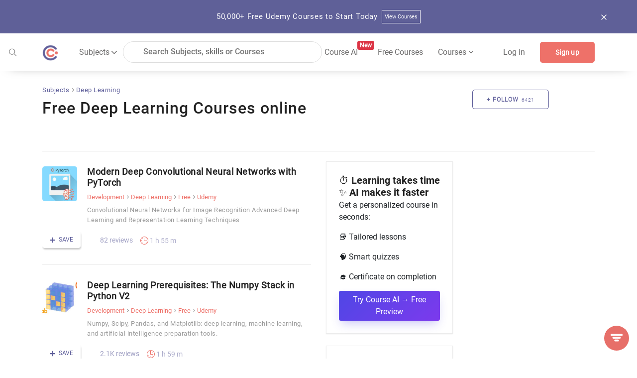

--- FILE ---
content_type: text/html; charset=utf-8
request_url: https://coursesity.com/free-tutorials-learn/deep-learning?ref=detail-bread
body_size: 69104
content:
<!DOCTYPE html><html lang="en" data-critters-container><head>
  <title>50+ Free Deep Learning Courses for beginners [2025 JAN]</title>
  <base href="/">
  <meta charset="UTF-8">
  <meta http-equiv="Content-Type" content="text/html; charset=UTF-8">
  <meta http-equiv="X-UA-Compatible" content="IE=edge">
  <meta name="viewport" content="width=device-width, initial-scale=1, maximum-scale=5.0">
  <!-- <meta name="keywords" content="free courses, online courses deals and copouns, Javascript, Java, Python, R, Android, Swift, Objective-C, React, Node Js, Ember, Vue Js, C++, SQL, Scala">		  -->

  <meta name="description" content="Learn Deep Learning with free online courses and tutorials. Find free Deep Learning tutorials and courses and start learning Deep Learning. Deep Learning courses for all levels from beginners to advanced available for free.">

  <meta name="og:title" content="50+ Free Deep Learning Courses for beginners [2025 JAN]">
  <meta name="og:description" content="Learn Deep Learning with free online courses and tutorials. Find free Deep Learning tutorials and courses and start learning Deep Learning. Deep Learning courses for all levels from beginners to advanced available for free.">
  <meta name="og:image" content="https://res.cloudinary.com/db194k5td/image/upload/v1577931201/meta/default.png">
  <meta property="og:image:height" content="600">
  <meta property="og:image:width" content="1200">

  <meta name="twitter:card" content="summary_large_image">
  <meta name="twitter:creator" content="@coursesity">
  <meta name="twitter:site" content="@coursesity">

  <meta name="twitter:title" content="50+ Free Deep Learning Courses for beginners [2025 JAN]">
  <meta name="twitter:description" content="Learn Deep Learning with free online courses and tutorials. Find free Deep Learning tutorials and courses and start learning Deep Learning. Deep Learning courses for all levels from beginners to advanced available for free.">
  <meta name="twitter:image" content="https://res.cloudinary.com/db194k5td/image/upload/v1577931201/meta/default.png">
  <meta name="twitter:image:alt" content="50+ Free Deep Learning Courses for beginners [2025 JAN]">

  <meta name="yandex-verification" content="851c012fb3163f5c">
  <meta name="impact-site-verification" value="2833613b-0ced-45fa-9aa8-3b0814fd8c8a">

  <link rel="apple-touch-icon" sizes="57x57" href="assets/images/favicon/apple-icon-57x57.png">
  <link rel="apple-touch-icon" sizes="60x60" href="assets/images/favicon/apple-icon-60x60.png">
  <link rel="apple-touch-icon" sizes="72x72" href="assets/images/favicon/apple-icon-72x72.png">
  <link rel="apple-touch-icon" sizes="76x76" href="assets/images/favicon/apple-icon-76x76.png">
  <link rel="apple-touch-icon" sizes="114x114" href="assets/images/favicon/apple-icon-114x114.png">
  <link rel="apple-touch-icon" sizes="120x120" href="assets/images/favicon/apple-icon-120x120.png">
  <link rel="apple-touch-icon" sizes="144x144" href="assets/images/favicon/apple-icon-144x144.png">
  <link rel="apple-touch-icon" sizes="152x152" href="assets/images/favicon/apple-icon-152x152.png">
  <link rel="apple-touch-icon" sizes="180x180" href="assets/images/favicon/apple-icon-180x180.png">
  <link rel="icon" type="image/png" sizes="192x192" href="assets/images/favicon/android-icon-192x192.png">
  <link rel="icon" type="image/png" sizes="32x32" href="assets/images/favicon/favicon-32x32.png">
  <link rel="icon" type="image/png" sizes="96x96" href="assets/images/favicon/favicon-96x96.png">
  <link rel="icon" type="image/png" sizes="16x16" href="assets/images/favicon/favicon-16x16.png">
  <meta name="msapplication-TileColor" content="#ffffff">
  <meta name="msapplication-TileImage" content="assets/images/favicon/ms-icon-144x144.png">
  <meta name="theme-color" content="#ffffff">

  <!-- ng toaster -->
  <style>
    /* based on angular-toastr css https://github.com/Foxandxss/angular-toastr/blob/cb508fe6801d6b288d3afc525bb40fee1b101650/dist/angular-toastr.css */

    /* position */
    .toast-center-center {
      top: 50%;
      left: 50%;
      transform: translate(-50%, -50%);
    }

    .toast-top-center {
      top: 0;
      right: 0;
      width: 100%;
    }

    .toast-bottom-center {
      bottom: 0;
      right: 0;
      width: 100%;
    }

    .toast-top-full-width {
      top: 0;
      right: 0;
      width: 100%;
    }

    .toast-bottom-full-width {
      bottom: 0;
      right: 0;
      width: 100%;
    }

    .toast-top-left {
      top: 12px;
      left: 12px;
    }

    .toast-top-right {
      top: 12px;
      right: 12px;
    }

    .toast-bottom-right {
      right: 12px;
      bottom: 12px;
    }

    .toast-bottom-left {
      bottom: 12px;
      left: 12px;
    }

    /* toast styles */
    .toast-title {
      font-weight: bold;
    }

    .toast-message {
      word-wrap: break-word;
    }

    .toast-message a,
    .toast-message label {
      color: #ffffff;
    }

    .toast-message a:hover {
      color: #cccccc;
      text-decoration: none;
    }

    .toast-close-button {
      position: relative;
      right: -0.3em;
      top: -0.3em;
      float: right;
      font-size: 20px;
      font-weight: bold;
      color: #ffffff;
      text-shadow: 0 1px 0 #ffffff;
      /* opacity: 0.8; */
    }

    .toast-close-button:hover,
    .toast-close-button:focus {
      color: #000000;
      text-decoration: none;
      cursor: pointer;
      opacity: 0.4;
    }

    /*Additional properties for button version
     iOS requires the button element instead of an anchor tag.
     If you want the anchor version, it requires `href="#"`.*/
    button.toast-close-button {
      padding: 0;
      cursor: pointer;
      background: transparent;
      border: 0;
    }

    .toast-container {
      pointer-events: none;
      position: fixed;
      z-index: 999999;
    }

    .toast-container * {
      box-sizing: border-box;
    }

    .toast-container .ngx-toastr {
      position: relative;
      overflow: hidden;
      margin: 0 0 6px;
      padding: 15px 15px 15px 50px;
      width: 300px;
      border-radius: 3px 3px 3px 3px;
      background-position: 15px center;
      background-repeat: no-repeat;
      background-size: 24px;
      box-shadow: 0 0 12px #999999;
      color: #ffffff;
    }

    .toast-container .ngx-toastr:hover {
      box-shadow: 0 0 12px #000000;
      opacity: 1;
      cursor: pointer;
    }

    /* https://github.com/FortAwesome/Font-Awesome-Pro/blob/master/advanced-options/raw-svg/regular/info-circle.svg */
    .toast-info {
      background-image: url("[data-uri]");
    }

    /* https://github.com/FortAwesome/Font-Awesome-Pro/blob/master/advanced-options/raw-svg/regular/times-circle.svg */
    .toast-error {
      background-image: url("[data-uri]");
    }

    /* https://github.com/FortAwesome/Font-Awesome-Pro/blob/master/advanced-options/raw-svg/regular/check.svg */
    .toast-success {
      background-image: url("[data-uri]");
    }

    /* https://github.com/FortAwesome/Font-Awesome-Pro/blob/master/advanced-options/raw-svg/regular/exclamation-triangle.svg */
    .toast-warning {
      background-image: url("[data-uri]");
    }

    .toast-container.toast-top-center .ngx-toastr,
    .toast-container.toast-bottom-center .ngx-toastr {
      width: 300px;
      margin-left: auto;
      margin-right: auto;
    }

    .toast-container.toast-top-full-width .ngx-toastr,
    .toast-container.toast-bottom-full-width .ngx-toastr {
      width: 96%;
      margin-left: auto;
      margin-right: auto;
    }

    .ngx-toastr {
      background-color: #030303;
      pointer-events: auto;
    }

    .toast-success {
      background-color: #51a351;
    }

    .toast-error {
      background-color: #bd362f;
    }

    .toast-info {
      background-color: #2f96b4;
    }

    .toast-warning {
      background-color: #f89406;
    }

    .toast-progress {
      position: absolute;
      left: 0;
      bottom: 0;
      height: 4px;
      background-color: #000000;
      opacity: 0.4;
    }

    /* Responsive Design */
    @media all and (max-width: 240px) {
      .toast-container .ngx-toastr.div {
        padding: 8px 8px 8px 50px;
        width: 11em;
      }

      .toast-container .toast-close-button {
        right: -0.2em;
        top: -0.2em;
      }
    }

    @media all and (min-width: 241px) and (max-width: 480px) {
      .toast-container .ngx-toastr.div {
        padding: 8px 8px 8px 50px;
        width: 18em;
      }

      .toast-container .toast-close-button {
        right: -0.2em;
        top: -0.2em;
      }
    }

    @media all and (min-width: 481px) and (max-width: 768px) {
      .toast-container .ngx-toastr.div {
        padding: 15px 15px 15px 50px;
        width: 25em;
      }
    }
  </style>

  <style>
    /*body - start*/

    body {
      margin: 0px;
      padding: 0px;
      font-size: 16px;
      background-color: #fff;
      color: #616161;
      font-family: "Roboto-Regular", sans-serif;
    }

    /* roboto-100 - latin */
    @font-face {
      font-family: "Roboto-Thin";
      font-style: normal;
      src: local(""),
        url("../assets/fonts/roboto-v27-latin-100.woff2") format("woff2"),
        /* Chrome 26+, Opera 23+, Firefox 39+ */
        url("../assets/fonts/roboto-v27-latin-100.woff") format("woff");
      /* Chrome 6+, Firefox 3.6+, IE 9+, Safari 5.1+ */
      font-display: swap;
    }

    /* roboto-300 - latin */
    @font-face {
      font-family: "Roboto-Light";
      font-style: normal;
      src: local(""),
        url("../assets/fonts/roboto-v27-latin-300.woff2") format("woff2"),
        url("../assets/fonts/roboto-v27-latin-300.woff") format("woff");
      font-display: swap;
    }

    /* roboto-regular - latin */
    @font-face {
      font-family: "Roboto-Regular";
      font-style: normal;
      src: local(""),
        url("../assets/fonts/roboto-v27-latin-regular.woff2") format("woff2"),
        url("../assets/fonts/roboto-v27-latin-regular.woff") format("woff");
      font-display: swap;
    }

    /* roboto-500 - latin */
    @font-face {
      font-family: "Roboto-Medium";
      font-style: normal;

      src: local(""),
        url("../assets/fonts/roboto-v27-latin-500.woff2") format("woff2"),
        url("../assets/fonts/roboto-v27-latin-500.woff") format("woff");
      font-display: swap;
    }

    /* roboto-700 - latin */
    @font-face {
      font-family: "Roboto-Bold";
      font-style: normal;
      src: local(""),
        url("../assets/fonts/roboto-v27-latin-700.woff2") format("woff2"),
        url("../assets/fonts/roboto-v27-latin-700.woff") format("woff");
      font-display: swap;
    }

    .clear {
      clear: both !important;
    }

    .container {
      max-width: 1170px;
    }

    .form-control:focus {
      outline: none;
      box-shadow: none;
    }

    /*body- end */
    /*!
    * Bootstrap v4.3.1 (https://getbootstrap.com/)
    * Copyright 2011-2019 The Bootstrap Authors
    * Copyright 2011-2019 Twitter, Inc.
    * Licensed under MIT (https://github.com/twbs/bootstrap/blob/master/LICENSE)
    */

    :root {
      --blue: #007bff;
      --indigo: #6610f2;
      --purple: #6f42c1;
      --pink: #e83e8c;
      --red: #dc3545;
      --orange: #fd7e14;
      --yellow: #ffc107;
      --green: #28a745;
      --teal: #20c997;
      --cyan: #17a2b8;
      --white: #fff;
      --gray: #6c757d;
      --gray-dark: #343a40;
      --primary: #007bff;
      --secondary: #6c757d;
      --success: #28a745;
      --info: #17a2b8;
      --warning: #ffc107;
      --danger: #dc3545;
      --light: #f8f9fa;
      --dark: #343a40;
      --breakpoint-xs: 0;
      --breakpoint-sm: 576px;
      --breakpoint-md: 768px;
      --breakpoint-lg: 992px;
      --breakpoint-xl: 1200px;
      --font-family-monospace: SFMono-Regular, Menlo, Monaco, Consolas,
        "Liberation Mono", "Courier New", monospace;
    }

    *,
    ::after,
    ::before {
      box-sizing: border-box;
    }

    html {
      font-family: sans-serif;
      line-height: 1.15;
      -webkit-text-size-adjust: 100%;
      -webkit-tap-highlight-color: transparent;
    }

    article,
    aside,
    figcaption,
    figure,
    footer,
    header,
    hgroup,
    main,
    nav,
    section {
      display: block;
    }

    body {
      margin: 0;
      font-size: 1rem;
      font-weight: 400;
      line-height: 1.5;
      color: #212529;
      text-align: left;
      background-color: #fff;
    }

    [tabindex="-1"]:focus {
      outline: 0 !important;
    }

    hr {
      box-sizing: content-box;
      height: 0;
      overflow: visible;
    }

    h1,
    h2,
    h3,
    h4,
    h5,
    h6 {
      margin-top: 0;
      margin-bottom: 0.5rem;
    }

    p {
      margin-top: 0;
      margin-bottom: 1rem;
    }

    abbr[data-original-title],
    abbr[title] {
      text-decoration: underline;
      -webkit-text-decoration: underline dotted;
      text-decoration: underline dotted;
      cursor: help;
      border-bottom: 0;
      -webkit-text-decoration-skip-ink: none;
      text-decoration-skip-ink: none;
    }

    address {
      margin-bottom: 1rem;
      font-style: normal;
      line-height: inherit;
    }

    dl,
    ol,
    ul {
      margin-top: 0;
      margin-bottom: 1rem;
    }

    ol ol,
    ol ul,
    ul ol,
    ul ul {
      margin-bottom: 0;
    }

    dt {
      font-weight: 700;
    }

    dd {
      margin-bottom: 0.5rem;
      margin-left: 0;
    }

    blockquote {
      margin: 0 0 1rem;
    }

    b,
    strong {
      font-weight: bolder;
    }

    small {
      font-size: 80%;
    }

    sub,
    sup {
      position: relative;
      font-size: 75%;
      line-height: 0;
      vertical-align: baseline;
    }

    sub {
      bottom: -0.25em;
    }

    sup {
      top: -0.5em;
    }

    a {
      color: #5e5e9a;
      text-decoration: none;
      background-color: transparent;
    }

    a:hover {
      color: #5e5e9a;
      text-decoration: underline;
    }

    a:not([href]):not([tabindex]) {
      color: inherit;
      text-decoration: none;
    }

    a:not([href]):not([tabindex]):focus,
    a:not([href]):not([tabindex]):hover {
      color: inherit;
      text-decoration: none;
    }

    a:not([href]):not([tabindex]):focus {
      outline: 0;
    }

    code,
    kbd,
    pre,
    samp {
      font-family: SFMono-Regular, Menlo, Monaco, Consolas, "Liberation Mono",
        "Courier New", monospace;
      font-size: 1em;
    }

    pre {
      margin-top: 0;
      margin-bottom: 1rem;
      overflow: auto;
    }

    figure {
      margin: 0 0 1rem;
    }

    img {
      vertical-align: middle;
      border-style: none;
    }

    svg {
      overflow: hidden;
      vertical-align: middle;
    }

    table {
      border-collapse: collapse;
    }

    caption {
      padding-top: 0.75rem;
      padding-bottom: 0.75rem;
      color: #6c757d;
      text-align: left;
      caption-side: bottom;
    }

    th {
      text-align: inherit;
    }

    label {
      display: inline-block;
      margin-bottom: 0.5rem;
    }

    button {
      border-radius: 0;
    }

    button:focus {
      outline: 1px dotted;
      outline: 5px auto -webkit-focus-ring-color;
    }

    button,
    input,
    optgroup,
    select,
    textarea {
      margin: 0;
      font-family: inherit;
      font-size: inherit;
      line-height: inherit;
    }

    button,
    input {
      overflow: visible;
    }

    button,
    select {
      text-transform: none;
    }

    select {
      word-wrap: normal;
    }

    [type="button"],
    [type="reset"],
    [type="submit"],
    button {
      -webkit-appearance: button;
    }

    [type="button"]:not(:disabled),
    [type="reset"]:not(:disabled),
    [type="submit"]:not(:disabled),
    button:not(:disabled) {
      cursor: pointer;
    }

    [type="button"]::-moz-focus-inner,
    [type="reset"]::-moz-focus-inner,
    [type="submit"]::-moz-focus-inner,
    button::-moz-focus-inner {
      padding: 0;
      border-style: none;
    }

    input[type="checkbox"],
    input[type="radio"] {
      box-sizing: border-box;
      padding: 0;
    }

    input[type="date"],
    input[type="datetime-local"],
    input[type="month"],
    input[type="time"] {
      -webkit-appearance: listbox;
    }

    textarea {
      overflow: auto;
      resize: vertical;
    }

    #msform fieldset {
      min-width: 0;
      padding: 0;
      margin: 0;
      border: 0;
    }

    legend {
      display: block;
      width: 100%;
      max-width: 100%;
      padding: 0;
      margin-bottom: 0.5rem;
      font-size: 1.5rem;
      line-height: inherit;
      color: inherit;
      white-space: normal;
    }

    progress {
      vertical-align: baseline;
    }

    [type="number"]::-webkit-inner-spin-button,
    [type="number"]::-webkit-outer-spin-button {
      height: auto;
    }

    [type="search"] {
      outline-offset: -2px;
      -webkit-appearance: none;
    }

    [type="search"]::-webkit-search-decoration {
      -webkit-appearance: none;
    }

    ::-webkit-file-upload-button {
      font: inherit;
      -webkit-appearance: button;
    }

    output {
      display: inline-block;
    }

    summary {
      display: list-item;
      cursor: pointer;
    }

    template {
      display: none;
    }

    [hidden] {
      display: none !important;
    }

    .h1,
    .h2,
    .h3,
    .h4,
    .h5,
    .h6,
    h1,
    h2,
    h3,
    h4,
    h5,
    h6 {
      margin-bottom: 0.5rem;
      font-weight: 500;
      line-height: 1.2;
    }

    .h1,
    h1 {
      font-size: 2.5rem;
    }

    .h2,
    h2 {
      font-size: 2rem;
    }

    .h3,
    h3 {
      font-size: 1.75rem;
    }

    .h4,
    h4 {
      font-size: 1.5rem;
    }

    .h5,
    h5 {
      font-size: 1.25rem;
    }

    .h6,
    h6 {
      font-size: 1rem;
    }

    .lead {
      font-size: 1.25rem;
      font-weight: 300;
    }

    .display-1 {
      font-size: 6rem;
      font-weight: 300;
      line-height: 1.2;
    }

    .display-2 {
      font-size: 5.5rem;
      font-weight: 300;
      line-height: 1.2;
    }

    .display-3 {
      font-size: 4.5rem;
      font-weight: 300;
      line-height: 1.2;
    }

    .display-4 {
      font-size: 3.5rem;
      font-weight: 300;
      line-height: 1.2;
    }

    hr {
      margin-top: 1rem;
      margin-bottom: 1rem;
      border: 0;
      border-top: 1px solid rgba(0, 0, 0, 0.1);
    }

    .small,
    small {
      font-size: 80%;
      font-weight: 400;
    }

    .mark,
    mark {
      padding: 0.2em;
      background-color: #fcf8e3;
    }

    .list-unstyled {
      padding-left: 0;
      list-style: none;
    }

    .list-inline {
      padding-left: 0;
      list-style: none;
    }

    .list-inline-item {
      display: inline-block;
    }

    .list-inline-item:not(:last-child) {
      margin-right: 0.5rem;
    }

    .initialism {
      font-size: 90%;
      text-transform: uppercase;
    }

    .blockquote {
      margin-bottom: 1rem;
      font-size: 1.25rem;
    }

    .blockquote-footer {
      display: block;
      font-size: 80%;
      color: #6c757d;
    }

    .blockquote-footer::before {
      content: "\2014\00A0";
    }

    .img-fluid {
      max-width: 100%;
      height: auto;
    }

    .img-thumbnail {
      padding: 0.25rem;
      background-color: #fff;
      border: 1px solid #dee2e6;
      border-radius: 0.25rem;
      max-width: 100%;
      height: auto;
    }

    .figure {
      display: inline-block;
    }

    .figure-img {
      margin-bottom: 0.5rem;
      line-height: 1;
    }

    .figure-caption {
      font-size: 90%;
      color: #6c757d;
    }

    code {
      font-size: 87.5%;
      color: #e83e8c;
      word-break: break-word;
    }

    a>code {
      color: inherit;
    }

    kbd {
      padding: 0.2rem 0.4rem;
      font-size: 87.5%;
      color: #fff;
      background-color: #212529;
      border-radius: 0.2rem;
    }

    kbd kbd {
      padding: 0;
      font-size: 100%;
      font-weight: 700;
    }

    pre {
      display: block;
      font-size: 87.5%;
      color: #212529;
    }

    pre code {
      font-size: inherit;
      color: inherit;
      word-break: normal;
    }

    .pre-scrollable {
      max-height: 340px;
      overflow-y: scroll;
    }

    .container {
      width: 100%;
      padding-right: 15px;
      padding-left: 15px;
      margin-right: auto;
      margin-left: auto;
    }

    @media (min-width: 576px) {
      .container {
        max-width: 540px;
      }
    }

    @media (min-width: 768px) {
      .container {
        max-width: 720px;
      }
    }

    @media screen and (min-width: 821px) {
      .sideBarContent .dropdown_box {
        display: flex;
        flex-direction: column;
      }

      .sideBarContent .filter_search {
        width: 100%;
        margin-left: 0;
      }

      .sideBarContent .side_bar_tab_box {
        margin: auto;
        display: flex !important;
        flex-direction: column;
      }

      .sideBarContent .side_bar_tab_box .date_box {
        width: 100%;
        border-right: none;
        margin-bottom: 5px;
      }

      .sideBarContent .date_box.certification {
        width: 100%;
      }

      .sideBarContent .date_box.level {
        width: 100%;
        margin-left: 0px;
      }

      .sideBarContent .date_box.ratings {
        width: 100%;
        margin-left: 0px;
      }

      .sideBarContent .date_box.duration {
        width: 16%;
        margin-left: 0px;
      }
    }

    @media (min-width: 992px) {
      .container {
        max-width: 960px;
      }
    }

    @media (min-width: 1200px) {
      .container {
        max-width: 1140px;
      }
    }

    .container-fluid {
      width: 100%;
      padding-right: 15px;
      padding-left: 15px;
      margin-right: auto;
      margin-left: auto;
    }

    .row {
      display: -ms-flexbox;
      display: flex;
      -ms-flex-wrap: wrap;
      flex-wrap: wrap;
      margin-right: -15px;
      margin-left: -15px;
    }

    .no-gutters {
      margin-right: 0;
      margin-left: 0;
    }

    .no-gutters>.col,
    .no-gutters>[class*="col-"] {
      padding-right: 0;
      padding-left: 0;
    }

    .col,
    .col-1,
    .col-10,
    .col-11,
    .col-12,
    .col-2,
    .col-3,
    .col-4,
    .col-5,
    .col-6,
    .col-7,
    .col-8,
    .col-9,
    .col-auto,
    .col-lg,
    .col-lg-1,
    .col-lg-10,
    .col-lg-11,
    .col-lg-12,
    .col-lg-2,
    .col-lg-3,
    .col-lg-4,
    .col-lg-5,
    .col-lg-6,
    .col-lg-7,
    .col-lg-8,
    .col-lg-9,
    .col-lg-auto,
    .col-md,
    .col-md-1,
    .col-md-10,
    .col-md-11,
    .col-md-12,
    .col-md-2,
    .col-md-3,
    .col-md-4,
    .col-md-5,
    .col-md-6,
    .col-md-7,
    .col-md-8,
    .col-md-9,
    .col-md-auto,
    .col-sm,
    .col-sm-1,
    .col-sm-10,
    .col-sm-11,
    .col-sm-12,
    .col-sm-2,
    .col-sm-3,
    .col-sm-4,
    .col-sm-5,
    .col-sm-6,
    .col-sm-7,
    .col-sm-8,
    .col-sm-9,
    .col-sm-auto,
    .col-xl,
    .col-xl-1,
    .col-xl-10,
    .col-xl-11,
    .col-xl-12,
    .col-xl-2,
    .col-xl-3,
    .col-xl-4,
    .col-xl-5,
    .col-xl-6,
    .col-xl-7,
    .col-xl-8,
    .col-xl-9,
    .col-xl-auto {
      position: relative;
      width: 100%;
      padding-right: 15px;
      padding-left: 15px;
    }

    .col {
      -ms-flex-preferred-size: 0;
      flex-basis: 0;
      -ms-flex-positive: 1;
      flex-grow: 1;
      max-width: 100%;
    }

    .col-auto {
      -ms-flex: 0 0 auto;
      flex: 0 0 auto;
      width: auto;
      max-width: 100%;
    }

    .col-1 {
      -ms-flex: 0 0 8.333333%;
      flex: 0 0 8.333333%;
      max-width: 8.333333%;
    }

    .col-2 {
      -ms-flex: 0 0 16.666667%;
      flex: 0 0 16.666667%;
      max-width: 16.666667%;
    }

    .col-3 {
      -ms-flex: 0 0 25%;
      flex: 0 0 25%;
      max-width: 25%;
    }

    .col-4 {
      -ms-flex: 0 0 33.333333%;
      flex: 0 0 33.333333%;
      max-width: 33.333333%;
    }

    .col-5 {
      -ms-flex: 0 0 41.666667%;
      flex: 0 0 41.666667%;
      max-width: 41.666667%;
    }

    .col-6 {
      -ms-flex: 0 0 50%;
      flex: 0 0 50%;
      max-width: 50%;
    }

    .col-7 {
      -ms-flex: 0 0 58.333333%;
      flex: 0 0 58.333333%;
      max-width: 58.333333%;
    }

    .col-8 {
      -ms-flex: 0 0 66.666667%;
      flex: 0 0 66.666667%;
      max-width: 66.666667%;
    }

    .col-9 {
      -ms-flex: 0 0 75%;
      flex: 0 0 75%;
      max-width: 75%;
    }

    .col-10 {
      -ms-flex: 0 0 83.333333%;
      flex: 0 0 83.333333%;
      max-width: 83.333333%;
    }

    .col-11 {
      -ms-flex: 0 0 91.666667%;
      flex: 0 0 91.666667%;
      max-width: 91.666667%;
    }

    .col-12 {
      -ms-flex: 0 0 100%;
      flex: 0 0 100%;
      max-width: 100%;
    }

    .order-first {
      -ms-flex-order: -1;
      order: -1;
    }

    .order-last {
      -ms-flex-order: 13;
      order: 13;
    }

    .order-0 {
      -ms-flex-order: 0;
      order: 0;
    }

    .order-1 {
      -ms-flex-order: 1;
      order: 1;
    }

    .order-2 {
      -ms-flex-order: 2;
      order: 2;
    }

    .order-3 {
      -ms-flex-order: 3;
      order: 3;
    }

    .order-4 {
      -ms-flex-order: 4;
      order: 4;
    }

    .order-5 {
      -ms-flex-order: 5;
      order: 5;
    }

    .order-6 {
      -ms-flex-order: 6;
      order: 6;
    }

    .order-7 {
      -ms-flex-order: 7;
      order: 7;
    }

    .order-8 {
      -ms-flex-order: 8;
      order: 8;
    }

    .order-9 {
      -ms-flex-order: 9;
      order: 9;
    }

    .order-10 {
      -ms-flex-order: 10;
      order: 10;
    }

    .order-11 {
      -ms-flex-order: 11;
      order: 11;
    }

    .order-12 {
      -ms-flex-order: 12;
      order: 12;
    }

    .offset-1 {
      margin-left: 8.333333%;
    }

    .offset-2 {
      margin-left: 16.666667%;
    }

    .offset-3 {
      margin-left: 25%;
    }

    .offset-4 {
      margin-left: 33.333333%;
    }

    .offset-5 {
      margin-left: 41.666667%;
    }

    .offset-6 {
      margin-left: 50%;
    }

    .offset-7 {
      margin-left: 58.333333%;
    }

    .offset-8 {
      margin-left: 66.666667%;
    }

    .offset-9 {
      margin-left: 75%;
    }

    .offset-10 {
      margin-left: 83.333333%;
    }

    .offset-11 {
      margin-left: 91.666667%;
    }

    @media (min-width: 576px) {
      .col-sm {
        -ms-flex-preferred-size: 0;
        flex-basis: 0;
        -ms-flex-positive: 1;
        flex-grow: 1;
        max-width: 100%;
      }

      .col-sm-auto {
        -ms-flex: 0 0 auto;
        flex: 0 0 auto;
        width: auto;
        max-width: 100%;
      }

      .col-sm-1 {
        -ms-flex: 0 0 8.333333%;
        flex: 0 0 8.333333%;
        max-width: 8.333333%;
      }

      .col-sm-2 {
        -ms-flex: 0 0 16.666667%;
        flex: 0 0 16.666667%;
        max-width: 16.666667%;
      }

      .col-sm-3 {
        -ms-flex: 0 0 25%;
        flex: 0 0 25%;
        max-width: 25%;
      }

      .col-sm-4 {
        -ms-flex: 0 0 33.333333%;
        flex: 0 0 33.333333%;
        max-width: 33.333333%;
      }

      .col-sm-5 {
        -ms-flex: 0 0 41.666667%;
        flex: 0 0 41.666667%;
        max-width: 41.666667%;
      }

      .col-sm-6 {
        -ms-flex: 0 0 50%;
        flex: 0 0 50%;
        max-width: 50%;
      }

      .col-sm-7 {
        -ms-flex: 0 0 58.333333%;
        flex: 0 0 58.333333%;
        max-width: 58.333333%;
      }

      .col-sm-8 {
        -ms-flex: 0 0 66.666667%;
        flex: 0 0 66.666667%;
        max-width: 66.666667%;
      }

      .col-sm-9 {
        -ms-flex: 0 0 75%;
        flex: 0 0 75%;
        max-width: 75%;
      }

      .col-sm-10 {
        -ms-flex: 0 0 83.333333%;
        flex: 0 0 83.333333%;
        max-width: 83.333333%;
      }

      .col-sm-11 {
        -ms-flex: 0 0 91.666667%;
        flex: 0 0 91.666667%;
        max-width: 91.666667%;
      }

      .col-sm-12 {
        -ms-flex: 0 0 100%;
        flex: 0 0 100%;
        max-width: 100%;
      }

      .order-sm-first {
        -ms-flex-order: -1;
        order: -1;
      }

      .order-sm-last {
        -ms-flex-order: 13;
        order: 13;
      }

      .order-sm-0 {
        -ms-flex-order: 0;
        order: 0;
      }

      .order-sm-1 {
        -ms-flex-order: 1;
        order: 1;
      }

      .order-sm-2 {
        -ms-flex-order: 2;
        order: 2;
      }

      .order-sm-3 {
        -ms-flex-order: 3;
        order: 3;
      }

      .order-sm-4 {
        -ms-flex-order: 4;
        order: 4;
      }

      .order-sm-5 {
        -ms-flex-order: 5;
        order: 5;
      }

      .order-sm-6 {
        -ms-flex-order: 6;
        order: 6;
      }

      .order-sm-7 {
        -ms-flex-order: 7;
        order: 7;
      }

      .order-sm-8 {
        -ms-flex-order: 8;
        order: 8;
      }

      .order-sm-9 {
        -ms-flex-order: 9;
        order: 9;
      }

      .order-sm-10 {
        -ms-flex-order: 10;
        order: 10;
      }

      .order-sm-11 {
        -ms-flex-order: 11;
        order: 11;
      }

      .order-sm-12 {
        -ms-flex-order: 12;
        order: 12;
      }

      .offset-sm-0 {
        margin-left: 0;
      }

      .offset-sm-1 {
        margin-left: 8.333333%;
      }

      .offset-sm-2 {
        margin-left: 16.666667%;
      }

      .offset-sm-3 {
        margin-left: 25%;
      }

      .offset-sm-4 {
        margin-left: 33.333333%;
      }

      .offset-sm-5 {
        margin-left: 41.666667%;
      }

      .offset-sm-6 {
        margin-left: 50%;
      }

      .offset-sm-7 {
        margin-left: 58.333333%;
      }

      .offset-sm-8 {
        margin-left: 66.666667%;
      }

      .offset-sm-9 {
        margin-left: 75%;
      }

      .offset-sm-10 {
        margin-left: 83.333333%;
      }

      .offset-sm-11 {
        margin-left: 91.666667%;
      }
    }

    @media (min-width: 768px) {
      .col-md {
        -ms-flex-preferred-size: 0;
        flex-basis: 0;
        -ms-flex-positive: 1;
        flex-grow: 1;
        max-width: 100%;
      }

      .col-md-auto {
        -ms-flex: 0 0 auto;
        flex: 0 0 auto;
        width: auto;
        max-width: 100%;
      }

      .col-md-1 {
        -ms-flex: 0 0 8.333333%;
        flex: 0 0 8.333333%;
        max-width: 8.333333%;
      }

      .col-md-2 {
        -ms-flex: 0 0 16.666667%;
        flex: 0 0 16.666667%;
        max-width: 16.666667%;
      }

      .col-md-3 {
        -ms-flex: 0 0 25%;
        flex: 0 0 25%;
        max-width: 25%;
      }

      .col-md-4 {
        -ms-flex: 0 0 33.333333%;
        flex: 0 0 33.333333%;
        max-width: 33.333333%;
      }

      .col-md-5 {
        -ms-flex: 0 0 41.666667%;
        flex: 0 0 41.666667%;
        max-width: 41.666667%;
      }

      .col-md-6 {
        -ms-flex: 0 0 50%;
        flex: 0 0 50%;
        max-width: 50%;
      }

      .col-md-7 {
        -ms-flex: 0 0 58.333333%;
        flex: 0 0 58.333333%;
        max-width: 58.333333%;
      }

      .col-md-8 {
        -ms-flex: 0 0 66.666667%;
        flex: 0 0 66.666667%;
        max-width: 66.666667%;
      }

      .col-md-9 {
        -ms-flex: 0 0 75%;
        flex: 0 0 75%;
        max-width: 75%;
      }

      .col-md-10 {
        -ms-flex: 0 0 83.333333%;
        flex: 0 0 83.333333%;
        max-width: 83.333333%;
      }

      .col-md-11 {
        -ms-flex: 0 0 91.666667%;
        flex: 0 0 91.666667%;
        max-width: 91.666667%;
      }

      .col-md-12 {
        -ms-flex: 0 0 100%;
        flex: 0 0 100%;
        max-width: 100%;
      }

      .order-md-first {
        -ms-flex-order: -1;
        order: -1;
      }

      .order-md-last {
        -ms-flex-order: 13;
        order: 13;
      }

      .order-md-0 {
        -ms-flex-order: 0;
        order: 0;
      }

      .order-md-1 {
        -ms-flex-order: 1;
        order: 1;
      }

      .order-md-2 {
        -ms-flex-order: 2;
        order: 2;
      }

      .order-md-3 {
        -ms-flex-order: 3;
        order: 3;
      }

      .order-md-4 {
        -ms-flex-order: 4;
        order: 4;
      }

      .order-md-5 {
        -ms-flex-order: 5;
        order: 5;
      }

      .order-md-6 {
        -ms-flex-order: 6;
        order: 6;
      }

      .order-md-7 {
        -ms-flex-order: 7;
        order: 7;
      }

      .order-md-8 {
        -ms-flex-order: 8;
        order: 8;
      }

      .order-md-9 {
        -ms-flex-order: 9;
        order: 9;
      }

      .order-md-10 {
        -ms-flex-order: 10;
        order: 10;
      }

      .order-md-11 {
        -ms-flex-order: 11;
        order: 11;
      }

      .order-md-12 {
        -ms-flex-order: 12;
        order: 12;
      }

      .offset-md-0 {
        margin-left: 0;
      }

      .offset-md-1 {
        margin-left: 8.333333%;
      }

      .offset-md-2 {
        margin-left: 16.666667%;
      }

      .offset-md-3 {
        margin-left: 25%;
      }

      .offset-md-4 {
        margin-left: 33.333333%;
      }

      .offset-md-5 {
        margin-left: 41.666667%;
      }

      .offset-md-6 {
        margin-left: 50%;
      }

      .offset-md-7 {
        margin-left: 58.333333%;
      }

      .offset-md-8 {
        margin-left: 66.666667%;
      }

      .offset-md-9 {
        margin-left: 75%;
      }

      .offset-md-10 {
        margin-left: 83.333333%;
      }

      .offset-md-11 {
        margin-left: 91.666667%;
      }
    }

    @media (min-width: 992px) {
      .col-lg {
        -ms-flex-preferred-size: 0;
        flex-basis: 0;
        -ms-flex-positive: 1;
        flex-grow: 1;
        max-width: 100%;
      }

      .col-lg-auto {
        -ms-flex: 0 0 auto;
        flex: 0 0 auto;
        width: auto;
        max-width: 100%;
      }

      .col-lg-1 {
        -ms-flex: 0 0 8.333333%;
        flex: 0 0 8.333333%;
        max-width: 8.333333%;
      }

      .col-lg-2 {
        -ms-flex: 0 0 16.666667%;
        flex: 0 0 16.666667%;
        max-width: 16.666667%;
      }

      .col-lg-3 {
        -ms-flex: 0 0 25%;
        flex: 0 0 25%;
        max-width: 25%;
      }

      .col-lg-4 {
        -ms-flex: 0 0 33.333333%;
        flex: 0 0 33.333333%;
        max-width: 33.333333%;
      }

      .col-lg-5 {
        -ms-flex: 0 0 41.666667%;
        flex: 0 0 41.666667%;
        max-width: 41.666667%;
      }

      .col-lg-6 {
        -ms-flex: 0 0 50%;
        flex: 0 0 50%;
        max-width: 50%;
      }

      .col-lg-7 {
        -ms-flex: 0 0 58.333333%;
        flex: 0 0 58.333333%;
        max-width: 58.333333%;
      }

      .col-lg-8 {
        -ms-flex: 0 0 66.666667%;
        flex: 0 0 66.666667%;
        max-width: 66.666667%;
      }

      .col-lg-9 {
        -ms-flex: 0 0 75%;
        flex: 0 0 75%;
        max-width: 75%;
      }

      .col-lg-10 {
        -ms-flex: 0 0 83.333333%;
        flex: 0 0 83.333333%;
        max-width: 83.333333%;
      }

      .col-lg-11 {
        -ms-flex: 0 0 91.666667%;
        flex: 0 0 91.666667%;
        max-width: 91.666667%;
      }

      .col-lg-12 {
        -ms-flex: 0 0 100%;
        flex: 0 0 100%;
        max-width: 100%;
      }

      .order-lg-first {
        -ms-flex-order: -1;
        order: -1;
      }

      .order-lg-last {
        -ms-flex-order: 13;
        order: 13;
      }

      .order-lg-0 {
        -ms-flex-order: 0;
        order: 0;
      }

      .order-lg-1 {
        -ms-flex-order: 1;
        order: 1;
      }

      .order-lg-2 {
        -ms-flex-order: 2;
        order: 2;
      }

      .order-lg-3 {
        -ms-flex-order: 3;
        order: 3;
      }

      .order-lg-4 {
        -ms-flex-order: 4;
        order: 4;
      }

      .order-lg-5 {
        -ms-flex-order: 5;
        order: 5;
      }

      .order-lg-6 {
        -ms-flex-order: 6;
        order: 6;
      }

      .order-lg-7 {
        -ms-flex-order: 7;
        order: 7;
      }

      .order-lg-8 {
        -ms-flex-order: 8;
        order: 8;
      }

      .order-lg-9 {
        -ms-flex-order: 9;
        order: 9;
      }

      .order-lg-10 {
        -ms-flex-order: 10;
        order: 10;
      }

      .order-lg-11 {
        -ms-flex-order: 11;
        order: 11;
      }

      .order-lg-12 {
        -ms-flex-order: 12;
        order: 12;
      }

      .offset-lg-0 {
        margin-left: 0;
      }

      .offset-lg-1 {
        margin-left: 8.333333%;
      }

      .offset-lg-2 {
        margin-left: 16.666667%;
      }

      .offset-lg-3 {
        margin-left: 25%;
      }

      .offset-lg-4 {
        margin-left: 33.333333%;
      }

      .offset-lg-5 {
        margin-left: 41.666667%;
      }

      .offset-lg-6 {
        margin-left: 50%;
      }

      .offset-lg-7 {
        margin-left: 58.333333%;
      }

      .offset-lg-8 {
        margin-left: 66.666667%;
      }

      .offset-lg-9 {
        margin-left: 75%;
      }

      .offset-lg-10 {
        margin-left: 83.333333%;
      }

      .offset-lg-11 {
        margin-left: 91.666667%;
      }
    }

    @media (min-width: 1200px) {
      .col-xl {
        -ms-flex-preferred-size: 0;
        flex-basis: 0;
        -ms-flex-positive: 1;
        flex-grow: 1;
        max-width: 100%;
      }

      .col-xl-auto {
        -ms-flex: 0 0 auto;
        flex: 0 0 auto;
        width: auto;
        max-width: 100%;
      }

      .col-xl-1 {
        -ms-flex: 0 0 8.333333%;
        flex: 0 0 8.333333%;
        max-width: 8.333333%;
      }

      .col-xl-2 {
        -ms-flex: 0 0 16.666667%;
        flex: 0 0 16.666667%;
        max-width: 16.666667%;
      }

      .col-xl-3 {
        -ms-flex: 0 0 25%;
        flex: 0 0 25%;
        max-width: 25%;
      }

      .col-xl-4 {
        -ms-flex: 0 0 33.333333%;
        flex: 0 0 33.333333%;
        max-width: 33.333333%;
      }

      .col-xl-5 {
        -ms-flex: 0 0 41.666667%;
        flex: 0 0 41.666667%;
        max-width: 41.666667%;
      }

      .col-xl-6 {
        -ms-flex: 0 0 50%;
        flex: 0 0 50%;
        max-width: 50%;
      }

      .col-xl-7 {
        -ms-flex: 0 0 58.333333%;
        flex: 0 0 58.333333%;
        max-width: 58.333333%;
      }

      .col-xl-8 {
        -ms-flex: 0 0 66.666667%;
        flex: 0 0 66.666667%;
        max-width: 66.666667%;
      }

      .col-xl-9 {
        -ms-flex: 0 0 75%;
        flex: 0 0 75%;
        max-width: 75%;
      }

      .col-xl-10 {
        -ms-flex: 0 0 83.333333%;
        flex: 0 0 83.333333%;
        max-width: 83.333333%;
      }

      .col-xl-11 {
        -ms-flex: 0 0 91.666667%;
        flex: 0 0 91.666667%;
        max-width: 91.666667%;
      }

      .col-xl-12 {
        -ms-flex: 0 0 100%;
        flex: 0 0 100%;
        max-width: 100%;
      }

      .order-xl-first {
        -ms-flex-order: -1;
        order: -1;
      }

      .order-xl-last {
        -ms-flex-order: 13;
        order: 13;
      }

      .order-xl-0 {
        -ms-flex-order: 0;
        order: 0;
      }

      .order-xl-1 {
        -ms-flex-order: 1;
        order: 1;
      }

      .order-xl-2 {
        -ms-flex-order: 2;
        order: 2;
      }

      .order-xl-3 {
        -ms-flex-order: 3;
        order: 3;
      }

      .order-xl-4 {
        -ms-flex-order: 4;
        order: 4;
      }

      .order-xl-5 {
        -ms-flex-order: 5;
        order: 5;
      }

      .order-xl-6 {
        -ms-flex-order: 6;
        order: 6;
      }

      .order-xl-7 {
        -ms-flex-order: 7;
        order: 7;
      }

      .order-xl-8 {
        -ms-flex-order: 8;
        order: 8;
      }

      .order-xl-9 {
        -ms-flex-order: 9;
        order: 9;
      }

      .order-xl-10 {
        -ms-flex-order: 10;
        order: 10;
      }

      .order-xl-11 {
        -ms-flex-order: 11;
        order: 11;
      }

      .order-xl-12 {
        -ms-flex-order: 12;
        order: 12;
      }

      .offset-xl-0 {
        margin-left: 0;
      }

      .offset-xl-1 {
        margin-left: 8.333333%;
      }

      .offset-xl-2 {
        margin-left: 16.666667%;
      }

      .offset-xl-3 {
        margin-left: 25%;
      }

      .offset-xl-4 {
        margin-left: 33.333333%;
      }

      .offset-xl-5 {
        margin-left: 41.666667%;
      }

      .offset-xl-6 {
        margin-left: 50%;
      }

      .offset-xl-7 {
        margin-left: 58.333333%;
      }

      .offset-xl-8 {
        margin-left: 66.666667%;
      }

      .offset-xl-9 {
        margin-left: 75%;
      }

      .offset-xl-10 {
        margin-left: 83.333333%;
      }

      .offset-xl-11 {
        margin-left: 91.666667%;
      }
    }

    .table {
      width: 100%;
      margin-bottom: 1rem;
      color: #212529;
    }

    .table td,
    .table th {
      padding: 0.75rem;
      vertical-align: top;
      border-top: 1px solid #dee2e6;
    }

    .table thead th {
      vertical-align: bottom;
      border-bottom: 2px solid #dee2e6;
    }

    .table tbody+tbody {
      border-top: 2px solid #dee2e6;
    }

    .table-sm td,
    .table-sm th {
      padding: 0.3rem;
    }

    .table-bordered {
      border: 1px solid #dee2e6;
    }

    .table-bordered td,
    .table-bordered th {
      border: 1px solid #dee2e6;
    }

    .table-bordered thead td,
    .table-bordered thead th {
      border-bottom-width: 2px;
    }

    .table-borderless tbody+tbody,
    .table-borderless td,
    .table-borderless th,
    .table-borderless thead th {
      border: 0;
    }

    .table-striped tbody tr:nth-of-type(odd) {
      background-color: rgba(0, 0, 0, 0.05);
    }

    .table-hover tbody tr:hover {
      color: #212529;
      background-color: rgba(0, 0, 0, 0.075);
    }

    .table-primary,
    .table-primary>td,
    .table-primary>th {
      background-color: #b8daff;
    }

    .table-primary tbody+tbody,
    .table-primary td,
    .table-primary th,
    .table-primary thead th {
      border-color: #7abaff;
    }

    .table-hover .table-primary:hover {
      background-color: #9fcdff;
    }

    .table-hover .table-primary:hover>td,
    .table-hover .table-primary:hover>th {
      background-color: #9fcdff;
    }

    .table-secondary,
    .table-secondary>td,
    .table-secondary>th {
      background-color: #d6d8db;
    }

    .table-secondary tbody+tbody,
    .table-secondary td,
    .table-secondary th,
    .table-secondary thead th {
      border-color: #b3b7bb;
    }

    .table-hover .table-secondary:hover {
      background-color: #c8cbcf;
    }

    .table-hover .table-secondary:hover>td,
    .table-hover .table-secondary:hover>th {
      background-color: #c8cbcf;
    }

    .table-success,
    .table-success>td,
    .table-success>th {
      background-color: #c3e6cb;
    }

    .table-success tbody+tbody,
    .table-success td,
    .table-success th,
    .table-success thead th {
      border-color: #8fd19e;
    }

    .table-hover .table-success:hover {
      background-color: #b1dfbb;
    }

    .table-hover .table-success:hover>td,
    .table-hover .table-success:hover>th {
      background-color: #b1dfbb;
    }

    .table-info,
    .table-info>td,
    .table-info>th {
      background-color: #bee5eb;
    }

    .table-info tbody+tbody,
    .table-info td,
    .table-info th,
    .table-info thead th {
      border-color: #86cfda;
    }

    .table-hover .table-info:hover {
      background-color: #abdde5;
    }

    .table-hover .table-info:hover>td,
    .table-hover .table-info:hover>th {
      background-color: #abdde5;
    }

    .table-warning,
    .table-warning>td,
    .table-warning>th {
      background-color: #ffeeba;
    }

    .table-warning tbody+tbody,
    .table-warning td,
    .table-warning th,
    .table-warning thead th {
      border-color: #ffdf7e;
    }

    .table-hover .table-warning:hover {
      background-color: #ffe8a1;
    }

    .table-hover .table-warning:hover>td,
    .table-hover .table-warning:hover>th {
      background-color: #ffe8a1;
    }

    .table-danger,
    .table-danger>td,
    .table-danger>th {
      background-color: #f5c6cb;
    }

    .table-danger tbody+tbody,
    .table-danger td,
    .table-danger th,
    .table-danger thead th {
      border-color: #ed969e;
    }

    .table-hover .table-danger:hover {
      background-color: #f1b0b7;
    }

    .table-hover .table-danger:hover>td,
    .table-hover .table-danger:hover>th {
      background-color: #f1b0b7;
    }

    .table-light,
    .table-light>td,
    .table-light>th {
      background-color: #fdfdfe;
    }

    .table-light tbody+tbody,
    .table-light td,
    .table-light th,
    .table-light thead th {
      border-color: #fbfcfc;
    }

    .table-hover .table-light:hover {
      background-color: #ececf6;
    }

    .table-hover .table-light:hover>td,
    .table-hover .table-light:hover>th {
      background-color: #ececf6;
    }

    .table-dark,
    .table-dark>td,
    .table-dark>th {
      background-color: #c6c8ca;
    }

    .table-dark tbody+tbody,
    .table-dark td,
    .table-dark th,
    .table-dark thead th {
      border-color: #95999c;
    }

    .table-hover .table-dark:hover {
      background-color: #b9bbbe;
    }

    .table-hover .table-dark:hover>td,
    .table-hover .table-dark:hover>th {
      background-color: #b9bbbe;
    }

    .table-active,
    .table-active>td,
    .table-active>th {
      background-color: rgba(0, 0, 0, 0.075);
    }

    .table-hover .table-active:hover {
      background-color: rgba(0, 0, 0, 0.075);
    }

    .table-hover .table-active:hover>td,
    .table-hover .table-active:hover>th {
      background-color: rgba(0, 0, 0, 0.075);
    }

    .table .thead-dark th {
      color: #fff;
      background-color: #343a40;
      border-color: #454d55;
    }

    .table .thead-light th {
      color: #495057;
      background-color: #e9ecef;
      border-color: #dee2e6;
    }

    .table-dark {
      color: #fff;
      background-color: #343a40;
    }

    .table-dark td,
    .table-dark th,
    .table-dark thead th {
      border-color: #454d55;
    }

    .table-dark.table-bordered {
      border: 0;
    }

    .table-dark.table-striped tbody tr:nth-of-type(odd) {
      background-color: rgba(255, 255, 255, 0.05);
    }

    .table-dark.table-hover tbody tr:hover {
      color: #fff;
      background-color: rgba(255, 255, 255, 0.075);
    }

    @media (max-width: 575.98px) {
      .table-responsive-sm {
        display: block;
        width: 100%;
        overflow-x: auto;
        -webkit-overflow-scrolling: touch;
      }

      .table-responsive-sm>.table-bordered {
        border: 0;
      }
    }

    @media (max-width: 767.98px) {
      .table-responsive-md {
        display: block;
        width: 100%;
        overflow-x: auto;
        -webkit-overflow-scrolling: touch;
      }

      .table-responsive-md>.table-bordered {
        border: 0;
      }
    }

    @media (max-width: 991.98px) {
      .table-responsive-lg {
        display: block;
        width: 100%;
        overflow-x: auto;
        -webkit-overflow-scrolling: touch;
      }

      .table-responsive-lg>.table-bordered {
        border: 0;
      }
    }

    @media (max-width: 1199.98px) {
      .table-responsive-xl {
        display: block;
        width: 100%;
        overflow-x: auto;
        -webkit-overflow-scrolling: touch;
      }

      .table-responsive-xl>.table-bordered {
        border: 0;
      }
    }

    .table-responsive {
      display: block;
      width: 100%;
      overflow-x: auto;
      -webkit-overflow-scrolling: touch;
    }

    .table-responsive>.table-bordered {
      border: 0;
    }

    .form-control {
      display: block;
      width: 100%;
      height: calc(1.5em + 0.75rem + 2px);
      padding: 0.375rem 0.75rem;
      font-size: 1rem;
      font-weight: 400;
      line-height: 1.5;
      color: #495057;
      background-color: #fff;
      background-clip: padding-box;
      border: 1px solid #ced4da;
      border-radius: 0.25rem;
      transition: border-color 0.15s ease-in-out, box-shadow 0.15s ease-in-out;
    }

    @media (prefers-reduced-motion: reduce) {
      .form-control {
        transition: none;
      }
    }

    .form-control::-ms-expand {
      background-color: transparent;
      border: 0;
    }

    .form-control:focus {
      color: #495057;
      background-color: #fff;
      border-color: #80bdff;
      outline: 0;
      box-shadow: 0 0 0 0.2rem rgba(0, 123, 255, 0.25);
    }

    .form-control::-webkit-input-placeholder {
      color: #6c757d;
      opacity: 1;
    }

    .form-control::-moz-placeholder {
      color: #6c757d;
      opacity: 1;
    }

    .form-control:-ms-input-placeholder {
      color: #6c757d;
      opacity: 1;
    }

    .form-control::-ms-input-placeholder {
      color: #6c757d;
      opacity: 1;
    }

    .form-control::placeholder {
      color: #6c757d;
      opacity: 1;
    }

    .form-control:disabled,
    .form-control[readonly] {
      background-color: #e9ecef;
      opacity: 1;
    }

    select.form-control:focus::-ms-value {
      color: #495057;
      background-color: #fff;
    }

    .form-control-file,
    .form-control-range {
      display: block;
      width: 100%;
    }

    .col-form-label {
      padding-top: calc(0.375rem + 1px);
      padding-bottom: calc(0.375rem + 1px);
      margin-bottom: 0;
      font-size: inherit;
      line-height: 1.5;
    }

    .col-form-label-lg {
      padding-top: calc(0.5rem + 1px);
      padding-bottom: calc(0.5rem + 1px);
      font-size: 1.25rem;
      line-height: 1.5;
    }

    .col-form-label-sm {
      padding-top: calc(0.25rem + 1px);
      padding-bottom: calc(0.25rem + 1px);
      font-size: 0.875rem;
      line-height: 1.5;
    }

    .form-control-plaintext {
      display: block;
      width: 100%;
      padding-top: 0.375rem;
      padding-bottom: 0.375rem;
      margin-bottom: 0;
      line-height: 1.5;
      color: #212529;
      background-color: transparent;
      border: solid transparent;
      border-width: 1px 0;
    }

    .form-control-plaintext.form-control-lg,
    .form-control-plaintext.form-control-sm {
      padding-right: 0;
      padding-left: 0;
    }

    .form-control-sm {
      height: calc(1.5em + 0.5rem + 2px);
      padding: 0.25rem 0.5rem;
      font-size: 0.875rem;
      line-height: 1.5;
      border-radius: 0.2rem;
    }

    .form-control-lg {
      height: calc(1.5em + 1rem + 2px);
      padding: 0.5rem 1rem;
      font-size: 1.25rem;
      line-height: 1.5;
      border-radius: 0.3rem;
    }

    select.form-control[multiple],
    select.form-control[size] {
      height: auto;
    }

    textarea.form-control {
      height: auto;
    }

    .form-group {
      margin-bottom: 1rem;
    }

    .form-text {
      display: block;
      margin-top: 0.25rem;
    }

    .form-row {
      display: -ms-flexbox;
      display: flex;
      -ms-flex-wrap: wrap;
      flex-wrap: wrap;
      margin-right: -5px;
      margin-left: -5px;
    }

    .form-row>.col,
    .form-row>[class*="col-"] {
      padding-right: 5px;
      padding-left: 5px;
    }

    .form-check {
      position: relative;
      display: block;
      padding-left: 1.25rem;
    }

    .form-check-input {
      position: absolute;
      margin-top: 0.3rem;
      margin-left: -1.25rem;
    }

    .form-check-input:disabled~.form-check-label {
      color: #6c757d;
    }

    .form-check-label {
      margin-bottom: 0;
    }

    .form-check-inline {
      display: -ms-inline-flexbox;
      display: inline-flex;
      -ms-flex-align: center;
      align-items: center;
      padding-left: 0;
      margin-right: 0.75rem;
    }

    .form-check-inline .form-check-input {
      position: static;
      margin-top: 0;
      margin-right: 0.3125rem;
      margin-left: 0;
    }

    .valid-feedback {
      display: none;
      width: 100%;
      margin-top: 0.25rem;
      font-size: 80%;
      color: #28a745;
    }

    .valid-tooltip {
      position: absolute;
      top: 100%;
      z-index: 5;
      display: none;
      max-width: 100%;
      padding: 0.25rem 0.5rem;
      margin-top: 0.1rem;
      font-size: 0.875rem;
      line-height: 1.5;
      color: #fff;
      background-color: rgba(40, 167, 69, 0.9);
      border-radius: 0.25rem;
    }

    .form-control.is-valid,
    .was-validated .form-control:valid {
      border-color: #28a745;
      padding-right: calc(1.5em + 0.75rem);
      background-image: url("data:image/svg+xml,%3csvg xmlns='http://www.w3.org/2000/svg' viewBox='0 0 8 8'%3e%3cpath fill='%2328a745' d='M2.3 6.73L.6 4.53c-.4-1.04.46-1.4 1.1-.8l1.1 1.4 3.4-3.8c.6-.63 1.6-.27 1.2.7l-4 4.6c-.43.5-.8.4-1.1.1z'/%3e%3c/svg%3e");
      background-repeat: no-repeat;
      background-position: center right calc(0.375em + 0.1875rem);
      background-size: calc(0.75em + 0.375rem) calc(0.75em + 0.375rem);
    }

    .form-control.is-valid:focus,
    .was-validated .form-control:valid:focus {
      border-color: #28a745;
      box-shadow: 0 0 0 0.2rem rgba(40, 167, 69, 0.25);
    }

    .form-control.is-valid~.valid-feedback,
    .form-control.is-valid~.valid-tooltip,
    .was-validated .form-control:valid~.valid-feedback,
    .was-validated .form-control:valid~.valid-tooltip {
      display: block;
    }

    .was-validated textarea.form-control:valid,
    textarea.form-control.is-valid {
      padding-right: calc(1.5em + 0.75rem);
      background-position: top calc(0.375em + 0.1875rem) right calc(0.375em + 0.1875rem);
    }

    .custom-select.is-valid,
    .was-validated .custom-select:valid {
      border-color: #28a745;
      padding-right: calc((1em + 0.75rem) * 3 / 4 + 1.75rem);
      background: url("data:image/svg+xml,%3csvg xmlns='http://www.w3.org/2000/svg' viewBox='0 0 4 5'%3e%3cpath fill='%23343a40' d='M2 0L0 2h4zm0 5L0 3h4z'/%3e%3c/svg%3e") no-repeat right 0.75rem center/8px 10px,
        url("data:image/svg+xml,%3csvg xmlns='http://www.w3.org/2000/svg' viewBox='0 0 8 8'%3e%3cpath fill='%2328a745' d='M2.3 6.73L.6 4.53c-.4-1.04.46-1.4 1.1-.8l1.1 1.4 3.4-3.8c.6-.63 1.6-.27 1.2.7l-4 4.6c-.43.5-.8.4-1.1.1z'/%3e%3c/svg%3e") #fff no-repeat center right 1.75rem / calc(0.75em + 0.375rem) calc(0.75em + 0.375rem);
    }

    .custom-select.is-valid:focus,
    .was-validated .custom-select:valid:focus {
      border-color: #28a745;
      box-shadow: 0 0 0 0.2rem rgba(40, 167, 69, 0.25);
    }

    .custom-select.is-valid~.valid-feedback,
    .custom-select.is-valid~.valid-tooltip,
    .was-validated .custom-select:valid~.valid-feedback,
    .was-validated .custom-select:valid~.valid-tooltip {
      display: block;
    }

    .form-control-file.is-valid~.valid-feedback,
    .form-control-file.is-valid~.valid-tooltip,
    .was-validated .form-control-file:valid~.valid-feedback,
    .was-validated .form-control-file:valid~.valid-tooltip {
      display: block;
    }

    .form-check-input.is-valid~.form-check-label,
    .was-validated .form-check-input:valid~.form-check-label {
      color: #28a745;
    }

    .form-check-input.is-valid~.valid-feedback,
    .form-check-input.is-valid~.valid-tooltip,
    .was-validated .form-check-input:valid~.valid-feedback,
    .was-validated .form-check-input:valid~.valid-tooltip {
      display: block;
    }

    .custom-control-input.is-valid~.custom-control-label,
    .was-validated .custom-control-input:valid~.custom-control-label {
      color: #28a745;
    }

    .custom-control-input.is-valid~.custom-control-label::before,
    .was-validated .custom-control-input:valid~.custom-control-label::before {
      border-color: #28a745;
    }

    .custom-control-input.is-valid~.valid-feedback,
    .custom-control-input.is-valid~.valid-tooltip,
    .was-validated .custom-control-input:valid~.valid-feedback,
    .was-validated .custom-control-input:valid~.valid-tooltip {
      display: block;
    }

    .custom-control-input.is-valid:checked~.custom-control-label::before,
    .was-validated .custom-control-input:valid:checked~.custom-control-label::before {
      border-color: #34ce57;
      background-color: #34ce57;
    }

    .custom-control-input.is-valid:focus~.custom-control-label::before,
    .was-validated .custom-control-input:valid:focus~.custom-control-label::before {
      box-shadow: 0 0 0 0.2rem rgba(40, 167, 69, 0.25);
    }

    .custom-control-input.is-valid:focus:not(:checked)~.custom-control-label::before,
    .was-validated .custom-control-input:valid:focus:not(:checked)~.custom-control-label::before {
      border-color: #28a745;
    }

    .custom-file-input.is-valid~.custom-file-label,
    .was-validated .custom-file-input:valid~.custom-file-label {
      border-color: #28a745;
    }

    .custom-file-input.is-valid~.valid-feedback,
    .custom-file-input.is-valid~.valid-tooltip,
    .was-validated .custom-file-input:valid~.valid-feedback,
    .was-validated .custom-file-input:valid~.valid-tooltip {
      display: block;
    }

    .custom-file-input.is-valid:focus~.custom-file-label,
    .was-validated .custom-file-input:valid:focus~.custom-file-label {
      border-color: #28a745;
      box-shadow: 0 0 0 0.2rem rgba(40, 167, 69, 0.25);
    }

    .invalid-feedback {
      display: none;
      width: 100%;
      margin-top: 0.25rem;
      font-size: 80%;
      color: #dc3545;
    }

    .invalid-tooltip {
      position: absolute;
      top: 100%;
      z-index: 5;
      display: none;
      max-width: 100%;
      padding: 0.25rem 0.5rem;
      margin-top: 0.1rem;
      font-size: 0.875rem;
      line-height: 1.5;
      color: #fff;
      background-color: rgba(220, 53, 69, 0.9);
      border-radius: 0.25rem;
    }

    .form-control.is-invalid,
    .was-validated .form-control:invalid {
      border-color: #dc3545;
      padding-right: calc(1.5em + 0.75rem);
      background-image: url("data:image/svg+xml,%3csvg xmlns='http://www.w3.org/2000/svg' fill='%23dc3545' viewBox='-2 -2 7 7'%3e%3cpath stroke='%23dc3545' d='M0 0l3 3m0-3L0 3'/%3e%3ccircle r='.5'/%3e%3ccircle cx='3' r='.5'/%3e%3ccircle cy='3' r='.5'/%3e%3ccircle cx='3' cy='3' r='.5'/%3e%3c/svg%3E");
      background-repeat: no-repeat;
      background-position: center right calc(0.375em + 0.1875rem);
      background-size: calc(0.75em + 0.375rem) calc(0.75em + 0.375rem);
    }

    .form-control.is-invalid:focus,
    .was-validated .form-control:invalid:focus {
      border-color: #dc3545;
      box-shadow: 0 0 0 0.2rem rgba(220, 53, 69, 0.25);
    }

    .form-control.is-invalid~.invalid-feedback,
    .form-control.is-invalid~.invalid-tooltip,
    .was-validated .form-control:invalid~.invalid-feedback,
    .was-validated .form-control:invalid~.invalid-tooltip {
      display: block;
    }

    .was-validated textarea.form-control:invalid,
    textarea.form-control.is-invalid {
      padding-right: calc(1.5em + 0.75rem);
      background-position: top calc(0.375em + 0.1875rem) right calc(0.375em + 0.1875rem);
    }

    .custom-select.is-invalid,
    .was-validated .custom-select:invalid {
      border-color: #dc3545;
      padding-right: calc((1em + 0.75rem) * 3 / 4 + 1.75rem);
      background: url("data:image/svg+xml,%3csvg xmlns='http://www.w3.org/2000/svg' viewBox='0 0 4 5'%3e%3cpath fill='%23343a40' d='M2 0L0 2h4zm0 5L0 3h4z'/%3e%3c/svg%3e") no-repeat right 0.75rem center/8px 10px,
        url("data:image/svg+xml,%3csvg xmlns='http://www.w3.org/2000/svg' fill='%23dc3545' viewBox='-2 -2 7 7'%3e%3cpath stroke='%23dc3545' d='M0 0l3 3m0-3L0 3'/%3e%3ccircle r='.5'/%3e%3ccircle cx='3' r='.5'/%3e%3ccircle cy='3' r='.5'/%3e%3ccircle cx='3' cy='3' r='.5'/%3e%3c/svg%3E") #fff no-repeat center right 1.75rem / calc(0.75em + 0.375rem) calc(0.75em + 0.375rem);
    }

    .custom-select.is-invalid:focus,
    .was-validated .custom-select:invalid:focus {
      border-color: #dc3545;
      box-shadow: 0 0 0 0.2rem rgba(220, 53, 69, 0.25);
    }

    .custom-select.is-invalid~.invalid-feedback,
    .custom-select.is-invalid~.invalid-tooltip,
    .was-validated .custom-select:invalid~.invalid-feedback,
    .was-validated .custom-select:invalid~.invalid-tooltip {
      display: block;
    }

    .form-control-file.is-invalid~.invalid-feedback,
    .form-control-file.is-invalid~.invalid-tooltip,
    .was-validated .form-control-file:invalid~.invalid-feedback,
    .was-validated .form-control-file:invalid~.invalid-tooltip {
      display: block;
    }

    .form-check-input.is-invalid~.form-check-label,
    .was-validated .form-check-input:invalid~.form-check-label {
      color: #dc3545;
    }

    .form-check-input.is-invalid~.invalid-feedback,
    .form-check-input.is-invalid~.invalid-tooltip,
    .was-validated .form-check-input:invalid~.invalid-feedback,
    .was-validated .form-check-input:invalid~.invalid-tooltip {
      display: block;
    }

    .custom-control-input.is-invalid~.custom-control-label,
    .was-validated .custom-control-input:invalid~.custom-control-label {
      color: #dc3545;
    }

    .custom-control-input.is-invalid~.custom-control-label::before,
    .was-validated .custom-control-input:invalid~.custom-control-label::before {
      border-color: #dc3545;
    }

    .custom-control-input.is-invalid~.invalid-feedback,
    .custom-control-input.is-invalid~.invalid-tooltip,
    .was-validated .custom-control-input:invalid~.invalid-feedback,
    .was-validated .custom-control-input:invalid~.invalid-tooltip {
      display: block;
    }

    .custom-control-input.is-invalid:checked~.custom-control-label::before,
    .was-validated .custom-control-input:invalid:checked~.custom-control-label::before {
      border-color: #e4606d;
      background-color: #e4606d;
    }

    .custom-control-input.is-invalid:focus~.custom-control-label::before,
    .was-validated .custom-control-input:invalid:focus~.custom-control-label::before {
      box-shadow: 0 0 0 0.2rem rgba(220, 53, 69, 0.25);
    }

    .custom-control-input.is-invalid:focus:not(:checked)~.custom-control-label::before,
    .was-validated .custom-control-input:invalid:focus:not(:checked)~.custom-control-label::before {
      border-color: #dc3545;
    }

    .custom-file-input.is-invalid~.custom-file-label,
    .was-validated .custom-file-input:invalid~.custom-file-label {
      border-color: #dc3545;
    }

    .custom-file-input.is-invalid~.invalid-feedback,
    .custom-file-input.is-invalid~.invalid-tooltip,
    .was-validated .custom-file-input:invalid~.invalid-feedback,
    .was-validated .custom-file-input:invalid~.invalid-tooltip {
      display: block;
    }

    .custom-file-input.is-invalid:focus~.custom-file-label,
    .was-validated .custom-file-input:invalid:focus~.custom-file-label {
      border-color: #dc3545;
      box-shadow: 0 0 0 0.2rem rgba(220, 53, 69, 0.25);
    }

    .form-inline {
      display: -ms-flexbox;
      display: flex;
      -ms-flex-flow: row wrap;
      flex-flow: row wrap;
      -ms-flex-align: center;
      align-items: center;
    }

    .form-inline .form-check {
      width: 100%;
    }

    @media (min-width: 576px) {
      .form-inline label {
        display: -ms-flexbox;
        display: flex;
        -ms-flex-align: center;
        align-items: center;
        -ms-flex-pack: center;
        justify-content: center;
        margin-bottom: 0;
      }

      .form-inline .form-group {
        display: -ms-flexbox;
        display: flex;
        -ms-flex: 0 0 auto;
        flex: 0 0 auto;
        -ms-flex-flow: row wrap;
        flex-flow: row wrap;
        -ms-flex-align: center;
        align-items: center;
        margin-bottom: 0;
      }

      .form-inline .form-control {
        display: inline-block;
        width: auto;
        vertical-align: middle;
      }

      .form-inline .form-control-plaintext {
        display: inline-block;
      }

      .form-inline .custom-select,
      .form-inline .input-group {
        width: auto;
      }

      .form-inline .form-check {
        display: -ms-flexbox;
        display: flex;
        -ms-flex-align: center;
        align-items: center;
        -ms-flex-pack: center;
        justify-content: center;
        width: auto;
        padding-left: 0;
      }

      .form-inline .form-check-input {
        position: relative;
        -ms-flex-negative: 0;
        flex-shrink: 0;
        margin-top: 0;
        margin-right: 0.25rem;
        margin-left: 0;
      }

      .form-inline .custom-control {
        -ms-flex-align: center;
        align-items: center;
        -ms-flex-pack: center;
        justify-content: center;
      }

      .form-inline .custom-control-label {
        margin-bottom: 0;
      }
    }

    .btn {
      display: inline-block;
      font-weight: 400;
      color: #212529;
      text-align: center;
      vertical-align: middle;
      -webkit-user-select: none;
      -moz-user-select: none;
      -ms-user-select: none;
      user-select: none;
      background-color: transparent;
      border: 1px solid transparent;
      padding: 0.375rem 0.75rem;
      font-size: 1rem;
      line-height: 1.5;
      border-radius: 0.25rem;
      transition: color 0.15s ease-in-out, background-color 0.15s ease-in-out,
        border-color 0.15s ease-in-out, box-shadow 0.15s ease-in-out;
    }

    @media (prefers-reduced-motion: reduce) {
      .btn {
        transition: none;
      }
    }

    .btn:hover {
      color: #212529;
      text-decoration: none;
    }

    .btn.focus,
    .btn:focus {
      outline: 0;
      box-shadow: 0 0 0 0.2rem rgba(0, 123, 255, 0.25);
    }

    .btn.disabled,
    .btn:disabled {
      opacity: 0.65;
    }

    a.btn.disabled,
    fieldset:disabled a.btn {
      pointer-events: none;
    }

    .btn-primary {
      color: #fff;
      background-color: #007bff;
      border-color: #007bff;
    }

    .btn-primary:hover {
      color: #fff;
      background-color: #0069d9;
      border-color: #0062cc;
    }

    .btn-primary.focus,
    .btn-primary:focus {
      box-shadow: 0 0 0 0.2rem rgba(38, 143, 255, 0.5);
    }

    .btn-primary.disabled,
    .btn-primary:disabled {
      color: #fff;
      background-color: #007bff;
      border-color: #007bff;
    }

    .btn-primary:not(:disabled):not(.disabled).active,
    .btn-primary:not(:disabled):not(.disabled):active,
    .show>.btn-primary.dropdown-toggle {
      color: #fff;
      background-color: #0062cc;
      border-color: #005cbf;
    }

    .btn-primary:not(:disabled):not(.disabled).active:focus,
    .btn-primary:not(:disabled):not(.disabled):active:focus,
    .show>.btn-primary.dropdown-toggle:focus {
      box-shadow: 0 0 0 0.2rem rgba(38, 143, 255, 0.5);
    }

    .btn-secondary {
      color: #fff;
      background-color: #6c757d;
      border-color: #6c757d;
    }

    .btn-secondary:hover {
      color: #fff;
      background-color: #5a6268;
      border-color: #545b62;
    }

    .btn-secondary.focus,
    .btn-secondary:focus {
      box-shadow: 0 0 0 0.2rem rgba(130, 138, 145, 0.5);
    }

    .btn-secondary.disabled,
    .btn-secondary:disabled {
      color: #fff;
      background-color: #6c757d;
      border-color: #6c757d;
    }

    .btn-secondary:not(:disabled):not(.disabled).active,
    .btn-secondary:not(:disabled):not(.disabled):active,
    .show>.btn-secondary.dropdown-toggle {
      color: #fff;
      background-color: #545b62;
      border-color: #4e555b;
    }

    .btn-secondary:not(:disabled):not(.disabled).active:focus,
    .btn-secondary:not(:disabled):not(.disabled):active:focus,
    .show>.btn-secondary.dropdown-toggle:focus {
      box-shadow: 0 0 0 0.2rem rgba(130, 138, 145, 0.5);
    }

    .btn-success {
      color: #fff;
      background-color: #28a745;
      border-color: #28a745;
    }

    .btn-success:hover {
      color: #fff;
      background-color: #218838;
      border-color: #1e7e34;
    }

    .btn-success.focus,
    .btn-success:focus {
      box-shadow: 0 0 0 0.2rem rgba(72, 180, 97, 0.5);
    }

    .btn-success.disabled,
    .btn-success:disabled {
      color: #fff;
      background-color: #28a745;
      border-color: #28a745;
    }

    .btn-success:not(:disabled):not(.disabled).active,
    .btn-success:not(:disabled):not(.disabled):active,
    .show>.btn-success.dropdown-toggle {
      color: #fff;
      background-color: #1e7e34;
      border-color: #1c7430;
    }

    .btn-success:not(:disabled):not(.disabled).active:focus,
    .btn-success:not(:disabled):not(.disabled):active:focus,
    .show>.btn-success.dropdown-toggle:focus {
      box-shadow: 0 0 0 0.2rem rgba(72, 180, 97, 0.5);
    }

    .btn-info {
      color: #fff;
      background-color: #17a2b8;
      border-color: #17a2b8;
    }

    .btn-info:hover {
      color: #fff;
      background-color: #138496;
      border-color: #117a8b;
    }

    .btn-info.focus,
    .btn-info:focus {
      box-shadow: 0 0 0 0.2rem rgba(58, 176, 195, 0.5);
    }

    .btn-info.disabled,
    .btn-info:disabled {
      color: #fff;
      background-color: #17a2b8;
      border-color: #17a2b8;
    }

    .btn-info:not(:disabled):not(.disabled).active,
    .btn-info:not(:disabled):not(.disabled):active,
    .show>.btn-info.dropdown-toggle {
      color: #fff;
      background-color: #117a8b;
      border-color: #10707f;
    }

    .btn-info:not(:disabled):not(.disabled).active:focus,
    .btn-info:not(:disabled):not(.disabled):active:focus,
    .show>.btn-info.dropdown-toggle:focus {
      box-shadow: 0 0 0 0.2rem rgba(58, 176, 195, 0.5);
    }

    .btn-warning {
      color: #212529;
      background-color: #ffc107;
      border-color: #ffc107;
    }

    .btn-warning:hover {
      color: #212529;
      background-color: #e0a800;
      border-color: #d39e00;
    }

    .btn-warning.focus,
    .btn-warning:focus {
      box-shadow: 0 0 0 0.2rem rgba(222, 170, 12, 0.5);
    }

    .btn-warning.disabled,
    .btn-warning:disabled {
      color: #212529;
      background-color: #ffc107;
      border-color: #ffc107;
    }

    .btn-warning:not(:disabled):not(.disabled).active,
    .btn-warning:not(:disabled):not(.disabled):active,
    .show>.btn-warning.dropdown-toggle {
      color: #212529;
      background-color: #d39e00;
      border-color: #c69500;
    }

    .btn-warning:not(:disabled):not(.disabled).active:focus,
    .btn-warning:not(:disabled):not(.disabled):active:focus,
    .show>.btn-warning.dropdown-toggle:focus {
      box-shadow: 0 0 0 0.2rem rgba(222, 170, 12, 0.5);
    }

    .btn-danger {
      color: #fff;
      background-color: #dc3545;
      border-color: #dc3545;
    }

    .btn-danger:hover {
      color: #fff;
      background-color: #c82333;
      border-color: #bd2130;
    }

    .btn-danger.focus,
    .btn-danger:focus {
      box-shadow: 0 0 0 0.2rem rgba(225, 83, 97, 0.5);
    }

    .btn-danger.disabled,
    .btn-danger:disabled {
      color: #fff;
      background-color: #dc3545;
      border-color: #dc3545;
    }

    .btn-danger:not(:disabled):not(.disabled).active,
    .btn-danger:not(:disabled):not(.disabled):active,
    .show>.btn-danger.dropdown-toggle {
      color: #fff;
      background-color: #bd2130;
      border-color: #b21f2d;
    }

    .btn-danger:not(:disabled):not(.disabled).active:focus,
    .btn-danger:not(:disabled):not(.disabled):active:focus,
    .show>.btn-danger.dropdown-toggle:focus {
      box-shadow: 0 0 0 0.2rem rgba(225, 83, 97, 0.5);
    }

    .btn-light {
      color: #212529;
      background-color: #f8f9fa;
      border-color: #f8f9fa;
    }

    .btn-light:hover {
      color: #212529;
      background-color: #e2e6ea;
      border-color: #dae0e5;
    }

    .btn-light.focus,
    .btn-light:focus {
      box-shadow: 0 0 0 0.2rem rgba(216, 217, 219, 0.5);
    }

    .btn-light.disabled,
    .btn-light:disabled {
      color: #212529;
      background-color: #f8f9fa;
      border-color: #f8f9fa;
    }

    .btn-light:not(:disabled):not(.disabled).active,
    .btn-light:not(:disabled):not(.disabled):active,
    .show>.btn-light.dropdown-toggle {
      color: #212529;
      background-color: #dae0e5;
      border-color: #d3d9df;
    }

    .btn-light:not(:disabled):not(.disabled).active:focus,
    .btn-light:not(:disabled):not(.disabled):active:focus,
    .show>.btn-light.dropdown-toggle:focus {
      box-shadow: 0 0 0 0.2rem rgba(216, 217, 219, 0.5);
    }

    .btn-dark {
      color: #fff;
      background-color: #343a40;
      border-color: #343a40;
    }

    .btn-dark:hover {
      color: #fff;
      background-color: #23272b;
      border-color: #1d2124;
    }

    .btn-dark.focus,
    .btn-dark:focus {
      box-shadow: 0 0 0 0.2rem rgba(82, 88, 93, 0.5);
    }

    .btn-dark.disabled,
    .btn-dark:disabled {
      color: #fff;
      background-color: #343a40;
      border-color: #343a40;
    }

    .btn-dark:not(:disabled):not(.disabled).active,
    .btn-dark:not(:disabled):not(.disabled):active,
    .show>.btn-dark.dropdown-toggle {
      color: #fff;
      background-color: #1d2124;
      border-color: #171a1d;
    }

    .btn-dark:not(:disabled):not(.disabled).active:focus,
    .btn-dark:not(:disabled):not(.disabled):active:focus,
    .show>.btn-dark.dropdown-toggle:focus {
      box-shadow: 0 0 0 0.2rem rgba(82, 88, 93, 0.5);
    }

    .btn-outline-primary {
      color: #007bff;
      border-color: #007bff;
    }

    .btn-outline-primary:hover {
      color: #fff;
      background-color: #007bff;
      border-color: #007bff;
    }

    .btn-outline-primary.focus,
    .btn-outline-primary:focus {
      box-shadow: 0 0 0 0.2rem rgba(0, 123, 255, 0.5);
    }

    .btn-outline-primary.disabled,
    .btn-outline-primary:disabled {
      color: #007bff;
      background-color: transparent;
    }

    .btn-outline-primary:not(:disabled):not(.disabled).active,
    .btn-outline-primary:not(:disabled):not(.disabled):active,
    .show>.btn-outline-primary.dropdown-toggle {
      color: #fff;
      background-color: #007bff;
      border-color: #007bff;
    }

    .btn-outline-primary:not(:disabled):not(.disabled).active:focus,
    .btn-outline-primary:not(:disabled):not(.disabled):active:focus,
    .show>.btn-outline-primary.dropdown-toggle:focus {
      box-shadow: 0 0 0 0.2rem rgba(0, 123, 255, 0.5);
    }

    .btn-outline-secondary {
      color: #6c757d;
      border-color: #6c757d;
    }

    .btn-outline-secondary:hover {
      color: #fff;
      background-color: #6c757d;
      border-color: #6c757d;
    }

    .btn-outline-secondary.focus,
    .btn-outline-secondary:focus {
      box-shadow: 0 0 0 0.2rem rgba(108, 117, 125, 0.5);
    }

    .btn-outline-secondary.disabled,
    .btn-outline-secondary:disabled {
      color: #6c757d;
      background-color: transparent;
    }

    .btn-outline-secondary:not(:disabled):not(.disabled).active,
    .btn-outline-secondary:not(:disabled):not(.disabled):active,
    .show>.btn-outline-secondary.dropdown-toggle {
      color: #fff;
      background-color: #6c757d;
      border-color: #6c757d;
    }

    .btn-outline-secondary:not(:disabled):not(.disabled).active:focus,
    .btn-outline-secondary:not(:disabled):not(.disabled):active:focus,
    .show>.btn-outline-secondary.dropdown-toggle:focus {
      box-shadow: 0 0 0 0.2rem rgba(108, 117, 125, 0.5);
    }

    .btn-outline-success {
      color: #28a745;
      border-color: #28a745;
    }

    .btn-outline-success:hover {
      color: #fff;
      background-color: #28a745;
      border-color: #28a745;
    }

    .btn-outline-success.focus,
    .btn-outline-success:focus {
      box-shadow: 0 0 0 0.2rem rgba(40, 167, 69, 0.5);
    }

    .btn-outline-success.disabled,
    .btn-outline-success:disabled {
      color: #28a745;
      background-color: transparent;
    }

    .btn-outline-success:not(:disabled):not(.disabled).active,
    .btn-outline-success:not(:disabled):not(.disabled):active,
    .show>.btn-outline-success.dropdown-toggle {
      color: #fff;
      background-color: #28a745;
      border-color: #28a745;
    }

    .btn-outline-success:not(:disabled):not(.disabled).active:focus,
    .btn-outline-success:not(:disabled):not(.disabled):active:focus,
    .show>.btn-outline-success.dropdown-toggle:focus {
      box-shadow: 0 0 0 0.2rem rgba(40, 167, 69, 0.5);
    }

    .btn-outline-info {
      color: #17a2b8;
      border-color: #17a2b8;
    }

    .btn-outline-info:hover {
      color: #fff;
      background-color: #17a2b8;
      border-color: #17a2b8;
    }

    .btn-outline-info.focus,
    .btn-outline-info:focus {
      box-shadow: 0 0 0 0.2rem rgba(23, 162, 184, 0.5);
    }

    .btn-outline-info.disabled,
    .btn-outline-info:disabled {
      color: #17a2b8;
      background-color: transparent;
    }

    .btn-outline-info:not(:disabled):not(.disabled).active,
    .btn-outline-info:not(:disabled):not(.disabled):active,
    .show>.btn-outline-info.dropdown-toggle {
      color: #fff;
      background-color: #17a2b8;
      border-color: #17a2b8;
    }

    .btn-outline-info:not(:disabled):not(.disabled).active:focus,
    .btn-outline-info:not(:disabled):not(.disabled):active:focus,
    .show>.btn-outline-info.dropdown-toggle:focus {
      box-shadow: 0 0 0 0.2rem rgba(23, 162, 184, 0.5);
    }

    .btn-outline-warning {
      color: #ffc107;
      border-color: #ffc107;
    }

    .btn-outline-warning:hover {
      color: #212529;
      background-color: #ffc107;
      border-color: #ffc107;
    }

    .btn-outline-warning.focus,
    .btn-outline-warning:focus {
      box-shadow: 0 0 0 0.2rem rgba(255, 193, 7, 0.5);
    }

    .btn-outline-warning.disabled,
    .btn-outline-warning:disabled {
      color: #ffc107;
      background-color: transparent;
    }

    .btn-outline-warning:not(:disabled):not(.disabled).active,
    .btn-outline-warning:not(:disabled):not(.disabled):active,
    .show>.btn-outline-warning.dropdown-toggle {
      color: #212529;
      background-color: #ffc107;
      border-color: #ffc107;
    }

    .btn-outline-warning:not(:disabled):not(.disabled).active:focus,
    .btn-outline-warning:not(:disabled):not(.disabled):active:focus,
    .show>.btn-outline-warning.dropdown-toggle:focus {
      box-shadow: 0 0 0 0.2rem rgba(255, 193, 7, 0.5);
    }

    .btn-outline-danger {
      color: #dc3545;
      border-color: #dc3545;
    }

    .btn-outline-danger:hover {
      color: #fff;
      background-color: #dc3545;
      border-color: #dc3545;
    }

    .btn-outline-danger.focus,
    .btn-outline-danger:focus {
      box-shadow: 0 0 0 0.2rem rgba(220, 53, 69, 0.5);
    }

    .btn-outline-danger.disabled,
    .btn-outline-danger:disabled {
      color: #dc3545;
      background-color: transparent;
    }

    .btn-outline-danger:not(:disabled):not(.disabled).active,
    .btn-outline-danger:not(:disabled):not(.disabled):active,
    .show>.btn-outline-danger.dropdown-toggle {
      color: #fff;
      background-color: #dc3545;
      border-color: #dc3545;
    }

    .btn-outline-danger:not(:disabled):not(.disabled).active:focus,
    .btn-outline-danger:not(:disabled):not(.disabled):active:focus,
    .show>.btn-outline-danger.dropdown-toggle:focus {
      box-shadow: 0 0 0 0.2rem rgba(220, 53, 69, 0.5);
    }

    .btn-outline-light {
      color: #f8f9fa;
      border-color: #f8f9fa;
    }

    .btn-outline-light:hover {
      color: #212529;
      background-color: #f8f9fa;
      border-color: #f8f9fa;
    }

    .btn-outline-light.focus,
    .btn-outline-light:focus {
      box-shadow: 0 0 0 0.2rem rgba(248, 249, 250, 0.5);
    }

    .btn-outline-light.disabled,
    .btn-outline-light:disabled {
      color: #f8f9fa;
      background-color: transparent;
    }

    .btn-outline-light:not(:disabled):not(.disabled).active,
    .btn-outline-light:not(:disabled):not(.disabled):active,
    .show>.btn-outline-light.dropdown-toggle {
      color: #212529;
      background-color: #f8f9fa;
      border-color: #f8f9fa;
    }

    .btn-outline-light:not(:disabled):not(.disabled).active:focus,
    .btn-outline-light:not(:disabled):not(.disabled):active:focus,
    .show>.btn-outline-light.dropdown-toggle:focus {
      box-shadow: 0 0 0 0.2rem rgba(248, 249, 250, 0.5);
    }

    .btn-outline-dark {
      color: #343a40;
      border-color: #343a40;
    }

    .btn-outline-dark:hover {
      color: #fff;
      background-color: #343a40;
      border-color: #343a40;
    }

    .btn-outline-dark.focus,
    .btn-outline-dark:focus {
      box-shadow: 0 0 0 0.2rem rgba(52, 58, 64, 0.5);
    }

    .btn-outline-dark.disabled,
    .btn-outline-dark:disabled {
      color: #343a40;
      background-color: transparent;
    }

    .btn-outline-dark:not(:disabled):not(.disabled).active,
    .btn-outline-dark:not(:disabled):not(.disabled):active,
    .show>.btn-outline-dark.dropdown-toggle {
      color: #fff;
      background-color: #343a40;
      border-color: #343a40;
    }

    .btn-outline-dark:not(:disabled):not(.disabled).active:focus,
    .btn-outline-dark:not(:disabled):not(.disabled):active:focus,
    .show>.btn-outline-dark.dropdown-toggle:focus {
      box-shadow: 0 0 0 0.2rem rgba(52, 58, 64, 0.5);
    }

    .btn-link {
      font-weight: 400;
      color: #007bff;
      text-decoration: none;
    }

    .btn-link:hover {
      color: #0056b3;
      text-decoration: underline;
    }

    .btn-link.focus,
    .btn-link:focus {
      text-decoration: underline;
      box-shadow: none;
    }

    .btn-link.disabled,
    .btn-link:disabled {
      color: #6c757d;
      pointer-events: none;
    }

    .btn-group-lg>.btn,
    .btn-lg {
      padding: 0.5rem 1rem;
      font-size: 1.25rem;
      line-height: 1.5;
      border-radius: 0.3rem;
    }

    .btn-group-sm>.btn,
    .btn-sm {
      padding: 0.25rem 0.5rem;
      font-size: 0.875rem;
      line-height: 1.5;
      border-radius: 0.2rem;
    }

    .btn-block {
      display: block;
      width: 100%;
    }

    .btn-block+.btn-block {
      margin-top: 0.5rem;
    }

    input[type="button"].btn-block,
    input[type="reset"].btn-block,
    input[type="submit"].btn-block {
      width: 100%;
    }

    .fade {
      transition: opacity 0.15s linear;
    }

    @media (prefers-reduced-motion: reduce) {
      .fade {
        transition: none;
      }
    }

    .fade:not(.show) {
      opacity: 0;
    }

    .collapse:not(.show) {
      display: none;
    }

    .collapsing {
      position: relative;
      height: 0;
      overflow: hidden;
      transition: height 0.35s ease;
    }

    @media (prefers-reduced-motion: reduce) {
      .collapsing {
        transition: none;
      }
    }

    .dropdown,
    .dropleft,
    .dropright,
    .dropup {
      position: relative;
    }

    .dropdown-toggle {
      white-space: nowrap;
    }

    .dropdown-toggle::after {
      display: inline-block;
      margin-left: 0.255em;
      vertical-align: 0.255em;
      content: "";
      border-top: 0.3em solid;
      border-right: 0.3em solid transparent;
      border-bottom: 0;
      border-left: 0.3em solid transparent;
    }

    .dropdown-toggle:empty::after {
      margin-left: 0;
    }

    .dropdown-menu {
      position: absolute;
      top: 100%;
      left: 0;
      z-index: 1000;
      display: none;
      float: left;
      min-width: 10rem;
      padding: 0.5rem 0;
      margin: 0.125rem 0 0;
      font-size: 1rem;
      color: #212529;
      text-align: left;
      list-style: none;
      background-color: #fff;
      background-clip: padding-box;
      border: 1px solid rgba(0, 0, 0, 0.15);
      border-radius: 0.25rem;
    }

    .dropdown-menu-left {
      right: auto;
      left: 0;
    }

    .dropdown-menu-right {
      right: 0;
      left: auto;
    }

    @media (min-width: 576px) {
      .dropdown-menu-sm-left {
        right: auto;
        left: 0;
      }

      .dropdown-menu-sm-right {
        right: 0;
        left: auto;
      }
    }

    @media (min-width: 768px) {
      .dropdown-menu-md-left {
        right: auto;
        left: 0;
      }

      .dropdown-menu-md-right {
        right: 0;
        left: auto;
      }
    }

    @media (min-width: 992px) {
      .dropdown-menu-lg-left {
        right: auto;
        left: 0;
      }

      .dropdown-menu-lg-right {
        right: 0;
        left: auto;
      }
    }

    @media (min-width: 1200px) {
      .dropdown-menu-xl-left {
        right: auto;
        left: 0;
      }

      .dropdown-menu-xl-right {
        right: 0;
        left: auto;
      }
    }

    .dropup .dropdown-menu {
      top: auto;
      bottom: 100%;
      margin-top: 0;
      margin-bottom: 0.125rem;
    }

    .dropup .dropdown-toggle::after {
      display: inline-block;
      margin-left: 0.255em;
      vertical-align: 0.255em;
      content: "";
      border-top: 0;
      border-right: 0.3em solid transparent;
      border-bottom: 0.3em solid;
      border-left: 0.3em solid transparent;
    }

    .dropup .dropdown-toggle:empty::after {
      margin-left: 0;
    }

    .dropright .dropdown-menu {
      top: 0;
      right: auto;
      left: 100%;
      margin-top: 0;
      margin-left: 0.125rem;
    }

    .dropright .dropdown-toggle::after {
      display: inline-block;
      margin-left: 0.255em;
      vertical-align: 0.255em;
      content: "";
      border-top: 0.3em solid transparent;
      border-right: 0;
      border-bottom: 0.3em solid transparent;
      border-left: 0.3em solid;
    }

    .dropright .dropdown-toggle:empty::after {
      margin-left: 0;
    }

    .dropright .dropdown-toggle::after {
      vertical-align: 0;
    }

    .dropleft .dropdown-menu {
      top: 0;
      right: 100%;
      left: auto;
      margin-top: 0;
      margin-right: 0.125rem;
    }

    .dropleft .dropdown-toggle::after {
      display: inline-block;
      margin-left: 0.255em;
      vertical-align: 0.255em;
      content: "";
    }

    .dropleft .dropdown-toggle::after {
      display: none;
    }

    .dropleft .dropdown-toggle::before {
      display: inline-block;
      margin-right: 0.255em;
      vertical-align: 0.255em;
      content: "";
      border-top: 0.3em solid transparent;
      border-right: 0.3em solid;
      border-bottom: 0.3em solid transparent;
    }

    .dropleft .dropdown-toggle:empty::after {
      margin-left: 0;
    }

    .dropleft .dropdown-toggle::before {
      vertical-align: 0;
    }

    .dropdown-menu[x-placement^="bottom"],
    .dropdown-menu[x-placement^="left"],
    .dropdown-menu[x-placement^="right"],
    .dropdown-menu[x-placement^="top"] {
      right: auto;
      bottom: auto;
    }

    .dropdown-divider {
      height: 0;
      margin: 0.5rem 0;
      overflow: hidden;
      border-top: 1px solid #e9ecef;
    }

    .dropdown-item {
      display: block;
      width: 100%;
      padding: 0.25rem 1.5rem;
      clear: both;
      font-weight: 400;
      color: #212529;
      text-align: inherit;
      white-space: nowrap;
      background-color: transparent;
      border: 0;
    }

    .dropdown-item:focus,
    .dropdown-item:hover {
      color: #16181b;
      text-decoration: none;
      background-color: #f8f9fa;
    }

    .dropdown-item.active,
    .dropdown-item:active {
      color: #fff;
      text-decoration: none;
      background-color: #007bff;
    }

    .dropdown-item.disabled,
    .dropdown-item:disabled {
      color: #6c757d;
      pointer-events: none;
      background-color: transparent;
    }

    .dropdown-menu.show {
      display: block;
    }

    .dropdown-header {
      display: block;
      padding: 0.5rem 1.5rem;
      margin-bottom: 0;
      font-size: 0.875rem;
      color: #6c757d;
      white-space: nowrap;
    }

    .dropdown-item-text {
      display: block;
      padding: 0.25rem 1.5rem;
      color: #212529;
    }

    .btn-group,
    .btn-group-vertical {
      position: relative;
      display: -ms-inline-flexbox;
      display: inline-flex;
      vertical-align: middle;
    }

    .btn-group-vertical>.btn,
    .btn-group>.btn {
      position: relative;
      -ms-flex: 1 1 auto;
      flex: 1 1 auto;
    }

    .btn-group-vertical>.btn:hover,
    .btn-group>.btn:hover {
      z-index: 1;
    }

    .btn-group-vertical>.btn.active,
    .btn-group-vertical>.btn:active,
    .btn-group-vertical>.btn:focus,
    .btn-group>.btn.active,
    .btn-group>.btn:active,
    .btn-group>.btn:focus {
      z-index: 1;
    }

    .btn-toolbar {
      display: -ms-flexbox;
      display: flex;
      -ms-flex-wrap: wrap;
      flex-wrap: wrap;
      -ms-flex-pack: start;
      justify-content: flex-start;
    }

    .btn-toolbar .input-group {
      width: auto;
    }

    .btn-group>.btn-group:not(:first-child),
    .btn-group>.btn:not(:first-child) {
      margin-left: -1px;
    }

    .btn-group>.btn-group:not(:last-child)>.btn,
    .btn-group>.btn:not(:last-child):not(.dropdown-toggle) {
      border-top-right-radius: 0;
      border-bottom-right-radius: 0;
    }

    .btn-group>.btn-group:not(:first-child)>.btn,
    .btn-group>.btn:not(:first-child) {
      border-top-left-radius: 0;
      border-bottom-left-radius: 0;
    }

    .dropdown-toggle-split {
      padding-right: 0.5625rem;
      padding-left: 0.5625rem;
    }

    .dropdown-toggle-split::after,
    .dropright .dropdown-toggle-split::after,
    .dropup .dropdown-toggle-split::after {
      margin-left: 0;
    }

    .dropleft .dropdown-toggle-split::before {
      margin-right: 0;
    }

    .btn-group-sm>.btn+.dropdown-toggle-split,
    .btn-sm+.dropdown-toggle-split {
      padding-right: 0.375rem;
      padding-left: 0.375rem;
    }

    .btn-group-lg>.btn+.dropdown-toggle-split,
    .btn-lg+.dropdown-toggle-split {
      padding-right: 0.75rem;
      padding-left: 0.75rem;
    }

    .btn-group-vertical {
      -ms-flex-direction: column;
      flex-direction: column;
      -ms-flex-align: start;
      align-items: flex-start;
      -ms-flex-pack: center;
      justify-content: center;
    }

    .btn-group-vertical>.btn,
    .btn-group-vertical>.btn-group {
      width: 100%;
    }

    .btn-group-vertical>.btn-group:not(:first-child),
    .btn-group-vertical>.btn:not(:first-child) {
      margin-top: -1px;
    }

    .btn-group-vertical>.btn-group:not(:last-child)>.btn,
    .btn-group-vertical>.btn:not(:last-child):not(.dropdown-toggle) {
      border-bottom-right-radius: 0;
      border-bottom-left-radius: 0;
    }

    .btn-group-vertical>.btn-group:not(:first-child)>.btn,
    .btn-group-vertical>.btn:not(:first-child) {
      border-top-left-radius: 0;
      border-top-right-radius: 0;
    }

    .btn-group-toggle>.btn,
    .btn-group-toggle>.btn-group>.btn {
      margin-bottom: 0;
    }

    .btn-group-toggle>.btn input[type="checkbox"],
    .btn-group-toggle>.btn input[type="radio"],
    .btn-group-toggle>.btn-group>.btn input[type="checkbox"],
    .btn-group-toggle>.btn-group>.btn input[type="radio"] {
      position: absolute;
      clip: rect(0, 0, 0, 0);
      pointer-events: none;
    }

    .input-group {
      position: relative;
      display: -ms-flexbox;
      display: flex;
      -ms-flex-wrap: wrap;
      flex-wrap: wrap;
      -ms-flex-align: stretch;
      align-items: stretch;
      width: 100%;
    }

    .input-group>.custom-file,
    .input-group>.custom-select,
    .input-group>.form-control,
    .input-group>.form-control-plaintext {
      position: relative;
      -ms-flex: 1 1 auto;
      flex: 1 1 auto;
      width: 1%;
      margin-bottom: 0;
    }

    .input-group>.custom-file+.custom-file,
    .input-group>.custom-file+.custom-select,
    .input-group>.custom-file+.form-control,
    .input-group>.custom-select+.custom-file,
    .input-group>.custom-select+.custom-select,
    .input-group>.custom-select+.form-control,
    .input-group>.form-control+.custom-file,
    .input-group>.form-control+.custom-select,
    .input-group>.form-control+.form-control,
    .input-group>.form-control-plaintext+.custom-file,
    .input-group>.form-control-plaintext+.custom-select,
    .input-group>.form-control-plaintext+.form-control {
      margin-left: -1px;
    }

    .input-group>.custom-file .custom-file-input:focus~.custom-file-label,
    .input-group>.custom-select:focus,
    .input-group>.form-control:focus {
      z-index: 3;
    }

    .input-group>.custom-file .custom-file-input:focus {
      z-index: 4;
    }

    .input-group>.custom-select:not(:last-child),
    .input-group>.form-control:not(:last-child) {
      border-top-right-radius: 0;
      border-bottom-right-radius: 0;
    }

    .input-group>.custom-select:not(:first-child),
    .input-group>.form-control:not(:first-child) {
      border-top-left-radius: 0;
      border-bottom-left-radius: 0;
    }

    .input-group>.custom-file {
      display: -ms-flexbox;
      display: flex;
      -ms-flex-align: center;
      align-items: center;
    }

    .input-group>.custom-file:not(:last-child) .custom-file-label,
    .input-group>.custom-file:not(:last-child) .custom-file-label::after {
      border-top-right-radius: 0;
      border-bottom-right-radius: 0;
    }

    .input-group>.custom-file:not(:first-child) .custom-file-label {
      border-top-left-radius: 0;
      border-bottom-left-radius: 0;
    }

    .input-group-append,
    .input-group-prepend {
      display: -ms-flexbox;
      display: flex;
    }

    .input-group-append .btn,
    .input-group-prepend .btn {
      position: relative;
      z-index: 2;
    }

    .input-group-append .btn:focus,
    .input-group-prepend .btn:focus {
      z-index: 3;
    }

    .input-group-append .btn+.btn,
    .input-group-append .btn+.input-group-text,
    .input-group-append .input-group-text+.btn,
    .input-group-append .input-group-text+.input-group-text,
    .input-group-prepend .btn+.btn,
    .input-group-prepend .btn+.input-group-text,
    .input-group-prepend .input-group-text+.btn,
    .input-group-prepend .input-group-text+.input-group-text {
      margin-left: -1px;
    }

    .input-group-prepend {
      margin-right: -1px;
    }

    .input-group-append {
      margin-left: -1px;
    }

    .input-group-text {
      display: -ms-flexbox;
      display: flex;
      -ms-flex-align: center;
      align-items: center;
      padding: 0.375rem 0.75rem;
      margin-bottom: 0;
      font-size: 1rem;
      font-weight: 400;
      line-height: 1.5;
      color: #495057;
      text-align: center;
      white-space: nowrap;
      background-color: #e9ecef;
      border: 1px solid #ced4da;
      border-radius: 0.25rem;
    }

    .input-group-text input[type="checkbox"],
    .input-group-text input[type="radio"] {
      margin-top: 0;
    }

    .input-group-lg>.custom-select,
    .input-group-lg>.form-control:not(textarea) {
      height: calc(1.5em + 1rem + 2px);
    }

    .input-group-lg>.custom-select,
    .input-group-lg>.form-control,
    .input-group-lg>.input-group-append>.btn,
    .input-group-lg>.input-group-append>.input-group-text,
    .input-group-lg>.input-group-prepend>.btn,
    .input-group-lg>.input-group-prepend>.input-group-text {
      padding: 0.5rem 1rem;
      font-size: 1.25rem;
      line-height: 1.5;
      border-radius: 0.3rem;
    }

    .input-group-sm>.custom-select,
    .input-group-sm>.form-control:not(textarea) {
      height: calc(1.5em + 0.5rem + 2px);
    }

    .input-group-sm>.custom-select,
    .input-group-sm>.form-control,
    .input-group-sm>.input-group-append>.btn,
    .input-group-sm>.input-group-append>.input-group-text,
    .input-group-sm>.input-group-prepend>.btn,
    .input-group-sm>.input-group-prepend>.input-group-text {
      padding: 0.25rem 0.5rem;
      font-size: 0.875rem;
      line-height: 1.5;
      border-radius: 0.2rem;
    }

    .input-group-lg>.custom-select,
    .input-group-sm>.custom-select {
      padding-right: 1.75rem;
    }

    .input-group>.input-group-append:last-child>.btn:not(:last-child):not(.dropdown-toggle),
    .input-group>.input-group-append:last-child>.input-group-text:not(:last-child),
    .input-group>.input-group-append:not(:last-child)>.btn,
    .input-group>.input-group-append:not(:last-child)>.input-group-text,
    .input-group>.input-group-prepend>.btn,
    .input-group>.input-group-prepend>.input-group-text {
      border-top-right-radius: 0;
      border-bottom-right-radius: 0;
    }

    .input-group>.input-group-append>.btn,
    .input-group>.input-group-append>.input-group-text,
    .input-group>.input-group-prepend:first-child>.btn:not(:first-child),
    .input-group>.input-group-prepend:first-child>.input-group-text:not(:first-child),
    .input-group>.input-group-prepend:not(:first-child)>.btn,
    .input-group>.input-group-prepend:not(:first-child)>.input-group-text {
      border-top-left-radius: 0;
      border-bottom-left-radius: 0;
    }

    .custom-control {
      position: relative;
      display: block;
      min-height: 1.5rem;
      padding-left: 1.5rem;
    }

    .custom-control-inline {
      display: -ms-inline-flexbox;
      display: inline-flex;
      margin-right: 1rem;
    }

    .custom-control-input {
      position: absolute;
      z-index: -1;
      opacity: 0;
    }

    .custom-control-input:checked~.custom-control-label::before {
      color: #fff;
      border-color: #007bff;
      background-color: #007bff;
    }

    .custom-control-input:focus~.custom-control-label::before {
      box-shadow: 0 0 0 0.2rem rgba(0, 123, 255, 0.25);
    }

    .custom-control-input:focus:not(:checked)~.custom-control-label::before {
      border-color: #80bdff;
    }

    .custom-control-input:not(:disabled):active~.custom-control-label::before {
      color: #fff;
      background-color: #b3d7ff;
      border-color: #b3d7ff;
    }

    .custom-control-input:disabled~.custom-control-label {
      color: #6c757d;
    }

    .custom-control-input:disabled~.custom-control-label::before {
      background-color: #e9ecef;
    }

    .custom-control-label {
      position: relative;
      margin-bottom: 0;
      vertical-align: top;
    }

    .custom-control-label::before {
      position: absolute;
      top: 0.25rem;
      left: -1.5rem;
      display: block;
      width: 1rem;
      height: 1rem;
      pointer-events: none;
      content: "";
      background-color: #fff;
      border: #adb5bd solid 1px;
    }

    .custom-control-label::after {
      position: absolute;
      top: 0.25rem;
      left: -1.5rem;
      display: block;
      width: 1rem;
      height: 1rem;
      content: "";
      background: no-repeat 50%/50% 50%;
    }

    .custom-checkbox .custom-control-label::before {
      border-radius: 0.25rem;
    }

    .custom-checkbox .custom-control-input:checked~.custom-control-label::after {
      background-image: url("data:image/svg+xml,%3csvg xmlns='http://www.w3.org/2000/svg' viewBox='0 0 8 8'%3e%3cpath fill='%23fff' d='M6.564.75l-3.59 3.612-1.538-1.55L0 4.26 2.974 7.25 8 2.193z'/%3e%3c/svg%3e");
    }

    .custom-checkbox .custom-control-input:indeterminate~.custom-control-label::before {
      border-color: #007bff;
      background-color: #007bff;
    }

    .custom-checkbox .custom-control-input:indeterminate~.custom-control-label::after {
      background-image: url("data:image/svg+xml,%3csvg xmlns='http://www.w3.org/2000/svg' viewBox='0 0 4 4'%3e%3cpath stroke='%23fff' d='M0 2h4'/%3e%3c/svg%3e");
    }

    .custom-checkbox .custom-control-input:disabled:checked~.custom-control-label::before {
      background-color: rgba(0, 123, 255, 0.5);
    }

    .custom-checkbox .custom-control-input:disabled:indeterminate~.custom-control-label::before {
      background-color: rgba(0, 123, 255, 0.5);
    }

    .custom-radio .custom-control-label::before {
      border-radius: 50%;
    }

    .custom-radio .custom-control-input:checked~.custom-control-label::after {
      background-image: url("data:image/svg+xml,%3csvg xmlns='http://www.w3.org/2000/svg' viewBox='-4 -4 8 8'%3e%3ccircle r='3' fill='%23fff'/%3e%3c/svg%3e");
    }

    .custom-radio .custom-control-input:disabled:checked~.custom-control-label::before {
      background-color: rgba(0, 123, 255, 0.5);
    }

    .custom-switch {
      padding-left: 2.25rem;
    }

    .custom-switch .custom-control-label::before {
      left: -2.25rem;
      width: 1.75rem;
      pointer-events: all;
      border-radius: 0.5rem;
    }

    .custom-switch .custom-control-label::after {
      top: calc(0.25rem + 2px);
      left: calc(-2.25rem + 2px);
      width: calc(1rem - 4px);
      height: calc(1rem - 4px);
      background-color: #adb5bd;
      border-radius: 0.5rem;
      transition: background-color 0.15s ease-in-out,
        border-color 0.15s ease-in-out, box-shadow 0.15s ease-in-out,
        -webkit-transform 0.15s ease-in-out;
      transition: transform 0.15s ease-in-out,
        background-color 0.15s ease-in-out, border-color 0.15s ease-in-out,
        box-shadow 0.15s ease-in-out;
      transition: transform 0.15s ease-in-out,
        background-color 0.15s ease-in-out, border-color 0.15s ease-in-out,
        box-shadow 0.15s ease-in-out, -webkit-transform 0.15s ease-in-out;
    }

    @media (prefers-reduced-motion: reduce) {
      .custom-switch .custom-control-label::after {
        transition: none;
      }
    }

    .custom-switch .custom-control-input:checked~.custom-control-label::after {
      background-color: #fff;
      -webkit-transform: translateX(0.75rem);
      transform: translateX(0.75rem);
    }

    .custom-switch .custom-control-input:disabled:checked~.custom-control-label::before {
      background-color: rgba(0, 123, 255, 0.5);
    }

    .custom-select {
      display: inline-block;
      width: 100%;
      height: calc(1.5em + 0.75rem + 2px);
      padding: 0.375rem 1.75rem 0.375rem 0.75rem;
      font-size: 1rem;
      font-weight: 400;
      line-height: 1.5;
      color: #495057;
      vertical-align: middle;
      background: url("data:image/svg+xml,%3csvg xmlns='http://www.w3.org/2000/svg' viewBox='0 0 4 5'%3e%3cpath fill='%23343a40' d='M2 0L0 2h4zm0 5L0 3h4z'/%3e%3c/svg%3e") no-repeat right 0.75rem center/8px 10px;
      background-color: #fff;
      border: 1px solid #ced4da;
      border-radius: 0.25rem;
      -webkit-appearance: none;
      -moz-appearance: none;
      appearance: none;
    }

    .custom-select:focus {
      border-color: #80bdff;
      outline: 0;
      box-shadow: 0 0 0 0.2rem rgba(0, 123, 255, 0.25);
    }

    .custom-select:focus::-ms-value {
      color: #495057;
      background-color: #fff;
    }

    .custom-select[multiple],
    .custom-select[size]:not([size="1"]) {
      height: auto;
      padding-right: 0.75rem;
      background-image: none;
    }

    .custom-select:disabled {
      color: #6c757d;
      background-color: #e9ecef;
    }

    .custom-select::-ms-expand {
      display: none;
    }

    .custom-select-sm {
      height: calc(1.5em + 0.5rem + 2px);
      padding-top: 0.25rem;
      padding-bottom: 0.25rem;
      padding-left: 0.5rem;
      font-size: 0.875rem;
    }

    .custom-select-lg {
      height: calc(1.5em + 1rem + 2px);
      padding-top: 0.5rem;
      padding-bottom: 0.5rem;
      padding-left: 1rem;
      font-size: 1.25rem;
    }

    .custom-file {
      position: relative;
      display: inline-block;
      width: 100%;
      height: calc(1.5em + 0.75rem + 2px);
      margin-bottom: 0;
    }

    .custom-file-input {
      position: relative;
      z-index: 2;
      width: 100%;
      height: calc(1.5em + 0.75rem + 2px);
      margin: 0;
      opacity: 0;
    }

    .custom-file-input:focus~.custom-file-label {
      border-color: #80bdff;
      box-shadow: 0 0 0 0.2rem rgba(0, 123, 255, 0.25);
    }

    .custom-file-input:disabled~.custom-file-label {
      background-color: #e9ecef;
    }

    .custom-file-input:lang(en)~.custom-file-label::after {
      content: "Browse";
    }

    .custom-file-input~.custom-file-label[data-browse]::after {
      content: attr(data-browse);
    }

    .custom-file-label {
      position: absolute;
      top: 0;
      right: 0;
      left: 0;
      z-index: 1;
      height: calc(1.5em + 0.75rem + 2px);
      padding: 0.375rem 0.75rem;
      font-weight: 400;
      line-height: 1.5;
      color: #495057;
      background-color: #fff;
      border: 1px solid #ced4da;
      border-radius: 0.25rem;
    }

    .custom-file-label::after {
      position: absolute;
      top: 0;
      right: 0;
      bottom: 0;
      z-index: 3;
      display: block;
      height: calc(1.5em + 0.75rem);
      padding: 0.375rem 0.75rem;
      line-height: 1.5;
      color: #495057;
      content: "Browse";
      background-color: #e9ecef;
      border-left: inherit;
      border-radius: 0 0.25rem 0.25rem 0;
    }

    .custom-range {
      width: 100%;
      height: calc(1rem + 0.4rem);
      padding: 0;
      background-color: transparent;
      -webkit-appearance: none;
      -moz-appearance: none;
      appearance: none;
    }

    .custom-range:focus {
      outline: 0;
    }

    .custom-range:focus::-webkit-slider-thumb {
      box-shadow: 0 0 0 1px #fff, 0 0 0 0.2rem rgba(0, 123, 255, 0.25);
    }

    .custom-range:focus::-moz-range-thumb {
      box-shadow: 0 0 0 1px #fff, 0 0 0 0.2rem rgba(0, 123, 255, 0.25);
    }

    .custom-range:focus::-ms-thumb {
      box-shadow: 0 0 0 1px #fff, 0 0 0 0.2rem rgba(0, 123, 255, 0.25);
    }

    .custom-range::-moz-focus-outer {
      border: 0;
    }

    .custom-range::-webkit-slider-thumb {
      width: 1rem;
      height: 1rem;
      margin-top: -0.25rem;
      background-color: #007bff;
      border: 0;
      border-radius: 1rem;
      transition: background-color 0.15s ease-in-out,
        border-color 0.15s ease-in-out, box-shadow 0.15s ease-in-out;
      -webkit-appearance: none;
      appearance: none;
    }

    @media (prefers-reduced-motion: reduce) {
      .custom-range::-webkit-slider-thumb {
        transition: none;
      }
    }

    .custom-range::-webkit-slider-thumb:active {
      background-color: #b3d7ff;
    }

    .custom-range::-webkit-slider-runnable-track {
      width: 100%;
      height: 0.5rem;
      color: transparent;
      cursor: pointer;
      background-color: #dee2e6;
      border-color: transparent;
      border-radius: 1rem;
    }

    .custom-range::-moz-range-thumb {
      width: 1rem;
      height: 1rem;
      background-color: #007bff;
      border: 0;
      border-radius: 1rem;
      transition: background-color 0.15s ease-in-out,
        border-color 0.15s ease-in-out, box-shadow 0.15s ease-in-out;
      -moz-appearance: none;
      appearance: none;
    }

    @media (prefers-reduced-motion: reduce) {
      .custom-range::-moz-range-thumb {
        transition: none;
      }
    }

    .custom-range::-moz-range-thumb:active {
      background-color: #b3d7ff;
    }

    .custom-range::-moz-range-track {
      width: 100%;
      height: 0.5rem;
      color: transparent;
      cursor: pointer;
      background-color: #dee2e6;
      border-color: transparent;
      border-radius: 1rem;
    }

    .custom-range::-ms-thumb {
      width: 1rem;
      height: 1rem;
      margin-top: 0;
      margin-right: 0.2rem;
      margin-left: 0.2rem;
      background-color: #007bff;
      border: 0;
      border-radius: 1rem;
      transition: background-color 0.15s ease-in-out,
        border-color 0.15s ease-in-out, box-shadow 0.15s ease-in-out;
      appearance: none;
    }

    @media (prefers-reduced-motion: reduce) {
      .custom-range::-ms-thumb {
        transition: none;
      }
    }

    .custom-range::-ms-thumb:active {
      background-color: #b3d7ff;
    }

    .custom-range::-ms-track {
      width: 100%;
      height: 0.5rem;
      color: transparent;
      cursor: pointer;
      background-color: transparent;
      border-color: transparent;
      border-width: 0.5rem;
    }

    .custom-range::-ms-fill-lower {
      background-color: #dee2e6;
      border-radius: 1rem;
    }

    .custom-range::-ms-fill-upper {
      margin-right: 15px;
      background-color: #dee2e6;
      border-radius: 1rem;
    }

    .custom-range:disabled::-webkit-slider-thumb {
      background-color: #adb5bd;
    }

    .custom-range:disabled::-webkit-slider-runnable-track {
      cursor: default;
    }

    .custom-range:disabled::-moz-range-thumb {
      background-color: #adb5bd;
    }

    .custom-range:disabled::-moz-range-track {
      cursor: default;
    }

    .custom-range:disabled::-ms-thumb {
      background-color: #adb5bd;
    }

    .custom-control-label::before,
    .custom-file-label,
    .custom-select {
      transition: background-color 0.15s ease-in-out,
        border-color 0.15s ease-in-out, box-shadow 0.15s ease-in-out;
    }

    @media (prefers-reduced-motion: reduce) {

      .custom-control-label::before,
      .custom-file-label,
      .custom-select {
        transition: none;
      }
    }

    .nav {
      display: -ms-flexbox;
      display: flex;
      -ms-flex-wrap: wrap;
      flex-wrap: wrap;
      padding-left: 0;
      margin-bottom: 0;
      list-style: none;
    }

    .nav-link {
      display: block;
      padding: 0.5rem 1rem;
    }

    .nav-link:focus,
    .nav-link:hover {
      text-decoration: none;
    }

    .nav-link.disabled {
      color: #6c757d;
      pointer-events: none;
      cursor: default;
    }

    .nav-tabs {
      border-bottom: 1px solid #dee2e6;
    }

    .nav-tabs .nav-item {
      margin-bottom: -1px;
    }

    .nav-tabs .nav-link {
      border: 1px solid transparent;
      border-top-left-radius: 0.25rem;
      border-top-right-radius: 0.25rem;
    }

    .nav-tabs .nav-link:focus,
    .nav-tabs .nav-link:hover {
      border-color: #e9ecef #e9ecef #dee2e6;
    }

    .nav-tabs .nav-link.disabled {
      color: #6c757d;
      background-color: transparent;
      border-color: transparent;
    }

    .nav-tabs .nav-item.show .nav-link,
    .nav-tabs .nav-link.active {
      color: #495057;
      background-color: #fff;
      border-color: #dee2e6 #dee2e6 #fff;
    }

    .nav-tabs .dropdown-menu {
      margin-top: -1px;
      border-top-left-radius: 0;
      border-top-right-radius: 0;
    }

    .nav-pills .nav-link {
      border-radius: 0.25rem;
    }

    .nav-pills .nav-link.active,
    .nav-pills .show>.nav-link {
      color: #fff;
      background-color: #007bff;
    }

    .nav-fill .nav-item {
      -ms-flex: 1 1 auto;
      flex: 1 1 auto;
      text-align: center;
    }

    .nav-justified .nav-item {
      -ms-flex-preferred-size: 0;
      flex-basis: 0;
      -ms-flex-positive: 1;
      flex-grow: 1;
      text-align: center;
    }

    .tab-content>.tab-pane {
      display: none;
    }

    .tab-content>.active {
      display: block;
    }

    .navbar {
      position: relative;
      display: -ms-flexbox;
      display: flex;
      -ms-flex-wrap: wrap;
      flex-wrap: wrap;
      -ms-flex-align: center;
      align-items: center;
      -ms-flex-pack: justify;
      justify-content: space-between;
      padding: 0.5rem 1rem;
    }

    .navbar>.container,
    .navbar>.container-fluid {
      display: -ms-flexbox;
      display: flex;
      -ms-flex-wrap: wrap;
      flex-wrap: wrap;
      -ms-flex-align: center;
      align-items: center;
      -ms-flex-pack: justify;
      justify-content: space-between;
    }

    .navbar-brand {
      display: inline-block;
      padding-top: 0.3125rem;
      padding-bottom: 0.3125rem;
      margin-right: 1rem;
      font-size: 1.25rem;
      line-height: inherit;
      white-space: nowrap;
    }

    .navbar-brand:focus,
    .navbar-brand:hover {
      text-decoration: none;
    }

    .navbar-nav {
      display: -ms-flexbox;
      display: flex;
      -ms-flex-direction: column;
      flex-direction: column;
      padding-left: 0;
      margin-bottom: 0;
      list-style: none;
    }

    .navbar-nav .nav-link {
      padding-right: 0;
      padding-left: 0;
    }

    .navbar-nav .dropdown-menu {
      position: static;
      float: none;
    }

    .navbar-text {
      display: inline-block;
      padding-top: 0.5rem;
      padding-bottom: 0.5rem;
    }

    .navbar-collapse {
      -ms-flex-preferred-size: 100%;
      flex-basis: 100%;
      -ms-flex-positive: 1;
      flex-grow: 1;
      -ms-flex-align: center;
      align-items: center;
    }

    .navbar-toggler {
      padding: 0.25rem 0.75rem;
      font-size: 1.25rem;
      line-height: 1;
      background-color: transparent;
      border: 1px solid transparent;
      border-radius: 0.25rem;
    }

    .navbar-toggler:focus,
    .navbar-toggler:hover {
      text-decoration: none;
    }

    .navbar-toggler-icon {
      display: inline-block;
      width: 1.5em;
      height: 1.5em;
      vertical-align: middle;
      content: "";
      background: no-repeat center center;
      background-size: 100% 100%;
    }

    @media (max-width: 575.98px) {

      .navbar-expand-sm>.container,
      .navbar-expand-sm>.container-fluid {
        padding-right: 0;
        padding-left: 0;
      }
    }

    @media (min-width: 576px) {
      .navbar-expand-sm {
        -ms-flex-flow: row nowrap;
        flex-flow: row nowrap;
        -ms-flex-pack: start;
        justify-content: flex-start;
      }

      .navbar-expand-sm .navbar-nav {
        -ms-flex-direction: row;
        flex-direction: row;
      }

      .navbar-expand-sm .navbar-nav .dropdown-menu {
        position: absolute;
      }

      .navbar-expand-sm .navbar-nav .nav-link {
        padding-right: 0.5rem;
        padding-left: 0.5rem;
      }

      .navbar-expand-sm>.container,
      .navbar-expand-sm>.container-fluid {
        -ms-flex-wrap: nowrap;
        flex-wrap: nowrap;
      }

      .navbar-expand-sm .navbar-collapse {
        display: -ms-flexbox !important;
        display: flex !important;
        -ms-flex-preferred-size: auto;
        flex-basis: auto;
      }

      .navbar-expand-sm .navbar-toggler {
        display: none;
      }
    }

    @media (max-width: 767.98px) {

      .navbar-expand-md>.container,
      .navbar-expand-md>.container-fluid {
        padding-right: 0;
        padding-left: 0;
      }
    }

    @media (min-width: 768px) {
      .navbar-expand-md {
        -ms-flex-flow: row nowrap;
        flex-flow: row nowrap;
        -ms-flex-pack: start;
        justify-content: flex-start;
      }

      .navbar-expand-md .navbar-nav {
        -ms-flex-direction: row;
        flex-direction: row;
      }

      .navbar-expand-md .navbar-nav .dropdown-menu {
        position: absolute;
      }

      .navbar-expand-md .navbar-nav .nav-link {
        padding-right: 0.5rem;
        padding-left: 0.5rem;
      }

      .navbar-expand-md>.container,
      .navbar-expand-md>.container-fluid {
        -ms-flex-wrap: nowrap;
        flex-wrap: nowrap;
      }

      .navbar-expand-md .navbar-collapse {
        display: -ms-flexbox !important;
        display: flex !important;
        -ms-flex-preferred-size: auto;
        flex-basis: auto;
      }

      .navbar-expand-md .navbar-toggler {
        display: none;
      }
    }

    @media (max-width: 991.98px) {

      .navbar-expand-lg>.container,
      .navbar-expand-lg>.container-fluid {
        padding-right: 0;
        padding-left: 0;
      }
    }

    @media (min-width: 992px) {
      .navbar-expand-lg {
        -ms-flex-flow: row nowrap;
        flex-flow: row nowrap;
        -ms-flex-pack: start;
        justify-content: flex-start;
      }

      .navbar-expand-lg .navbar-nav {
        -ms-flex-direction: row;
        flex-direction: row;
      }

      .navbar-expand-lg .navbar-nav .dropdown-menu {
        position: absolute;
        transform: translateY(27px);
      }

      .navbar-expand-lg .navbar-nav .nav-link {
        padding-right: 0.5rem;
        padding-left: 0.5rem;
      }

      .navbar-expand-lg>.container,
      .navbar-expand-lg>.container-fluid {
        -ms-flex-wrap: nowrap;
        flex-wrap: nowrap;
      }

      .navbar-expand-lg .navbar-collapse {
        display: -ms-flexbox !important;
        display: flex !important;
        -ms-flex-preferred-size: auto;
        flex-basis: auto;
      }

      .navbar-expand-lg .navbar-toggler {
        display: none;
      }
    }

    @media (max-width: 1199.98px) {

      .navbar-expand-xl>.container,
      .navbar-expand-xl>.container-fluid {
        padding-right: 0;
        padding-left: 0;
      }
    }

    @media (min-width: 1200px) {
      .navbar-expand-xl {
        -ms-flex-flow: row nowrap;
        flex-flow: row nowrap;
        -ms-flex-pack: start;
        justify-content: flex-start;
      }

      .navbar-expand-xl .navbar-nav {
        -ms-flex-direction: row;
        flex-direction: row;
      }

      .navbar-expand-xl .navbar-nav .dropdown-menu {
        position: absolute;
      }

      .navbar-expand-xl .navbar-nav .nav-link {
        padding-right: 0.5rem;
        padding-left: 0.5rem;
      }

      .navbar-expand-xl>.container,
      .navbar-expand-xl>.container-fluid {
        -ms-flex-wrap: nowrap;
        flex-wrap: nowrap;
      }

      .navbar-expand-xl .navbar-collapse {
        display: -ms-flexbox !important;
        display: flex !important;
        -ms-flex-preferred-size: auto;
        flex-basis: auto;
      }

      .navbar-expand-xl .navbar-toggler {
        display: none;
      }
    }

    .navbar-expand {
      -ms-flex-flow: row nowrap;
      flex-flow: row nowrap;
      -ms-flex-pack: start;
      justify-content: flex-start;
    }

    .navbar-expand>.container,
    .navbar-expand>.container-fluid {
      padding-right: 0;
      padding-left: 0;
    }

    .navbar-expand .navbar-nav {
      -ms-flex-direction: row;
      flex-direction: row;
    }

    .navbar-expand .navbar-nav .dropdown-menu {
      position: absolute;
    }

    .navbar-expand .navbar-nav .nav-link {
      padding-right: 0.5rem;
      padding-left: 0.5rem;
    }

    .navbar-expand>.container,
    .navbar-expand>.container-fluid {
      -ms-flex-wrap: nowrap;
      flex-wrap: nowrap;
    }

    .navbar-expand .navbar-collapse {
      display: -ms-flexbox !important;
      display: flex !important;
      -ms-flex-preferred-size: auto;
      flex-basis: auto;
    }

    .navbar-expand .navbar-toggler {
      display: none;
    }

    .navbar-light .navbar-brand {
      color: rgba(0, 0, 0, 0.9);
    }

    .navbar-light .navbar-brand:focus,
    .navbar-light .navbar-brand:hover {
      color: rgba(0, 0, 0, 0.9);
    }

    .navbar-light .navbar-nav .nav-link {
      color: rgba(0, 0, 0, 0.5);
    }

    .navbar-light .navbar-nav .nav-link:focus,
    .navbar-light .navbar-nav .nav-link:hover {
      color: rgba(0, 0, 0, 0.7);
    }

    .navbar-light .navbar-nav .nav-link.disabled {
      color: rgba(0, 0, 0, 0.3);
    }

    .navbar-light .navbar-nav .active>.nav-link,
    .navbar-light .navbar-nav .nav-link.active,
    .navbar-light .navbar-nav .nav-link.show,
    .navbar-light .navbar-nav .show>.nav-link {
      color: rgba(0, 0, 0, 0.9);
    }

    .navbar-light .navbar-toggler {
      color: rgba(0, 0, 0, 0.5);
      border-color: rgba(0, 0, 0, 0.1);
    }

    .navbar-light .navbar-toggler-icon {
      background-image: url("data:image/svg+xml,%3csvg viewBox='0 0 30 30' xmlns='http://www.w3.org/2000/svg'%3e%3cpath stroke='rgba(0, 0, 0, 0.5)' stroke-width='2' stroke-linecap='round' stroke-miterlimit='10' d='M4 7h22M4 15h22M4 23h22'/%3e%3c/svg%3e");
    }

    .navbar-light .navbar-text {
      color: rgba(0, 0, 0, 0.5);
    }

    .navbar-light .navbar-text a {
      color: rgba(0, 0, 0, 0.9);
    }

    .navbar-light .navbar-text a:focus,
    .navbar-light .navbar-text a:hover {
      color: rgba(0, 0, 0, 0.9);
    }

    .navbar-dark .navbar-brand {
      color: #fff;
    }

    .navbar-dark .navbar-brand:focus,
    .navbar-dark .navbar-brand:hover {
      color: #fff;
    }

    .navbar-dark .navbar-nav .nav-link {
      color: rgba(255, 255, 255, 0.5);
    }

    .navbar-dark .navbar-nav .nav-link:focus,
    .navbar-dark .navbar-nav .nav-link:hover {
      color: rgba(255, 255, 255, 0.75);
    }

    .navbar-dark .navbar-nav .nav-link.disabled {
      color: rgba(255, 255, 255, 0.25);
    }

    .navbar-dark .navbar-nav .active>.nav-link,
    .navbar-dark .navbar-nav .nav-link.active,
    .navbar-dark .navbar-nav .nav-link.show,
    .navbar-dark .navbar-nav .show>.nav-link {
      color: #fff;
    }

    .navbar-dark .navbar-toggler {
      color: rgba(255, 255, 255, 0.5);
      border-color: rgba(255, 255, 255, 0.1);
    }

    .navbar-dark .navbar-toggler-icon {
      background-image: url("data:image/svg+xml,%3csvg viewBox='0 0 30 30' xmlns='http://www.w3.org/2000/svg'%3e%3cpath stroke='rgba(255, 255, 255, 0.5)' stroke-width='2' stroke-linecap='round' stroke-miterlimit='10' d='M4 7h22M4 15h22M4 23h22'/%3e%3c/svg%3e");
    }

    .navbar-dark .navbar-text {
      color: rgba(255, 255, 255, 0.5);
    }

    .navbar-dark .navbar-text a {
      color: #fff;
    }

    .navbar-dark .navbar-text a:focus,
    .navbar-dark .navbar-text a:hover {
      color: #fff;
    }

    .card {
      position: relative;
      display: -ms-flexbox;
      display: flex;
      -ms-flex-direction: column;
      flex-direction: column;
      min-width: 0;
      word-wrap: break-word;
      background-color: #fff;
      background-clip: border-box;
      border: 1px solid rgba(0, 0, 0, 0.125);
      border-radius: 0.25rem;
    }

    .card>hr {
      margin-right: 0;
      margin-left: 0;
    }

    .card>.list-group:first-child .list-group-item:first-child {
      border-top-left-radius: 0.25rem;
      border-top-right-radius: 0.25rem;
    }

    .card>.list-group:last-child .list-group-item:last-child {
      border-bottom-right-radius: 0.25rem;
      border-bottom-left-radius: 0.25rem;
    }

    .card-body {
      -ms-flex: 1 1 auto;
      flex: 1 1 auto;
      padding: 1.25rem;
    }

    .card-title {
      margin-bottom: 0.75rem;
    }

    .card-subtitle {
      margin-top: -0.375rem;
      margin-bottom: 0;
    }

    .card-text:last-child {
      margin-bottom: 0;
    }

    .card-link:hover {
      text-decoration: none;
    }

    .card-link+.card-link {
      margin-left: 1.25rem;
    }

    .card-header {
      padding: 0.75rem 1.25rem;
      margin-bottom: 0;
      background-color: rgba(0, 0, 0, 0.03);
      border-bottom: 1px solid rgba(0, 0, 0, 0.125);
    }

    .card-header:first-child {
      border-radius: calc(0.25rem - 1px) calc(0.25rem - 1px) 0 0;
    }

    .card-header+.list-group .list-group-item:first-child {
      border-top: 0;
    }

    .card-footer {
      padding: 0.75rem 1.25rem;
      background-color: rgba(0, 0, 0, 0.03);
      border-top: 1px solid rgba(0, 0, 0, 0.125);
    }

    .card-footer:last-child {
      border-radius: 0 0 calc(0.25rem - 1px) calc(0.25rem - 1px);
    }

    .card-header-tabs {
      margin-right: -0.625rem;
      margin-bottom: -0.75rem;
      margin-left: -0.625rem;
      border-bottom: 0;
    }

    .card-header-pills {
      margin-right: -0.625rem;
      margin-left: -0.625rem;
    }

    .card-img-overlay {
      position: absolute;
      top: 0;
      right: 0;
      bottom: 0;
      left: 0;
      padding: 1.25rem;
    }

    .card-img {
      width: 100%;
      border-radius: calc(0.25rem - 1px);
    }

    .card-img-top {
      width: 100%;
      border-top-left-radius: calc(0.25rem - 1px);
      border-top-right-radius: calc(0.25rem - 1px);
    }

    .card-img-bottom {
      width: 100%;
      border-bottom-right-radius: calc(0.25rem - 1px);
      border-bottom-left-radius: calc(0.25rem - 1px);
    }

    .card-deck {
      display: -ms-flexbox;
      display: flex;
      -ms-flex-direction: column;
      flex-direction: column;
    }

    .card-deck .card {
      margin-bottom: 15px;
    }

    @media (min-width: 576px) {
      .card-deck {
        -ms-flex-flow: row wrap;
        flex-flow: row wrap;
        margin-right: -15px;
        margin-left: -15px;
      }

      .card-deck .card {
        display: -ms-flexbox;
        display: flex;
        -ms-flex: 1 0 0%;
        flex: 1 0 0%;
        -ms-flex-direction: column;
        flex-direction: column;
        margin-right: 15px;
        margin-bottom: 0;
        margin-left: 15px;
      }
    }

    .card-group {
      display: -ms-flexbox;
      display: flex;
      -ms-flex-direction: column;
      flex-direction: column;
    }

    .card-group>.card {
      margin-bottom: 15px;
    }

    @media (min-width: 576px) {
      .card-group {
        -ms-flex-flow: row wrap;
        flex-flow: row wrap;
      }

      .card-group>.card {
        -ms-flex: 1 0 0%;
        flex: 1 0 0%;
        margin-bottom: 0;
      }

      .card-group>.card+.card {
        margin-left: 0;
        border-left: 0;
      }

      .card-group>.card:not(:last-child) {
        border-top-right-radius: 0;
        border-bottom-right-radius: 0;
      }

      .card-group>.card:not(:last-child) .card-header,
      .card-group>.card:not(:last-child) .card-img-top {
        border-top-right-radius: 0;
      }

      .card-group>.card:not(:last-child) .card-footer,
      .card-group>.card:not(:last-child) .card-img-bottom {
        border-bottom-right-radius: 0;
      }

      .card-group>.card:not(:first-child) {
        border-top-left-radius: 0;
        border-bottom-left-radius: 0;
      }

      .card-group>.card:not(:first-child) .card-header,
      .card-group>.card:not(:first-child) .card-img-top {
        border-top-left-radius: 0;
      }

      .card-group>.card:not(:first-child) .card-footer,
      .card-group>.card:not(:first-child) .card-img-bottom {
        border-bottom-left-radius: 0;
      }
    }

    .card-columns .card {
      margin-bottom: 0.75rem;
    }

    @media (min-width: 576px) {
      .card-columns {
        -webkit-column-count: 3;
        -moz-column-count: 3;
        column-count: 3;
        -webkit-column-gap: 1.25rem;
        -moz-column-gap: 1.25rem;
        column-gap: 1.25rem;
        orphans: 1;
        widows: 1;
      }

      .card-columns .card {
        display: inline-block;
        width: 100%;
      }
    }

    .accordion>.card {
      overflow: hidden;
    }

    .accordion>.card:not(:first-of-type) .card-header:first-child {
      border-radius: 0;
    }

    .accordion>.card:not(:first-of-type):not(:last-of-type) {
      border-bottom: 0;
      border-radius: 0;
    }

    .accordion>.card:first-of-type {
      border-bottom: 0;
      border-bottom-right-radius: 0;
      border-bottom-left-radius: 0;
    }

    .accordion>.card:last-of-type {
      border-top-left-radius: 0;
      border-top-right-radius: 0;
    }

    .accordion>.card .card-header {
      margin-bottom: -1px;
    }

    .breadcrumb {
      display: -ms-flexbox;
      display: flex;
      -ms-flex-wrap: wrap;
      flex-wrap: wrap;
      padding: 0.75rem 1rem;
      margin-bottom: 1rem;
      list-style: none;
      background-color: #e9ecef;
      border-radius: 0.25rem;
    }

    .breadcrumb-item+.breadcrumb-item {
      padding-left: 0.5rem;
    }

    .breadcrumb-item+.breadcrumb-item::before {
      display: inline-block;
      padding-right: 0.5rem;
      color: #6c757d;
      content: ">";
    }

    .breadcrumb-item+.breadcrumb-item:hover::before {
      text-decoration: underline;
    }

    .breadcrumb-item+.breadcrumb-item:hover::before {
      text-decoration: none;
    }

    .breadcrumb-item.active {
      color: #6c757d;
    }

    .pagination {
      display: -ms-flexbox;
      display: flex;
      padding-left: 0;
      list-style: none;
      border-radius: 0.25rem;
    }

    .page-link {
      position: relative;
      display: block;
      padding: 0.5rem 0.75rem;
      margin-left: -1px;
      line-height: 1.25;
      color: #007bff;
      background-color: #fff;
      border: 1px solid #dee2e6;
    }

    .page-link:hover {
      z-index: 2;
      color: #0056b3;
      text-decoration: none;
      background-color: #e9ecef;
      border-color: #dee2e6;
    }

    .page-link:focus {
      z-index: 2;
      outline: 0;
      box-shadow: 0 0 0 0.2rem rgba(0, 123, 255, 0.25);
    }

    .page-item:first-child .page-link {
      margin-left: 0;
      border-top-left-radius: 0.25rem;
      border-bottom-left-radius: 0.25rem;
    }

    .page-item:last-child .page-link {
      border-top-right-radius: 0.25rem;
      border-bottom-right-radius: 0.25rem;
    }

    .page-item.active .page-link {
      z-index: 1;
      color: #fff;
      background-color: #007bff;
      border-color: #007bff;
    }

    .page-item.disabled .page-link {
      color: #6c757d;
      pointer-events: none;
      cursor: auto;
      background-color: #fff;
      border-color: #dee2e6;
    }

    .pagination-lg .page-link {
      padding: 0.75rem 1.5rem;
      font-size: 1.25rem;
      line-height: 1.5;
    }

    .pagination-lg .page-item:first-child .page-link {
      border-top-left-radius: 0.3rem;
      border-bottom-left-radius: 0.3rem;
    }

    .pagination-lg .page-item:last-child .page-link {
      border-top-right-radius: 0.3rem;
      border-bottom-right-radius: 0.3rem;
    }

    .pagination-sm .page-link {
      padding: 0.25rem 0.5rem;
      font-size: 0.875rem;
      line-height: 1.5;
    }

    .pagination-sm .page-item:first-child .page-link {
      border-top-left-radius: 0.2rem;
      border-bottom-left-radius: 0.2rem;
    }

    .pagination-sm .page-item:last-child .page-link {
      border-top-right-radius: 0.2rem;
      border-bottom-right-radius: 0.2rem;
    }

    .badge {
      display: inline-block;
      padding: 0.25em 0.4em;
      font-size: 75%;
      font-weight: 700;
      line-height: 1;
      text-align: center;
      white-space: nowrap;
      vertical-align: baseline;
      border-radius: 0.25rem;
      transition: color 0.15s ease-in-out, background-color 0.15s ease-in-out,
        border-color 0.15s ease-in-out, box-shadow 0.15s ease-in-out;
    }

    @media (prefers-reduced-motion: reduce) {
      .badge {
        transition: none;
      }
    }

    a.badge:focus,
    a.badge:hover {
      text-decoration: none;
    }

    .badge:empty {
      display: none;
    }

    .btn .badge {
      position: relative;
      top: -1px;
    }

    .badge-pill {
      padding-right: 0.6em;
      padding-left: 0.6em;
      border-radius: 10rem;
    }

    .badge-primary {
      color: #fff;
      background-color: #007bff;
    }

    a.badge-primary:focus,
    a.badge-primary:hover {
      color: #fff;
      background-color: #0062cc;
    }

    a.badge-primary.focus,
    a.badge-primary:focus {
      outline: 0;
      box-shadow: 0 0 0 0.2rem rgba(0, 123, 255, 0.5);
    }

    .badge-secondary {
      color: #fff;
      background-color: #6c757d;
    }

    a.badge-secondary:focus,
    a.badge-secondary:hover {
      color: #fff;
      background-color: #545b62;
    }

    a.badge-secondary.focus,
    a.badge-secondary:focus {
      outline: 0;
      box-shadow: 0 0 0 0.2rem rgba(108, 117, 125, 0.5);
    }

    .badge-success {
      color: #fff;
      background-color: #28a745;
    }

    a.badge-success:focus,
    a.badge-success:hover {
      color: #fff;
      background-color: #1e7e34;
    }

    a.badge-success.focus,
    a.badge-success:focus {
      outline: 0;
      box-shadow: 0 0 0 0.2rem rgba(40, 167, 69, 0.5);
    }

    .badge-info {
      color: #fff;
      background-color: #17a2b8;
    }

    a.badge-info:focus,
    a.badge-info:hover {
      color: #fff;
      background-color: #117a8b;
    }

    a.badge-info.focus,
    a.badge-info:focus {
      outline: 0;
      box-shadow: 0 0 0 0.2rem rgba(23, 162, 184, 0.5);
    }

    .badge-warning {
      color: #212529;
      background-color: #ffc107;
    }

    a.badge-warning:focus,
    a.badge-warning:hover {
      color: #212529;
      background-color: #d39e00;
    }

    a.badge-warning.focus,
    a.badge-warning:focus {
      outline: 0;
      box-shadow: 0 0 0 0.2rem rgba(255, 193, 7, 0.5);
    }

    .badge-danger {
      color: #fff;
      background-color: #dc3545;
    }

    a.badge-danger:focus,
    a.badge-danger:hover {
      color: #fff;
      background-color: #bd2130;
    }

    a.badge-danger.focus,
    a.badge-danger:focus {
      outline: 0;
      box-shadow: 0 0 0 0.2rem rgba(220, 53, 69, 0.5);
    }

    .badge-light {
      color: #212529;
      background-color: #f8f9fa;
    }

    a.badge-light:focus,
    a.badge-light:hover {
      color: #212529;
      background-color: #dae0e5;
    }

    a.badge-light.focus,
    a.badge-light:focus {
      outline: 0;
      box-shadow: 0 0 0 0.2rem rgba(248, 249, 250, 0.5);
    }

    .badge-dark {
      color: #fff;
      background-color: #343a40;
    }

    a.badge-dark:focus,
    a.badge-dark:hover {
      color: #fff;
      background-color: #1d2124;
    }

    a.badge-dark.focus,
    a.badge-dark:focus {
      outline: 0;
      box-shadow: 0 0 0 0.2rem rgba(52, 58, 64, 0.5);
    }

    .jumbotron {
      padding: 2rem 1rem;
      margin-bottom: 2rem;
      background-color: #e9ecef;
      border-radius: 0.3rem;
    }

    @media (min-width: 576px) {
      .jumbotron {
        padding: 4rem 2rem;
      }
    }

    .jumbotron-fluid {
      padding-right: 0;
      padding-left: 0;
      border-radius: 0;
    }

    .alert {
      position: relative;
      padding: 0.75rem 1.25rem;
      margin-bottom: 1rem;
      border: 1px solid transparent;
      border-radius: 0.25rem;
    }

    .alert-heading {
      color: inherit;
    }

    .alert-link {
      font-weight: 700;
    }

    .alert-dismissible {
      padding-right: 4rem;
    }

    .alert-dismissible .close {
      position: absolute;
      top: 0;
      right: 0;
      padding: 0.75rem 1.25rem;
      color: inherit;
    }

    .alert-primary {
      color: #004085;
      background-color: #cce5ff;
      border-color: #b8daff;
    }

    .alert-primary hr {
      border-top-color: #9fcdff;
    }

    .alert-primary .alert-link {
      color: #002752;
    }

    .alert-secondary {
      color: #383d41;
      background-color: #e2e3e5;
      border-color: #d6d8db;
    }

    .alert-secondary hr {
      border-top-color: #c8cbcf;
    }

    .alert-secondary .alert-link {
      color: #202326;
    }

    .alert-success {
      color: #155724;
      background-color: #d4edda;
      border-color: #c3e6cb;
    }

    .alert-success hr {
      border-top-color: #b1dfbb;
    }

    .alert-success .alert-link {
      color: #0b2e13;
    }

    .alert-info {
      color: #0c5460;
      background-color: #d1ecf1;
      border-color: #bee5eb;
    }

    .alert-info hr {
      border-top-color: #abdde5;
    }

    .alert-info .alert-link {
      color: #062c33;
    }

    .alert-warning {
      color: #856404;
      background-color: #fff3cd;
      border-color: #ffeeba;
    }

    .alert-warning hr {
      border-top-color: #ffe8a1;
    }

    .alert-warning .alert-link {
      color: #533f03;
    }

    .alert-danger {
      color: #721c24;
      background-color: #f8d7da;
      border-color: #f5c6cb;
    }

    .alert-danger hr {
      border-top-color: #f1b0b7;
    }

    .alert-danger .alert-link {
      color: #491217;
    }

    .alert-light {
      color: #818182;
      background-color: #fefefe;
      border-color: #fdfdfe;
    }

    .alert-light hr {
      border-top-color: #ececf6;
    }

    .alert-light .alert-link {
      color: #686868;
    }

    .alert-dark {
      color: #1b1e21;
      background-color: #d6d8d9;
      border-color: #c6c8ca;
    }

    .alert-dark hr {
      border-top-color: #b9bbbe;
    }

    .alert-dark .alert-link {
      color: #040505;
    }

    @-webkit-keyframes progress-bar-stripes {
      from {
        background-position: 1rem 0;
      }

      to {
        background-position: 0 0;
      }
    }

    @keyframes progress-bar-stripes {
      from {
        background-position: 1rem 0;
      }

      to {
        background-position: 0 0;
      }
    }

    .progress {
      display: -ms-flexbox;
      display: flex;
      height: 1rem;
      overflow: hidden;
      font-size: 0.75rem;
      background-color: #e9ecef;
      border-radius: 0.25rem;
    }

    .progress-bar {
      display: -ms-flexbox;
      display: flex;
      -ms-flex-direction: column;
      flex-direction: column;
      -ms-flex-pack: center;
      justify-content: center;
      color: #fff;
      text-align: center;
      white-space: nowrap;
      background-color: #007bff;
      transition: width 0.6s ease;
    }

    @media (prefers-reduced-motion: reduce) {
      .progress-bar {
        transition: none;
      }
    }

    .progress-bar-striped {
      background-image: linear-gradient(45deg,
          rgba(255, 255, 255, 0.15) 25%,
          transparent 25%,
          transparent 50%,
          rgba(255, 255, 255, 0.15) 50%,
          rgba(255, 255, 255, 0.15) 75%,
          transparent 75%,
          transparent);
      background-size: 1rem 1rem;
    }

    .progress-bar-animated {
      -webkit-animation: progress-bar-stripes 1s linear infinite;
      animation: progress-bar-stripes 1s linear infinite;
    }

    @media (prefers-reduced-motion: reduce) {
      .progress-bar-animated {
        -webkit-animation: none;
        animation: none;
      }
    }

    .media {
      display: -ms-flexbox;
      display: flex;
      -ms-flex-align: start;
      align-items: flex-start;
    }

    .media-body {
      -ms-flex: 1;
      flex: 1;
    }

    .list-group {
      display: -ms-flexbox;
      display: flex;
      -ms-flex-direction: column;
      flex-direction: column;
      padding-left: 0;
      margin-bottom: 0;
    }

    .list-group-item-action {
      width: 100%;
      color: #495057;
      text-align: inherit;
    }

    .list-group-item-action:focus,
    .list-group-item-action:hover {
      z-index: 1;
      color: #495057;
      text-decoration: none;
      background-color: #f8f9fa;
    }

    .list-group-item-action:active {
      color: #212529;
      background-color: #e9ecef;
    }

    .list-group-item {
      position: relative;
      display: block;
      padding: 0.75rem 1.25rem;
      margin-bottom: -1px;
      background-color: #fff;
      border: 1px solid rgba(0, 0, 0, 0.125);
    }

    .list-group-item:first-child {
      border-top-left-radius: 0.25rem;
      border-top-right-radius: 0.25rem;
    }

    .list-group-item:last-child {
      margin-bottom: 0;
      border-bottom-right-radius: 0.25rem;
      border-bottom-left-radius: 0.25rem;
    }

    .list-group-item.disabled,
    .list-group-item:disabled {
      color: #6c757d;
      pointer-events: none;
      background-color: #fff;
    }

    .list-group-item.active {
      z-index: 2;
      color: #fff;
      background-color: #007bff;
      border-color: #007bff;
    }

    .list-group-horizontal {
      -ms-flex-direction: row;
      flex-direction: row;
    }

    .list-group-horizontal .list-group-item {
      margin-right: -1px;
      margin-bottom: 0;
    }

    .list-group-horizontal .list-group-item:first-child {
      border-top-left-radius: 0.25rem;
      border-bottom-left-radius: 0.25rem;
      border-top-right-radius: 0;
    }

    .list-group-horizontal .list-group-item:last-child {
      margin-right: 0;
      border-top-right-radius: 0.25rem;
      border-bottom-right-radius: 0.25rem;
      border-bottom-left-radius: 0;
    }

    @media (min-width: 576px) {
      .list-group-horizontal-sm {
        -ms-flex-direction: row;
        flex-direction: row;
      }

      .list-group-horizontal-sm .list-group-item {
        margin-right: -1px;
        margin-bottom: 0;
      }

      .list-group-horizontal-sm .list-group-item:first-child {
        border-top-left-radius: 0.25rem;
        border-bottom-left-radius: 0.25rem;
        border-top-right-radius: 0;
      }

      .list-group-horizontal-sm .list-group-item:last-child {
        margin-right: 0;
        border-top-right-radius: 0.25rem;
        border-bottom-right-radius: 0.25rem;
        border-bottom-left-radius: 0;
      }
    }

    @media (min-width: 768px) {
      .list-group-horizontal-md {
        -ms-flex-direction: row;
        flex-direction: row;
      }

      .list-group-horizontal-md .list-group-item {
        margin-right: -1px;
        margin-bottom: 0;
      }

      .list-group-horizontal-md .list-group-item:first-child {
        border-top-left-radius: 0.25rem;
        border-bottom-left-radius: 0.25rem;
        border-top-right-radius: 0;
      }

      .list-group-horizontal-md .list-group-item:last-child {
        margin-right: 0;
        border-top-right-radius: 0.25rem;
        border-bottom-right-radius: 0.25rem;
        border-bottom-left-radius: 0;
      }
    }

    @media (min-width: 992px) {
      .list-group-horizontal-lg {
        -ms-flex-direction: row;
        flex-direction: row;
      }

      .list-group-horizontal-lg .list-group-item {
        margin-right: -1px;
        margin-bottom: 0;
      }

      .list-group-horizontal-lg .list-group-item:first-child {
        border-top-left-radius: 0.25rem;
        border-bottom-left-radius: 0.25rem;
        border-top-right-radius: 0;
      }

      .list-group-horizontal-lg .list-group-item:last-child {
        margin-right: 0;
        border-top-right-radius: 0.25rem;
        border-bottom-right-radius: 0.25rem;
        border-bottom-left-radius: 0;
      }
    }

    @media (min-width: 1200px) {
      .list-group-horizontal-xl {
        -ms-flex-direction: row;
        flex-direction: row;
      }

      .list-group-horizontal-xl .list-group-item {
        margin-right: -1px;
        margin-bottom: 0;
      }

      .list-group-horizontal-xl .list-group-item:first-child {
        border-top-left-radius: 0.25rem;
        border-bottom-left-radius: 0.25rem;
        border-top-right-radius: 0;
      }

      .list-group-horizontal-xl .list-group-item:last-child {
        margin-right: 0;
        border-top-right-radius: 0.25rem;
        border-bottom-right-radius: 0.25rem;
        border-bottom-left-radius: 0;
      }
    }

    .list-group-flush .list-group-item {
      border-right: 0;
      border-left: 0;
      border-radius: 0;
    }

    .list-group-flush .list-group-item:last-child {
      margin-bottom: -1px;
    }

    .list-group-flush:first-child .list-group-item:first-child {
      border-top: 0;
    }

    .list-group-flush:last-child .list-group-item:last-child {
      margin-bottom: 0;
      border-bottom: 0;
    }

    .list-group-item-primary {
      color: #004085;
      background-color: #b8daff;
    }

    .list-group-item-primary.list-group-item-action:focus,
    .list-group-item-primary.list-group-item-action:hover {
      color: #004085;
      background-color: #9fcdff;
    }

    .list-group-item-primary.list-group-item-action.active {
      color: #fff;
      background-color: #004085;
      border-color: #004085;
    }

    .list-group-item-secondary {
      color: #383d41;
      background-color: #d6d8db;
    }

    .list-group-item-secondary.list-group-item-action:focus,
    .list-group-item-secondary.list-group-item-action:hover {
      color: #383d41;
      background-color: #c8cbcf;
    }

    .list-group-item-secondary.list-group-item-action.active {
      color: #fff;
      background-color: #383d41;
      border-color: #383d41;
    }

    .list-group-item-success {
      color: #155724;
      background-color: #c3e6cb;
    }

    .list-group-item-success.list-group-item-action:focus,
    .list-group-item-success.list-group-item-action:hover {
      color: #155724;
      background-color: #b1dfbb;
    }

    .list-group-item-success.list-group-item-action.active {
      color: #fff;
      background-color: #155724;
      border-color: #155724;
    }

    .list-group-item-info {
      color: #0c5460;
      background-color: #bee5eb;
    }

    .list-group-item-info.list-group-item-action:focus,
    .list-group-item-info.list-group-item-action:hover {
      color: #0c5460;
      background-color: #abdde5;
    }

    .list-group-item-info.list-group-item-action.active {
      color: #fff;
      background-color: #0c5460;
      border-color: #0c5460;
    }

    .list-group-item-warning {
      color: #856404;
      background-color: #ffeeba;
    }

    .list-group-item-warning.list-group-item-action:focus,
    .list-group-item-warning.list-group-item-action:hover {
      color: #856404;
      background-color: #ffe8a1;
    }

    .list-group-item-warning.list-group-item-action.active {
      color: #fff;
      background-color: #856404;
      border-color: #856404;
    }

    .list-group-item-danger {
      color: #721c24;
      background-color: #f5c6cb;
    }

    .list-group-item-danger.list-group-item-action:focus,
    .list-group-item-danger.list-group-item-action:hover {
      color: #721c24;
      background-color: #f1b0b7;
    }

    .list-group-item-danger.list-group-item-action.active {
      color: #fff;
      background-color: #721c24;
      border-color: #721c24;
    }

    .list-group-item-light {
      color: #818182;
      background-color: #fdfdfe;
    }

    .list-group-item-light.list-group-item-action:focus,
    .list-group-item-light.list-group-item-action:hover {
      color: #818182;
      background-color: #ececf6;
    }

    .list-group-item-light.list-group-item-action.active {
      color: #fff;
      background-color: #818182;
      border-color: #818182;
    }

    .list-group-item-dark {
      color: #1b1e21;
      background-color: #c6c8ca;
    }

    .list-group-item-dark.list-group-item-action:focus,
    .list-group-item-dark.list-group-item-action:hover {
      color: #1b1e21;
      background-color: #b9bbbe;
    }

    .list-group-item-dark.list-group-item-action.active {
      color: #fff;
      background-color: #1b1e21;
      border-color: #1b1e21;
    }

    .close {
      float: right;
      font-size: 1.5rem;
      font-weight: 700;
      line-height: 1;
      color: #000;
      text-shadow: 0 1px 0 #fff;
      opacity: 0.5;
    }

    .close:hover {
      color: #000;
      text-decoration: none;
    }

    .close:not(:disabled):not(.disabled):focus,
    .close:not(:disabled):not(.disabled):hover {
      opacity: 0.75;
    }

    button.close {
      padding: 0;
      background-color: transparent;
      border: 0;
      -webkit-appearance: none;
      -moz-appearance: none;
      appearance: none;
    }

    a.close.disabled {
      pointer-events: none;
    }

    .toast {
      max-width: 350px;
      overflow: hidden;
      font-size: 0.875rem;
      background-color: rgba(255, 255, 255, 0.85);
      background-clip: padding-box;
      border: 1px solid rgba(0, 0, 0, 0.1);
      box-shadow: 0 0.25rem 0.75rem rgba(0, 0, 0, 0.1);
      -webkit-backdrop-filter: blur(10px);
      backdrop-filter: blur(10px);
      opacity: 0;
      border-radius: 0.25rem;
    }

    .toast:not(:last-child) {
      margin-bottom: 0.75rem;
    }

    .toast.showing {
      opacity: 1;
    }

    .toast.show {
      display: block;
      opacity: 1;
    }

    .toast.hide {
      display: none;
    }

    .toast-header {
      display: -ms-flexbox;
      display: flex;
      -ms-flex-align: center;
      align-items: center;
      padding: 0.25rem 0.75rem;
      color: #6c757d;
      background-color: rgba(255, 255, 255, 0.85);
      background-clip: padding-box;
      border-bottom: 1px solid rgba(0, 0, 0, 0.05);
    }

    .toast-body {
      padding: 0.75rem;
    }

    .modal-open {
      overflow: hidden;
    }

    .modal-open .modal {
      overflow-x: hidden;
      overflow-y: auto;
    }

    .modal {
      position: fixed;
      top: 0;
      left: 0;
      z-index: 1055;
      display: none;
      width: 100%;
      height: 100%;
      overflow: hidden;
      outline: 0;
    }

    .modal-dialog {
      position: relative;
      width: auto;
      margin: 0.5rem;
      pointer-events: none;
    }

    .modal.fade .modal-dialog {
      transition: -webkit-transform 0.3s ease-out;
      transition: transform 0.3s ease-out;
      transition: transform 0.3s ease-out, -webkit-transform 0.3s ease-out;
      -webkit-transform: translate(0, -50px);
      transform: translate(0, -50px);
    }

    @media (prefers-reduced-motion: reduce) {
      .modal.fade .modal-dialog {
        transition: none;
      }
    }

    .modal.show .modal-dialog {
      -webkit-transform: none;
      transform: none;
    }

    .modal-dialog-scrollable {
      display: -ms-flexbox;
      display: flex;
      max-height: calc(100% - 1rem);
    }

    .modal-dialog-scrollable .modal-content {
      max-height: calc(100vh - 1rem);
      overflow: hidden;
    }

    .modal-dialog-scrollable .modal-footer,
    .modal-dialog-scrollable .modal-header {
      -ms-flex-negative: 0;
      flex-shrink: 0;
    }

    .modal-dialog-scrollable .modal-body {
      overflow-y: auto;
    }

    .modal-dialog-centered {
      display: -ms-flexbox;
      display: flex;
      -ms-flex-align: center;
      align-items: center;
      min-height: calc(100% - 1rem);
    }

    .modal-dialog-centered::before {
      display: block;
      height: calc(100vh - 1rem);
      content: "";
    }

    .modal-dialog-centered.modal-dialog-scrollable {
      -ms-flex-direction: column;
      flex-direction: column;
      -ms-flex-pack: center;
      justify-content: center;
      height: 100%;
    }

    .modal-dialog-centered.modal-dialog-scrollable .modal-content {
      max-height: none;
    }

    .modal-dialog-centered.modal-dialog-scrollable::before {
      content: none;
    }

    .modal-content {
      position: relative;
      display: -ms-flexbox;
      display: flex;
      -ms-flex-direction: column;
      flex-direction: column;
      width: 100%;
      pointer-events: auto;
      background-color: #fff;
      background-clip: padding-box;
      border: 1px solid rgba(0, 0, 0, 0.2);
      border-radius: 0.3rem;
      outline: 0;
    }

    .modal-backdrop {
      position: fixed;
      top: 0;
      left: 0;
      z-index: 1040;
      width: 100vw;
      height: 100vh;
      background-color: #000;
    }

    .modal-backdrop.fade {
      opacity: 0;
    }

    .modal-backdrop.show {
      opacity: 0.5;
    }

    .modal-header {
      display: -ms-flexbox;
      display: flex;
      -ms-flex-align: start;
      align-items: flex-start;
      -ms-flex-pack: justify;
      justify-content: space-between;
      padding: 1rem 1rem;
      border-bottom: 1px solid #dee2e6;
      border-top-left-radius: 0.3rem;
      border-top-right-radius: 0.3rem;
    }

    .modal-header .close {
      padding: 1rem 1rem;
      margin: -1rem -1rem -1rem auto;
    }

    .modal-title {
      margin-bottom: 0;
      line-height: 1.5;
    }

    .modal-body {
      position: relative;
      -ms-flex: 1 1 auto;
      flex: 1 1 auto;
      padding: 1rem;
    }

    .modal-footer {
      display: -ms-flexbox;
      display: flex;
      -ms-flex-align: center;
      align-items: center;
      -ms-flex-pack: end;
      justify-content: flex-end;
      padding: 1rem;
      border-top: 1px solid #dee2e6;
      border-bottom-right-radius: 0.3rem;
      border-bottom-left-radius: 0.3rem;
    }

    .modal-footer> :not(:first-child) {
      margin-left: 0.25rem;
    }

    .modal-footer> :not(:last-child) {
      margin-right: 0.25rem;
    }

    .modal-scrollbar-measure {
      position: absolute;
      top: -9999px;
      width: 50px;
      height: 50px;
      overflow: scroll;
    }

    @media (min-width: 576px) {
      .modal-dialog {
        max-width: 500px;
        margin: 1.75rem auto;
      }

      .modal-dialog-scrollable {
        max-height: calc(100% - 3.5rem);
      }

      .modal-dialog-scrollable .modal-content {
        max-height: calc(100vh - 3.5rem);
      }

      .modal-dialog-centered {
        min-height: calc(100% - 3.5rem);
      }

      .modal-dialog-centered::before {
        height: calc(100vh - 3.5rem);
      }

      .modal-sm {
        max-width: 300px;
      }
    }

    @media (min-width: 992px) {

      .modal-lg,
      .modal-xl {
        max-width: 800px;
      }
    }

    @media (min-width: 1200px) {
      .modal-xl {
        max-width: 1140px;
      }
    }

    .tooltip {
      position: absolute;
      z-index: 1070;
      display: block;
      margin: 0;
      font-style: normal;
      font-weight: 400;
      line-height: 1.5;
      text-align: left;
      text-align: start;
      text-decoration: none;
      text-shadow: none;
      text-transform: none;
      letter-spacing: normal;
      word-break: normal;
      word-spacing: normal;
      white-space: normal;
      line-break: auto;
      font-size: 0.875rem;
      word-wrap: break-word;
      opacity: 0;
    }

    .tooltip.show {
      opacity: 0.9;
    }

    .tooltip .arrow {
      position: absolute;
      display: block;
      width: 0.8rem;
      height: 0.4rem;
    }

    .tooltip .arrow::before {
      position: absolute;
      content: "";
      border-color: transparent;
      border-style: solid;
    }

    .bs-tooltip-auto[x-placement^="top"],
    .bs-tooltip-top {
      padding: 0.4rem 0;
    }

    .bs-tooltip-auto[x-placement^="top"] .arrow,
    .bs-tooltip-top .arrow {
      bottom: 0;
    }

    .bs-tooltip-auto[x-placement^="top"] .arrow::before,
    .bs-tooltip-top .arrow::before {
      top: 0;
      border-width: 0.4rem 0.4rem 0;
      border-top-color: #000;
    }

    .bs-tooltip-auto[x-placement^="right"],
    .bs-tooltip-right {
      padding: 0 0.4rem;
    }

    .bs-tooltip-auto[x-placement^="right"] .arrow,
    .bs-tooltip-right .arrow {
      left: 0;
      width: 0.4rem;
      height: 0.8rem;
    }

    .bs-tooltip-auto[x-placement^="right"] .arrow::before,
    .bs-tooltip-right .arrow::before {
      right: 0;
      border-width: 0.4rem 0.4rem 0.4rem 0;
      border-right-color: #000;
    }

    .bs-tooltip-auto[x-placement^="bottom"],
    .bs-tooltip-bottom {
      padding: 0.4rem 0;
    }

    .bs-tooltip-auto[x-placement^="bottom"] .arrow,
    .bs-tooltip-bottom .arrow {
      top: 0;
    }

    .bs-tooltip-auto[x-placement^="bottom"] .arrow::before,
    .bs-tooltip-bottom .arrow::before {
      bottom: 0;
      border-width: 0 0.4rem 0.4rem;
      border-bottom-color: #000;
    }

    .bs-tooltip-auto[x-placement^="left"],
    .bs-tooltip-left {
      padding: 0 0.4rem;
    }

    .bs-tooltip-auto[x-placement^="left"] .arrow,
    .bs-tooltip-left .arrow {
      right: 0;
      width: 0.4rem;
      height: 0.8rem;
    }

    .bs-tooltip-auto[x-placement^="left"] .arrow::before,
    .bs-tooltip-left .arrow::before {
      left: 0;
      border-width: 0.4rem 0 0.4rem 0.4rem;
      border-left-color: #000;
    }

    .tooltip-inner {
      max-width: 200px;
      padding: 0.25rem 0.5rem;
      color: #fff;
      text-align: center;
      background-color: #000;
      border-radius: 0.25rem;
    }

    .popover {
      position: absolute;
      top: 0;
      left: 0;
      z-index: 1060;
      display: block;
      max-width: 276px;
      font-family: -apple-system, BlinkMacSystemFont, "Segoe UI", Roboto,
        "Helvetica Neue", Arial, "Noto Sans", sans-serif, "Apple Color Emoji",
        "Segoe UI Emoji", "Segoe UI Symbol", "Noto Color Emoji";
      font-style: normal;
      font-weight: 400;
      line-height: 1.5;
      text-align: left;
      text-align: start;
      text-decoration: none;
      text-shadow: none;
      text-transform: none;
      letter-spacing: normal;
      word-break: normal;
      word-spacing: normal;
      white-space: normal;
      line-break: auto;
      font-size: 0.875rem;
      word-wrap: break-word;
      background-color: #fff;
      background-clip: padding-box;
      border: 1px solid rgba(0, 0, 0, 0.2);
      border-radius: 0.3rem;
    }

    .popover .arrow {
      position: absolute;
      display: block;
      width: 1rem;
      height: 0.5rem;
      margin: 0 0.3rem;
    }

    .popover .arrow::after,
    .popover .arrow::before {
      position: absolute;
      display: block;
      content: "";
      border-color: transparent;
      border-style: solid;
    }

    .bs-popover-auto[x-placement^="top"],
    .bs-popover-top {
      margin-bottom: 0.5rem;
    }

    .bs-popover-auto[x-placement^="top"]>.arrow,
    .bs-popover-top>.arrow {
      bottom: calc((0.5rem + 1px) * -1);
    }

    .bs-popover-auto[x-placement^="top"]>.arrow::before,
    .bs-popover-top>.arrow::before {
      bottom: 0;
      border-width: 0.5rem 0.5rem 0;
      border-top-color: rgba(0, 0, 0, 0.25);
    }

    .bs-popover-auto[x-placement^="top"]>.arrow::after,
    .bs-popover-top>.arrow::after {
      bottom: 1px;
      border-width: 0.5rem 0.5rem 0;
      border-top-color: #fff;
    }

    .bs-popover-auto[x-placement^="right"],
    .bs-popover-right {
      margin-left: 0.5rem;
    }

    .bs-popover-auto[x-placement^="right"]>.arrow,
    .bs-popover-right>.arrow {
      left: calc((0.5rem + 1px) * -1);
      width: 0.5rem;
      height: 1rem;
      margin: 0.3rem 0;
    }

    .bs-popover-auto[x-placement^="right"]>.arrow::before,
    .bs-popover-right>.arrow::before {
      left: 0;
      border-width: 0.5rem 0.5rem 0.5rem 0;
      border-right-color: rgba(0, 0, 0, 0.25);
    }

    .bs-popover-auto[x-placement^="right"]>.arrow::after,
    .bs-popover-right>.arrow::after {
      left: 1px;
      border-width: 0.5rem 0.5rem 0.5rem 0;
      border-right-color: #fff;
    }

    .bs-popover-auto[x-placement^="bottom"],
    .bs-popover-bottom {
      margin-top: 0.5rem;
    }

    .bs-popover-auto[x-placement^="bottom"]>.arrow,
    .bs-popover-bottom>.arrow {
      top: calc((0.5rem + 1px) * -1);
    }

    .bs-popover-auto[x-placement^="bottom"]>.arrow::before,
    .bs-popover-bottom>.arrow::before {
      top: 0;
      border-width: 0 0.5rem 0.5rem 0.5rem;
      border-bottom-color: rgba(0, 0, 0, 0.25);
    }

    .bs-popover-auto[x-placement^="bottom"]>.arrow::after,
    .bs-popover-bottom>.arrow::after {
      top: 1px;
      border-width: 0 0.5rem 0.5rem 0.5rem;
      border-bottom-color: #fff;
    }

    .bs-popover-auto[x-placement^="bottom"] .popover-header::before,
    .bs-popover-bottom .popover-header::before {
      position: absolute;
      top: 0;
      left: 50%;
      display: block;
      width: 1rem;
      margin-left: -0.5rem;
      content: "";
      border-bottom: 1px solid #f7f7f7;
    }

    .bs-popover-auto[x-placement^="left"],
    .bs-popover-left {
      margin-right: 0.5rem;
    }

    .bs-popover-auto[x-placement^="left"]>.arrow,
    .bs-popover-left>.arrow {
      right: calc((0.5rem + 1px) * -1);
      width: 0.5rem;
      height: 1rem;
      margin: 0.3rem 0;
    }

    .bs-popover-auto[x-placement^="left"]>.arrow::before,
    .bs-popover-left>.arrow::before {
      right: 0;
      border-width: 0.5rem 0 0.5rem 0.5rem;
      border-left-color: rgba(0, 0, 0, 0.25);
    }

    .bs-popover-auto[x-placement^="left"]>.arrow::after,
    .bs-popover-left>.arrow::after {
      right: 1px;
      border-width: 0.5rem 0 0.5rem 0.5rem;
      border-left-color: #fff;
    }

    .popover-header {
      padding: 0.5rem 0.75rem;
      margin-bottom: 0;
      font-size: 1rem;
      background-color: #f7f7f7;
      border-bottom: 1px solid #ebebeb;
      border-top-left-radius: calc(0.3rem - 1px);
      border-top-right-radius: calc(0.3rem - 1px);
    }

    .popover-header:empty {
      display: none;
    }

    .popover-body {
      padding: 0.5rem 0.75rem;
      color: #212529;
    }

    .carousel {
      position: relative;
    }

    .carousel.pointer-event {
      -ms-touch-action: pan-y;
      touch-action: pan-y;
    }

    .carousel-inner {
      position: relative;
      width: 100%;
      overflow: hidden;
    }

    .carousel-inner::after {
      display: block;
      clear: both;
      content: "";
    }

    .carousel-item {
      position: relative;
      display: none;
      float: left;
      width: 100%;
      margin-right: -100%;
      -webkit-backface-visibility: hidden;
      backface-visibility: hidden;
      transition: -webkit-transform 0.6s ease-in-out;
      transition: transform 0.6s ease-in-out;
      transition: transform 0.6s ease-in-out,
        -webkit-transform 0.6s ease-in-out;
    }

    @media (prefers-reduced-motion: reduce) {
      .carousel-item {
        transition: none;
      }
    }

    .carousel-item-next,
    .carousel-item-prev,
    .carousel-item.active {
      display: block;
    }

    .active.carousel-item-right,
    .carousel-item-next:not(.carousel-item-left) {
      -webkit-transform: translateX(100%);
      transform: translateX(100%);
    }

    .active.carousel-item-left,
    .carousel-item-prev:not(.carousel-item-right) {
      -webkit-transform: translateX(-100%);
      transform: translateX(-100%);
    }

    .carousel-fade .carousel-item {
      opacity: 0;
      transition-property: opacity;
      -webkit-transform: none;
      transform: none;
    }

    .carousel-fade .carousel-item-next.carousel-item-left,
    .carousel-fade .carousel-item-prev.carousel-item-right,
    .carousel-fade .carousel-item.active {
      z-index: 1;
      opacity: 1;
    }

    .carousel-fade .active.carousel-item-left,
    .carousel-fade .active.carousel-item-right {
      z-index: 0;
      opacity: 0;
      transition: 0s 0.6s opacity;
    }

    @media (prefers-reduced-motion: reduce) {

      .carousel-fade .active.carousel-item-left,
      .carousel-fade .active.carousel-item-right {
        transition: none;
      }
    }

    .carousel-control-next,
    .carousel-control-prev {
      position: absolute;
      top: 0;
      bottom: 0;
      z-index: 1;
      display: -ms-flexbox;
      display: flex;
      -ms-flex-align: center;
      align-items: center;
      -ms-flex-pack: center;
      justify-content: center;
      width: 15%;
      color: #fff;
      text-align: center;
      opacity: 0.5;
      transition: opacity 0.15s ease;
    }

    @media (prefers-reduced-motion: reduce) {

      .carousel-control-next,
      .carousel-control-prev {
        transition: none;
      }
    }

    .carousel-control-next:focus,
    .carousel-control-next:hover,
    .carousel-control-prev:focus,
    .carousel-control-prev:hover {
      color: #fff;
      text-decoration: none;
      outline: 0;
      opacity: 0.9;
    }

    .carousel-control-prev {
      left: 0;
    }

    .carousel-control-next {
      right: 0;
    }

    .carousel-control-next-icon,
    .carousel-control-prev-icon {
      display: inline-block;
      width: 20px;
      height: 20px;
      background: no-repeat 50%/100% 100%;
    }

    .carousel-control-prev-icon {
      background-image: url("data:image/svg+xml,%3csvg xmlns='http://www.w3.org/2000/svg' fill='%23fff' viewBox='0 0 8 8'%3e%3cpath d='M5.25 0l-4 4 4 4 1.5-1.5-2.5-2.5 2.5-2.5-1.5-1.5z'/%3e%3c/svg%3e");
    }

    .carousel-control-next-icon {
      background-image: url("data:image/svg+xml,%3csvg xmlns='http://www.w3.org/2000/svg' fill='%23fff' viewBox='0 0 8 8'%3e%3cpath d='M2.75 0l-1.5 1.5 2.5 2.5-2.5 2.5 1.5 1.5 4-4-4-4z'/%3e%3c/svg%3e");
    }

    .carousel-indicators {
      position: absolute;
      right: 0;
      bottom: 0;
      left: 0;
      z-index: 15;
      display: -ms-flexbox;
      display: flex;
      -ms-flex-pack: center;
      justify-content: center;
      padding-left: 0;
      margin-right: 15%;
      margin-left: 15%;
      list-style: none;
    }

    .carousel-indicators li {
      box-sizing: content-box;
      -ms-flex: 0 1 auto;
      flex: 0 1 auto;
      width: 30px;
      height: 3px;
      margin-right: 3px;
      margin-left: 3px;
      text-indent: -999px;
      cursor: pointer;
      background-color: #fff;
      background-clip: padding-box;
      border-top: 10px solid transparent;
      border-bottom: 10px solid transparent;
      opacity: 0.5;
      transition: opacity 0.6s ease;
    }

    @media (prefers-reduced-motion: reduce) {
      .carousel-indicators li {
        transition: none;
      }
    }

    .carousel-indicators .active {
      opacity: 1;
    }

    .carousel-caption {
      position: absolute;
      right: 15%;
      bottom: 20px;
      left: 15%;
      padding-top: 20px;
      padding-bottom: 20px;
      color: #fff;
      text-align: center;
    }

    @-webkit-keyframes spinner-border {
      to {
        -webkit-transform: rotate(360deg);
        transform: rotate(360deg);
      }
    }

    @keyframes spinner-border {
      to {
        -webkit-transform: rotate(360deg);
        transform: rotate(360deg);
      }
    }

    .spinner-border {
      display: inline-block;
      width: 2rem;
      height: 2rem;
      vertical-align: text-bottom;
      border: 0.25em solid currentColor;
      border-right-color: transparent;
      border-radius: 50%;
      -webkit-animation: spinner-border 0.75s linear infinite;
      animation: spinner-border 0.75s linear infinite;
    }

    .spinner-border-sm {
      width: 1rem;
      height: 1rem;
      border-width: 0.2em;
    }

    @-webkit-keyframes spinner-grow {
      0% {
        -webkit-transform: scale(0);
        transform: scale(0);
      }

      50% {
        opacity: 1;
      }
    }

    @keyframes spinner-grow {
      0% {
        -webkit-transform: scale(0);
        transform: scale(0);
      }

      50% {
        opacity: 1;
      }
    }

    .spinner-grow {
      display: inline-block;
      width: 2rem;
      height: 2rem;
      vertical-align: text-bottom;
      background-color: currentColor;
      border-radius: 50%;
      opacity: 0;
      -webkit-animation: spinner-grow 0.75s linear infinite;
      animation: spinner-grow 0.75s linear infinite;
    }

    .spinner-grow-sm {
      width: 1rem;
      height: 1rem;
    }

    .align-baseline {
      vertical-align: baseline !important;
    }

    .align-top {
      vertical-align: top !important;
    }

    .align-middle {
      vertical-align: middle !important;
    }

    .align-bottom {
      vertical-align: bottom !important;
    }

    .align-text-bottom {
      vertical-align: text-bottom !important;
    }

    .align-text-top {
      vertical-align: text-top !important;
    }

    .bg-primary {
      background-color: #007bff !important;
    }

    a.bg-primary:focus,
    a.bg-primary:hover,
    button.bg-primary:focus,
    button.bg-primary:hover {
      background-color: #0062cc !important;
    }

    .bg-secondary {
      background-color: #6c757d !important;
    }

    a.bg-secondary:focus,
    a.bg-secondary:hover,
    button.bg-secondary:focus,
    button.bg-secondary:hover {
      background-color: #545b62 !important;
    }

    .bg-success {
      background-color: #28a745 !important;
    }

    a.bg-success:focus,
    a.bg-success:hover,
    button.bg-success:focus,
    button.bg-success:hover {
      background-color: #1e7e34 !important;
    }

    .bg-info {
      background-color: #17a2b8 !important;
    }

    a.bg-info:focus,
    a.bg-info:hover,
    button.bg-info:focus,
    button.bg-info:hover {
      background-color: #117a8b !important;
    }

    .bg-warning {
      background-color: #ffc107 !important;
    }

    a.bg-warning:focus,
    a.bg-warning:hover,
    button.bg-warning:focus,
    button.bg-warning:hover {
      background-color: #d39e00 !important;
    }

    .bg-danger {
      background-color: #dc3545 !important;
    }

    a.bg-danger:focus,
    a.bg-danger:hover,
    button.bg-danger:focus,
    button.bg-danger:hover {
      background-color: #bd2130 !important;
    }

    .bg-light {
      background-color: #f8f9fa !important;
    }

    a.bg-light:focus,
    a.bg-light:hover,
    button.bg-light:focus,
    button.bg-light:hover {
      background-color: #dae0e5 !important;
    }

    .bg-dark {
      background-color: #343a40 !important;
    }

    a.bg-dark:focus,
    a.bg-dark:hover,
    button.bg-dark:focus,
    button.bg-dark:hover {
      background-color: #1d2124 !important;
    }

    .bg-white {
      background-color: #fff !important;
    }

    .bg-transparent {
      background-color: transparent !important;
    }

    .border {
      border: 1px solid #dee2e6 !important;
    }

    .border-top {
      border-top: 1px solid #dee2e6 !important;
    }

    .border-right {
      border-right: 1px solid #dee2e6 !important;
    }

    .border-bottom {
      border-bottom: 1px solid #dee2e6 !important;
    }

    .border-left {
      border-left: 1px solid #dee2e6 !important;
    }

    .border-0 {
      border: 0 !important;
    }

    .border-top-0 {
      border-top: 0 !important;
    }

    .border-right-0 {
      border-right: 0 !important;
    }

    .border-bottom-0 {
      border-bottom: 0 !important;
    }

    .border-left-0 {
      border-left: 0 !important;
    }

    .border-primary {
      border-color: #007bff !important;
    }

    .border-secondary {
      border-color: #6c757d !important;
    }

    .border-success {
      border-color: #28a745 !important;
    }

    .border-info {
      border-color: #17a2b8 !important;
    }

    .border-warning {
      border-color: #ffc107 !important;
    }

    .border-danger {
      border-color: #dc3545 !important;
    }

    .border-light {
      border-color: #f8f9fa !important;
    }

    .border-dark {
      border-color: #343a40 !important;
    }

    .border-white {
      border-color: #fff !important;
    }

    .rounded-sm {
      border-radius: 0.2rem !important;
    }

    .rounded {
      border-radius: 0.25rem !important;
    }

    .rounded-top {
      border-top-left-radius: 0.25rem !important;
      border-top-right-radius: 0.25rem !important;
    }

    .rounded-right {
      border-top-right-radius: 0.25rem !important;
      border-bottom-right-radius: 0.25rem !important;
    }

    .rounded-bottom {
      border-bottom-right-radius: 0.25rem !important;
      border-bottom-left-radius: 0.25rem !important;
    }

    .rounded-left {
      border-top-left-radius: 0.25rem !important;
      border-bottom-left-radius: 0.25rem !important;
    }

    .rounded-lg {
      border-radius: 0.3rem !important;
    }

    .rounded-circle {
      border-radius: 50% !important;
    }

    .rounded-pill {
      border-radius: 50rem !important;
    }

    .rounded-0 {
      border-radius: 0 !important;
    }

    .clearfix::after {
      display: block;
      clear: both;
      content: "";
    }

    .d-none {
      display: none !important;
    }

    .d-inline {
      display: inline !important;
    }

    .d-inline-block {
      display: inline-block !important;
    }

    .d-block {
      display: block !important;
    }

    .d-table {
      display: table !important;
    }

    .d-table-row {
      display: table-row !important;
    }

    .d-table-cell {
      display: table-cell !important;
    }

    .d-flex {
      display: -ms-flexbox !important;
      display: flex !important;
    }

    .d-inline-flex {
      display: -ms-inline-flexbox !important;
      display: inline-flex !important;
    }

    @media (min-width: 576px) {
      .d-sm-none {
        display: none !important;
      }

      .d-sm-inline {
        display: inline !important;
      }

      .d-sm-inline-block {
        display: inline-block !important;
      }

      .d-sm-block {
        display: block !important;
      }

      .d-sm-table {
        display: table !important;
      }

      .d-sm-table-row {
        display: table-row !important;
      }

      .d-sm-table-cell {
        display: table-cell !important;
      }

      .d-sm-flex {
        display: -ms-flexbox !important;
        display: flex !important;
      }

      .d-sm-inline-flex {
        display: -ms-inline-flexbox !important;
        display: inline-flex !important;
      }
    }

    @media (min-width: 768px) {
      .d-md-none {
        display: none !important;
      }

      .d-md-inline {
        display: inline !important;
      }

      .d-md-inline-block {
        display: inline-block !important;
      }

      .d-md-block {
        display: block !important;
      }

      .d-md-table {
        display: table !important;
      }

      .d-md-table-row {
        display: table-row !important;
      }

      .d-md-table-cell {
        display: table-cell !important;
      }

      .d-md-flex {
        display: -ms-flexbox !important;
        display: flex !important;
      }

      .d-md-inline-flex {
        display: -ms-inline-flexbox !important;
        display: inline-flex !important;
      }
    }

    @media (min-width: 992px) {
      .d-lg-none {
        display: none !important;
      }

      .d-lg-inline {
        display: inline !important;
      }

      .d-lg-inline-block {
        display: inline-block !important;
      }

      .d-lg-block {
        display: block !important;
      }

      .d-lg-table {
        display: table !important;
      }

      .d-lg-table-row {
        display: table-row !important;
      }

      .d-lg-table-cell {
        display: table-cell !important;
      }

      .d-lg-flex {
        display: -ms-flexbox !important;
        display: flex !important;
      }

      .d-lg-inline-flex {
        display: -ms-inline-flexbox !important;
        display: inline-flex !important;
      }
    }

    @media (min-width: 1200px) {
      .d-xl-none {
        display: none !important;
      }

      .d-xl-inline {
        display: inline !important;
      }

      .d-xl-inline-block {
        display: inline-block !important;
      }

      .d-xl-block {
        display: block !important;
      }

      .d-xl-table {
        display: table !important;
      }

      .d-xl-table-row {
        display: table-row !important;
      }

      .d-xl-table-cell {
        display: table-cell !important;
      }

      .d-xl-flex {
        display: -ms-flexbox !important;
        display: flex !important;
      }

      .d-xl-inline-flex {
        display: -ms-inline-flexbox !important;
        display: inline-flex !important;
      }
    }

    @media print {
      .d-print-none {
        display: none !important;
      }

      .d-print-inline {
        display: inline !important;
      }

      .d-print-inline-block {
        display: inline-block !important;
      }

      .d-print-block {
        display: block !important;
      }

      .d-print-table {
        display: table !important;
      }

      .d-print-table-row {
        display: table-row !important;
      }

      .d-print-table-cell {
        display: table-cell !important;
      }

      .d-print-flex {
        display: -ms-flexbox !important;
        display: flex !important;
      }

      .d-print-inline-flex {
        display: -ms-inline-flexbox !important;
        display: inline-flex !important;
      }
    }

    .embed-responsive {
      position: relative;
      display: block;
      width: 100%;
      padding: 0;
      overflow: hidden;
    }

    .embed-responsive::before {
      display: block;
      content: "";
    }

    .embed-responsive .embed-responsive-item,
    .embed-responsive embed,
    .embed-responsive iframe,
    .embed-responsive object,
    .embed-responsive video {
      position: absolute;
      top: 0;
      bottom: 0;
      left: 0;
      width: 100%;
      height: 100%;
      border: 0;
    }

    .embed-responsive-21by9::before {
      padding-top: 42.857143%;
    }

    .embed-responsive-16by9::before {
      padding-top: 56.25%;
    }

    .embed-responsive-4by3::before {
      padding-top: 75%;
    }

    .embed-responsive-1by1::before {
      padding-top: 100%;
    }

    .flex-row {
      -ms-flex-direction: row !important;
      flex-direction: row !important;
    }

    .flex-column {
      -ms-flex-direction: column !important;
      flex-direction: column !important;
    }

    .flex-row-reverse {
      -ms-flex-direction: row-reverse !important;
      flex-direction: row-reverse !important;
    }

    .flex-column-reverse {
      -ms-flex-direction: column-reverse !important;
      flex-direction: column-reverse !important;
    }

    .flex-wrap {
      -ms-flex-wrap: wrap !important;
      flex-wrap: wrap !important;
    }

    .flex-nowrap {
      -ms-flex-wrap: nowrap !important;
      flex-wrap: nowrap !important;
    }

    .flex-wrap-reverse {
      -ms-flex-wrap: wrap-reverse !important;
      flex-wrap: wrap-reverse !important;
    }

    .flex-fill {
      -ms-flex: 1 1 auto !important;
      flex: 1 1 auto !important;
    }

    .flex-grow-0 {
      -ms-flex-positive: 0 !important;
      flex-grow: 0 !important;
    }

    .flex-grow-1 {
      -ms-flex-positive: 1 !important;
      flex-grow: 1 !important;
    }

    .flex-shrink-0 {
      -ms-flex-negative: 0 !important;
      flex-shrink: 0 !important;
    }

    .flex-shrink-1 {
      -ms-flex-negative: 1 !important;
      flex-shrink: 1 !important;
    }

    .justify-content-start {
      -ms-flex-pack: start !important;
      justify-content: flex-start !important;
    }

    .justify-content-end {
      -ms-flex-pack: end !important;
      justify-content: flex-end !important;
    }

    .justify-content-center {
      -ms-flex-pack: center !important;
      justify-content: center !important;
    }

    .justify-content-between {
      -ms-flex-pack: justify !important;
      justify-content: space-between !important;
    }

    .justify-content-around {
      -ms-flex-pack: distribute !important;
      justify-content: space-around !important;
    }

    .align-items-start {
      -ms-flex-align: start !important;
      align-items: flex-start !important;
    }

    .align-items-end {
      -ms-flex-align: end !important;
      align-items: flex-end !important;
    }

    .align-items-center {
      -ms-flex-align: center !important;
      align-items: center !important;
    }

    .align-items-baseline {
      -ms-flex-align: baseline !important;
      align-items: baseline !important;
    }

    .align-items-stretch {
      -ms-flex-align: stretch !important;
      align-items: stretch !important;
    }

    .align-content-start {
      -ms-flex-line-pack: start !important;
      align-content: flex-start !important;
    }

    .align-content-end {
      -ms-flex-line-pack: end !important;
      align-content: flex-end !important;
    }

    .align-content-center {
      -ms-flex-line-pack: center !important;
      align-content: center !important;
    }

    .align-content-between {
      -ms-flex-line-pack: justify !important;
      align-content: space-between !important;
    }

    .align-content-around {
      -ms-flex-line-pack: distribute !important;
      align-content: space-around !important;
    }

    .align-content-stretch {
      -ms-flex-line-pack: stretch !important;
      align-content: stretch !important;
    }

    .align-self-auto {
      -ms-flex-item-align: auto !important;
      align-self: auto !important;
    }

    .align-self-start {
      -ms-flex-item-align: start !important;
      align-self: flex-start !important;
    }

    .align-self-end {
      -ms-flex-item-align: end !important;
      align-self: flex-end !important;
    }

    .align-self-center {
      -ms-flex-item-align: center !important;
      align-self: center !important;
    }

    .align-self-baseline {
      -ms-flex-item-align: baseline !important;
      align-self: baseline !important;
    }

    .align-self-stretch {
      -ms-flex-item-align: stretch !important;
      align-self: stretch !important;
    }

    @media (min-width: 576px) {
      .flex-sm-row {
        -ms-flex-direction: row !important;
        flex-direction: row !important;
      }

      .flex-sm-column {
        -ms-flex-direction: column !important;
        flex-direction: column !important;
      }

      .flex-sm-row-reverse {
        -ms-flex-direction: row-reverse !important;
        flex-direction: row-reverse !important;
      }

      .flex-sm-column-reverse {
        -ms-flex-direction: column-reverse !important;
        flex-direction: column-reverse !important;
      }

      .flex-sm-wrap {
        -ms-flex-wrap: wrap !important;
        flex-wrap: wrap !important;
      }

      .flex-sm-nowrap {
        -ms-flex-wrap: nowrap !important;
        flex-wrap: nowrap !important;
      }

      .flex-sm-wrap-reverse {
        -ms-flex-wrap: wrap-reverse !important;
        flex-wrap: wrap-reverse !important;
      }

      .flex-sm-fill {
        -ms-flex: 1 1 auto !important;
        flex: 1 1 auto !important;
      }

      .flex-sm-grow-0 {
        -ms-flex-positive: 0 !important;
        flex-grow: 0 !important;
      }

      .flex-sm-grow-1 {
        -ms-flex-positive: 1 !important;
        flex-grow: 1 !important;
      }

      .flex-sm-shrink-0 {
        -ms-flex-negative: 0 !important;
        flex-shrink: 0 !important;
      }

      .flex-sm-shrink-1 {
        -ms-flex-negative: 1 !important;
        flex-shrink: 1 !important;
      }

      .justify-content-sm-start {
        -ms-flex-pack: start !important;
        justify-content: flex-start !important;
      }

      .justify-content-sm-end {
        -ms-flex-pack: end !important;
        justify-content: flex-end !important;
      }

      .justify-content-sm-center {
        -ms-flex-pack: center !important;
        justify-content: center !important;
      }

      .justify-content-sm-between {
        -ms-flex-pack: justify !important;
        justify-content: space-between !important;
      }

      .justify-content-sm-around {
        -ms-flex-pack: distribute !important;
        justify-content: space-around !important;
      }

      .align-items-sm-start {
        -ms-flex-align: start !important;
        align-items: flex-start !important;
      }

      .align-items-sm-end {
        -ms-flex-align: end !important;
        align-items: flex-end !important;
      }

      .align-items-sm-center {
        -ms-flex-align: center !important;
        align-items: center !important;
      }

      .align-items-sm-baseline {
        -ms-flex-align: baseline !important;
        align-items: baseline !important;
      }

      .align-items-sm-stretch {
        -ms-flex-align: stretch !important;
        align-items: stretch !important;
      }

      .align-content-sm-start {
        -ms-flex-line-pack: start !important;
        align-content: flex-start !important;
      }

      .align-content-sm-end {
        -ms-flex-line-pack: end !important;
        align-content: flex-end !important;
      }

      .align-content-sm-center {
        -ms-flex-line-pack: center !important;
        align-content: center !important;
      }

      .align-content-sm-between {
        -ms-flex-line-pack: justify !important;
        align-content: space-between !important;
      }

      .align-content-sm-around {
        -ms-flex-line-pack: distribute !important;
        align-content: space-around !important;
      }

      .align-content-sm-stretch {
        -ms-flex-line-pack: stretch !important;
        align-content: stretch !important;
      }

      .align-self-sm-auto {
        -ms-flex-item-align: auto !important;
        align-self: auto !important;
      }

      .align-self-sm-start {
        -ms-flex-item-align: start !important;
        align-self: flex-start !important;
      }

      .align-self-sm-end {
        -ms-flex-item-align: end !important;
        align-self: flex-end !important;
      }

      .align-self-sm-center {
        -ms-flex-item-align: center !important;
        align-self: center !important;
      }

      .align-self-sm-baseline {
        -ms-flex-item-align: baseline !important;
        align-self: baseline !important;
      }

      .align-self-sm-stretch {
        -ms-flex-item-align: stretch !important;
        align-self: stretch !important;
      }
    }

    @media (min-width: 768px) {
      .flex-md-row {
        -ms-flex-direction: row !important;
        flex-direction: row !important;
      }

      .flex-md-column {
        -ms-flex-direction: column !important;
        flex-direction: column !important;
      }

      .flex-md-row-reverse {
        -ms-flex-direction: row-reverse !important;
        flex-direction: row-reverse !important;
      }

      .flex-md-column-reverse {
        -ms-flex-direction: column-reverse !important;
        flex-direction: column-reverse !important;
      }

      .flex-md-wrap {
        -ms-flex-wrap: wrap !important;
        flex-wrap: wrap !important;
      }

      .flex-md-nowrap {
        -ms-flex-wrap: nowrap !important;
        flex-wrap: nowrap !important;
      }

      .flex-md-wrap-reverse {
        -ms-flex-wrap: wrap-reverse !important;
        flex-wrap: wrap-reverse !important;
      }

      .flex-md-fill {
        -ms-flex: 1 1 auto !important;
        flex: 1 1 auto !important;
      }

      .flex-md-grow-0 {
        -ms-flex-positive: 0 !important;
        flex-grow: 0 !important;
      }

      .flex-md-grow-1 {
        -ms-flex-positive: 1 !important;
        flex-grow: 1 !important;
      }

      .flex-md-shrink-0 {
        -ms-flex-negative: 0 !important;
        flex-shrink: 0 !important;
      }

      .flex-md-shrink-1 {
        -ms-flex-negative: 1 !important;
        flex-shrink: 1 !important;
      }

      .justify-content-md-start {
        -ms-flex-pack: start !important;
        justify-content: flex-start !important;
      }

      .justify-content-md-end {
        -ms-flex-pack: end !important;
        justify-content: flex-end !important;
      }

      .justify-content-md-center {
        -ms-flex-pack: center !important;
        justify-content: center !important;
      }

      .justify-content-md-between {
        -ms-flex-pack: justify !important;
        justify-content: space-between !important;
      }

      .justify-content-md-around {
        -ms-flex-pack: distribute !important;
        justify-content: space-around !important;
      }

      .align-items-md-start {
        -ms-flex-align: start !important;
        align-items: flex-start !important;
      }

      .align-items-md-end {
        -ms-flex-align: end !important;
        align-items: flex-end !important;
      }

      .align-items-md-center {
        -ms-flex-align: center !important;
        align-items: center !important;
      }

      .align-items-md-baseline {
        -ms-flex-align: baseline !important;
        align-items: baseline !important;
      }

      .align-items-md-stretch {
        -ms-flex-align: stretch !important;
        align-items: stretch !important;
      }

      .align-content-md-start {
        -ms-flex-line-pack: start !important;
        align-content: flex-start !important;
      }

      .align-content-md-end {
        -ms-flex-line-pack: end !important;
        align-content: flex-end !important;
      }

      .align-content-md-center {
        -ms-flex-line-pack: center !important;
        align-content: center !important;
      }

      .align-content-md-between {
        -ms-flex-line-pack: justify !important;
        align-content: space-between !important;
      }

      .align-content-md-around {
        -ms-flex-line-pack: distribute !important;
        align-content: space-around !important;
      }

      .align-content-md-stretch {
        -ms-flex-line-pack: stretch !important;
        align-content: stretch !important;
      }

      .align-self-md-auto {
        -ms-flex-item-align: auto !important;
        align-self: auto !important;
      }

      .align-self-md-start {
        -ms-flex-item-align: start !important;
        align-self: flex-start !important;
      }

      .align-self-md-end {
        -ms-flex-item-align: end !important;
        align-self: flex-end !important;
      }

      .align-self-md-center {
        -ms-flex-item-align: center !important;
        align-self: center !important;
      }

      .align-self-md-baseline {
        -ms-flex-item-align: baseline !important;
        align-self: baseline !important;
      }

      .align-self-md-stretch {
        -ms-flex-item-align: stretch !important;
        align-self: stretch !important;
      }
    }

    @media (min-width: 992px) {
      .flex-lg-row {
        -ms-flex-direction: row !important;
        flex-direction: row !important;
      }

      .flex-lg-column {
        -ms-flex-direction: column !important;
        flex-direction: column !important;
      }

      .flex-lg-row-reverse {
        -ms-flex-direction: row-reverse !important;
        flex-direction: row-reverse !important;
      }

      .flex-lg-column-reverse {
        -ms-flex-direction: column-reverse !important;
        flex-direction: column-reverse !important;
      }

      .flex-lg-wrap {
        -ms-flex-wrap: wrap !important;
        flex-wrap: wrap !important;
      }

      .flex-lg-nowrap {
        -ms-flex-wrap: nowrap !important;
        flex-wrap: nowrap !important;
      }

      .flex-lg-wrap-reverse {
        -ms-flex-wrap: wrap-reverse !important;
        flex-wrap: wrap-reverse !important;
      }

      .flex-lg-fill {
        -ms-flex: 1 1 auto !important;
        flex: 1 1 auto !important;
      }

      .flex-lg-grow-0 {
        -ms-flex-positive: 0 !important;
        flex-grow: 0 !important;
      }

      .flex-lg-grow-1 {
        -ms-flex-positive: 1 !important;
        flex-grow: 1 !important;
      }

      .flex-lg-shrink-0 {
        -ms-flex-negative: 0 !important;
        flex-shrink: 0 !important;
      }

      .flex-lg-shrink-1 {
        -ms-flex-negative: 1 !important;
        flex-shrink: 1 !important;
      }

      .justify-content-lg-start {
        -ms-flex-pack: start !important;
        justify-content: flex-start !important;
      }

      .justify-content-lg-end {
        -ms-flex-pack: end !important;
        justify-content: flex-end !important;
      }

      .justify-content-lg-center {
        -ms-flex-pack: center !important;
        justify-content: center !important;
      }

      .justify-content-lg-between {
        -ms-flex-pack: justify !important;
        justify-content: space-between !important;
      }

      .justify-content-lg-around {
        -ms-flex-pack: distribute !important;
        justify-content: space-around !important;
      }

      .align-items-lg-start {
        -ms-flex-align: start !important;
        align-items: flex-start !important;
      }

      .align-items-lg-end {
        -ms-flex-align: end !important;
        align-items: flex-end !important;
      }

      .align-items-lg-center {
        -ms-flex-align: center !important;
        align-items: center !important;
      }

      .align-items-lg-baseline {
        -ms-flex-align: baseline !important;
        align-items: baseline !important;
      }

      .align-items-lg-stretch {
        -ms-flex-align: stretch !important;
        align-items: stretch !important;
      }

      .align-content-lg-start {
        -ms-flex-line-pack: start !important;
        align-content: flex-start !important;
      }

      .align-content-lg-end {
        -ms-flex-line-pack: end !important;
        align-content: flex-end !important;
      }

      .align-content-lg-center {
        -ms-flex-line-pack: center !important;
        align-content: center !important;
      }

      .align-content-lg-between {
        -ms-flex-line-pack: justify !important;
        align-content: space-between !important;
      }

      .align-content-lg-around {
        -ms-flex-line-pack: distribute !important;
        align-content: space-around !important;
      }

      .align-content-lg-stretch {
        -ms-flex-line-pack: stretch !important;
        align-content: stretch !important;
      }

      .align-self-lg-auto {
        -ms-flex-item-align: auto !important;
        align-self: auto !important;
      }

      .align-self-lg-start {
        -ms-flex-item-align: start !important;
        align-self: flex-start !important;
      }

      .align-self-lg-end {
        -ms-flex-item-align: end !important;
        align-self: flex-end !important;
      }

      .align-self-lg-center {
        -ms-flex-item-align: center !important;
        align-self: center !important;
      }

      .align-self-lg-baseline {
        -ms-flex-item-align: baseline !important;
        align-self: baseline !important;
      }

      .align-self-lg-stretch {
        -ms-flex-item-align: stretch !important;
        align-self: stretch !important;
      }
    }

    @media (min-width: 1200px) {
      .flex-xl-row {
        -ms-flex-direction: row !important;
        flex-direction: row !important;
      }

      .flex-xl-column {
        -ms-flex-direction: column !important;
        flex-direction: column !important;
      }

      .flex-xl-row-reverse {
        -ms-flex-direction: row-reverse !important;
        flex-direction: row-reverse !important;
      }

      .flex-xl-column-reverse {
        -ms-flex-direction: column-reverse !important;
        flex-direction: column-reverse !important;
      }

      .flex-xl-wrap {
        -ms-flex-wrap: wrap !important;
        flex-wrap: wrap !important;
      }

      .flex-xl-nowrap {
        -ms-flex-wrap: nowrap !important;
        flex-wrap: nowrap !important;
      }

      .flex-xl-wrap-reverse {
        -ms-flex-wrap: wrap-reverse !important;
        flex-wrap: wrap-reverse !important;
      }

      .flex-xl-fill {
        -ms-flex: 1 1 auto !important;
        flex: 1 1 auto !important;
      }

      .flex-xl-grow-0 {
        -ms-flex-positive: 0 !important;
        flex-grow: 0 !important;
      }

      .flex-xl-grow-1 {
        -ms-flex-positive: 1 !important;
        flex-grow: 1 !important;
      }

      .flex-xl-shrink-0 {
        -ms-flex-negative: 0 !important;
        flex-shrink: 0 !important;
      }

      .flex-xl-shrink-1 {
        -ms-flex-negative: 1 !important;
        flex-shrink: 1 !important;
      }

      .justify-content-xl-start {
        -ms-flex-pack: start !important;
        justify-content: flex-start !important;
      }

      .justify-content-xl-end {
        -ms-flex-pack: end !important;
        justify-content: flex-end !important;
      }

      .justify-content-xl-center {
        -ms-flex-pack: center !important;
        justify-content: center !important;
      }

      .justify-content-xl-between {
        -ms-flex-pack: justify !important;
        justify-content: space-between !important;
      }

      .justify-content-xl-around {
        -ms-flex-pack: distribute !important;
        justify-content: space-around !important;
      }

      .align-items-xl-start {
        -ms-flex-align: start !important;
        align-items: flex-start !important;
      }

      .align-items-xl-end {
        -ms-flex-align: end !important;
        align-items: flex-end !important;
      }

      .align-items-xl-center {
        -ms-flex-align: center !important;
        align-items: center !important;
      }

      .align-items-xl-baseline {
        -ms-flex-align: baseline !important;
        align-items: baseline !important;
      }

      .align-items-xl-stretch {
        -ms-flex-align: stretch !important;
        align-items: stretch !important;
      }

      .align-content-xl-start {
        -ms-flex-line-pack: start !important;
        align-content: flex-start !important;
      }

      .align-content-xl-end {
        -ms-flex-line-pack: end !important;
        align-content: flex-end !important;
      }

      .align-content-xl-center {
        -ms-flex-line-pack: center !important;
        align-content: center !important;
      }

      .align-content-xl-between {
        -ms-flex-line-pack: justify !important;
        align-content: space-between !important;
      }

      .align-content-xl-around {
        -ms-flex-line-pack: distribute !important;
        align-content: space-around !important;
      }

      .align-content-xl-stretch {
        -ms-flex-line-pack: stretch !important;
        align-content: stretch !important;
      }

      .align-self-xl-auto {
        -ms-flex-item-align: auto !important;
        align-self: auto !important;
      }

      .align-self-xl-start {
        -ms-flex-item-align: start !important;
        align-self: flex-start !important;
      }

      .align-self-xl-end {
        -ms-flex-item-align: end !important;
        align-self: flex-end !important;
      }

      .align-self-xl-center {
        -ms-flex-item-align: center !important;
        align-self: center !important;
      }

      .align-self-xl-baseline {
        -ms-flex-item-align: baseline !important;
        align-self: baseline !important;
      }

      .align-self-xl-stretch {
        -ms-flex-item-align: stretch !important;
        align-self: stretch !important;
      }
    }

    .float-left {
      float: left !important;
    }

    .float-right {
      float: right !important;
    }

    .float-none {
      float: none !important;
    }

    @media (min-width: 576px) {
      .float-sm-left {
        float: left !important;
      }

      .float-sm-right {
        float: right !important;
      }

      .float-sm-none {
        float: none !important;
      }
    }

    @media (min-width: 768px) {
      .float-md-left {
        float: left !important;
      }

      .float-md-right {
        float: right !important;
      }

      .float-md-none {
        float: none !important;
      }
    }

    @media (min-width: 992px) {
      .float-lg-left {
        float: left !important;
      }

      .float-lg-right {
        float: right !important;
      }

      .float-lg-none {
        float: none !important;
      }
    }

    @media (min-width: 1200px) {
      .float-xl-left {
        float: left !important;
      }

      .float-xl-right {
        float: right !important;
      }

      .float-xl-none {
        float: none !important;
      }
    }

    .overflow-auto {
      overflow: auto !important;
    }

    .overflow-hidden {
      overflow: hidden !important;
    }

    .position-static {
      position: static !important;
    }

    .position-relative {
      position: relative !important;
    }

    .position-absolute {
      position: absolute !important;
    }

    .position-fixed {
      position: fixed !important;
    }

    .position-sticky {
      position: -webkit-sticky !important;
      position: sticky !important;
    }

    .fixed-top {
      position: fixed;
      top: 0;
      right: 0;
      left: 0;
      z-index: 1030;
    }

    .fixed-bottom {
      position: fixed;
      right: 0;
      bottom: 0;
      left: 0;
      z-index: 1030;
    }

    @supports ((position: -webkit-sticky) or (position: sticky)) {
      .sticky-top {
        position: -webkit-sticky;
        position: sticky;
        top: 0;
        z-index: 1020;
      }
    }

    .sr-only,
    .visually-hidden {
      position: absolute;
      width: 1px;
      height: 1px;
      padding: 0;
      overflow: hidden;
      clip: rect(0, 0, 0, 0);
      white-space: nowrap;
      border: 0;
    }

    .sr-only-focusable:active,
    .sr-only-focusable:focus {
      position: static;
      width: auto;
      height: auto;
      overflow: visible;
      clip: auto;
      white-space: normal;
    }

    .shadow-sm {
      box-shadow: 0 0.125rem 0.25rem rgba(0, 0, 0, 0.075) !important;
    }

    .shadow {
      box-shadow: 0 0.5rem 1rem rgba(0, 0, 0, 0.15) !important;
    }

    .shadow-lg {
      box-shadow: 0 1rem 3rem rgba(0, 0, 0, 0.175) !important;
    }

    .shadow-none {
      box-shadow: none !important;
    }

    .w-25 {
      width: 25% !important;
    }

    .w-50 {
      width: 50% !important;
    }

    .w-75 {
      width: 75% !important;
    }

    .w-100 {
      width: 100% !important;
    }

    .w-auto {
      width: auto !important;
    }

    .h-25 {
      height: 25% !important;
    }

    .h-50 {
      height: 50% !important;
    }

    .h-75 {
      height: 75% !important;
    }

    .h-100 {
      height: 100% !important;
    }

    .h-auto {
      height: auto !important;
    }

    .mw-100 {
      max-width: 100% !important;
    }

    .mh-100 {
      max-height: 100% !important;
    }

    .min-vw-100 {
      min-width: 100vw !important;
    }

    .min-vh-100 {
      min-height: 100vh !important;
    }

    .vw-100 {
      width: 100vw !important;
    }

    .vh-100 {
      height: 100vh !important;
    }

    .stretched-link::after {
      position: absolute;
      top: 0;
      right: 0;
      bottom: 0;
      left: 0;
      z-index: 1;
      pointer-events: auto;
      content: "";
      background-color: rgba(0, 0, 0, 0);
    }

    .m-0 {
      margin: 0 !important;
    }

    .mt-0,
    .my-0 {
      margin-top: 0 !important;
    }

    .mr-0,
    .mx-0 {
      margin-right: 0 !important;
    }

    .mb-0,
    .my-0 {
      margin-bottom: 0 !important;
    }

    .ml-0,
    .mx-0 {
      margin-left: 0 !important;
    }

    .m-1 {
      margin: 0.25rem !important;
    }

    .mt-1,
    .my-1 {
      margin-top: 0.25rem !important;
    }

    .mr-1,
    .mx-1 {
      margin-right: 0.25rem !important;
    }

    .mb-1,
    .my-1 {
      margin-bottom: 0.25rem !important;
    }

    .ml-1,
    .mx-1 {
      margin-left: 0.25rem !important;
    }

    .m-2 {
      margin: 0.5rem !important;
    }

    .mt-2,
    .my-2 {
      margin-top: 0.5rem !important;
    }

    .mr-2,
    .mx-2 {
      margin-right: 0.5rem !important;
    }

    .mb-2,
    .my-2 {
      margin-bottom: 0.5rem !important;
    }

    .ml-2,
    .mx-2 {
      margin-left: 0.5rem !important;
    }

    .m-3 {
      margin: 1rem !important;
    }

    .mt-3,
    .my-3 {
      margin-top: 1rem !important;
    }

    .mr-3,
    .mx-3 {
      margin-right: 1rem !important;
    }

    .mb-3,
    .my-3 {
      margin-bottom: 1rem !important;
    }

    .ml-3,
    .mx-3 {
      margin-left: 1rem !important;
    }

    .m-4 {
      margin: 1.5rem !important;
    }

    .mt-4,
    .my-4 {
      margin-top: 1.5rem !important;
    }

    .mr-4,
    .mx-4 {
      margin-right: 1.5rem !important;
    }

    .mb-4,
    .my-4 {
      margin-bottom: 1.5rem !important;
    }

    .ml-4,
    .mx-4 {
      margin-left: 1.5rem !important;
    }

    .m-5 {
      margin: 3rem !important;
    }

    .mt-5,
    .my-5 {
      margin-top: 3rem !important;
    }

    .mr-5,
    .mx-5 {
      margin-right: 3rem !important;
    }

    .mb-5,
    .my-5 {
      margin-bottom: 3rem !important;
    }

    .ml-5,
    .mx-5 {
      margin-left: 3rem !important;
    }

    .p-0 {
      padding: 0 !important;
    }

    .pt-0,
    .py-0 {
      padding-top: 0 !important;
    }

    .pr-0,
    .px-0 {
      padding-right: 0 !important;
    }

    .pb-0,
    .py-0 {
      padding-bottom: 0 !important;
    }

    .pl-0,
    .px-0 {
      padding-left: 0 !important;
    }

    .p-1 {
      padding: 0.25rem !important;
    }

    .pt-1,
    .py-1 {
      padding-top: 0.25rem !important;
    }

    .pr-1,
    .px-1 {
      padding-right: 0.25rem !important;
    }

    .pb-1,
    .py-1 {
      padding-bottom: 0.25rem !important;
    }

    .pl-1,
    .px-1 {
      padding-left: 0.25rem !important;
    }

    .p-2 {
      padding: 0.5rem !important;
    }

    .pt-2,
    .py-2 {
      padding-top: 0.5rem !important;
    }

    .pr-2,
    .px-2 {
      padding-right: 0.5rem !important;
    }

    .pb-2,
    .py-2 {
      padding-bottom: 0.5rem !important;
    }

    .pl-2,
    .px-2 {
      padding-left: 0.5rem !important;
    }

    .p-3 {
      padding: 1rem !important;
    }

    .pt-3,
    .py-3 {
      padding-top: 1rem !important;
    }

    .pr-3,
    .px-3 {
      padding-right: 1rem !important;
    }

    .pb-3,
    .py-3 {
      padding-bottom: 1rem !important;
    }

    .pl-3,
    .px-3 {
      padding-left: 1rem !important;
    }

    .p-4 {
      padding: 1.5rem !important;
    }

    .pt-4,
    .py-4 {
      padding-top: 1.5rem !important;
    }

    .pr-4,
    .px-4 {
      padding-right: 1.5rem !important;
    }

    .pb-4,
    .py-4 {
      padding-bottom: 1.5rem !important;
    }

    .pl-4,
    .px-4 {
      padding-left: 1.5rem !important;
    }

    .p-5 {
      padding: 3rem !important;
    }

    .pt-5,
    .py-5 {
      padding-top: 3rem !important;
    }

    .pr-5,
    .px-5 {
      padding-right: 3rem !important;
    }

    .pb-5,
    .py-5 {
      padding-bottom: 3rem !important;
    }

    .pl-5,
    .px-5 {
      padding-left: 3rem !important;
    }

    .m-n1 {
      margin: -0.25rem !important;
    }

    .mt-n1,
    .my-n1 {
      margin-top: -0.25rem !important;
    }

    .mr-n1,
    .mx-n1 {
      margin-right: -0.25rem !important;
    }

    .mb-n1,
    .my-n1 {
      margin-bottom: -0.25rem !important;
    }

    .ml-n1,
    .mx-n1 {
      margin-left: -0.25rem !important;
    }

    .m-n2 {
      margin: -0.5rem !important;
    }

    .mt-n2,
    .my-n2 {
      margin-top: -0.5rem !important;
    }

    .mr-n2,
    .mx-n2 {
      margin-right: -0.5rem !important;
    }

    .mb-n2,
    .my-n2 {
      margin-bottom: -0.5rem !important;
    }

    .ml-n2,
    .mx-n2 {
      margin-left: -0.5rem !important;
    }

    .m-n3 {
      margin: -1rem !important;
    }

    .mt-n3,
    .my-n3 {
      margin-top: -1rem !important;
    }

    .mr-n3,
    .mx-n3 {
      margin-right: -1rem !important;
    }

    .mb-n3,
    .my-n3 {
      margin-bottom: -1rem !important;
    }

    .ml-n3,
    .mx-n3 {
      margin-left: -1rem !important;
    }

    .m-n4 {
      margin: -1.5rem !important;
    }

    .mt-n4,
    .my-n4 {
      margin-top: -1.5rem !important;
    }

    .mr-n4,
    .mx-n4 {
      margin-right: -1.5rem !important;
    }

    .mb-n4,
    .my-n4 {
      margin-bottom: -1.5rem !important;
    }

    .ml-n4,
    .mx-n4 {
      margin-left: -1.5rem !important;
    }

    .m-n5 {
      margin: -3rem !important;
    }

    .mt-n5,
    .my-n5 {
      margin-top: -3rem !important;
    }

    .mr-n5,
    .mx-n5 {
      margin-right: -3rem !important;
    }

    .mb-n5,
    .my-n5 {
      margin-bottom: -3rem !important;
    }

    .ml-n5,
    .mx-n5 {
      margin-left: -3rem !important;
    }

    .m-auto {
      margin: auto !important;
    }

    .mt-auto,
    .my-auto {
      margin-top: auto !important;
    }

    .mr-auto,
    .mx-auto {
      margin-right: auto !important;
    }

    .mb-auto,
    .my-auto {
      margin-bottom: auto !important;
    }

    .ml-auto,
    .mx-auto {
      margin-left: auto !important;
    }

    @media (min-width: 576px) {
      .m-sm-0 {
        margin: 0 !important;
      }

      .mt-sm-0,
      .my-sm-0 {
        margin-top: 0 !important;
      }

      .mr-sm-0,
      .mx-sm-0 {
        margin-right: 0 !important;
      }

      .mb-sm-0,
      .my-sm-0 {
        margin-bottom: 0 !important;
      }

      .ml-sm-0,
      .mx-sm-0 {
        margin-left: 0 !important;
      }

      .m-sm-1 {
        margin: 0.25rem !important;
      }

      .mt-sm-1,
      .my-sm-1 {
        margin-top: 0.25rem !important;
      }

      .mr-sm-1,
      .mx-sm-1 {
        margin-right: 0.25rem !important;
      }

      .mb-sm-1,
      .my-sm-1 {
        margin-bottom: 0.25rem !important;
      }

      .ml-sm-1,
      .mx-sm-1 {
        margin-left: 0.25rem !important;
      }

      .m-sm-2 {
        margin: 0.5rem !important;
      }

      .mt-sm-2,
      .my-sm-2 {
        margin-top: 0.5rem !important;
      }

      .mr-sm-2,
      .mx-sm-2 {
        margin-right: 0.5rem !important;
      }

      .mb-sm-2,
      .my-sm-2 {
        margin-bottom: 0.5rem !important;
      }

      .ml-sm-2,
      .mx-sm-2 {
        margin-left: 0.5rem !important;
      }

      .m-sm-3 {
        margin: 1rem !important;
      }

      .mt-sm-3,
      .my-sm-3 {
        margin-top: 1rem !important;
      }

      .mr-sm-3,
      .mx-sm-3 {
        margin-right: 1rem !important;
      }

      .mb-sm-3,
      .my-sm-3 {
        margin-bottom: 1rem !important;
      }

      .ml-sm-3,
      .mx-sm-3 {
        margin-left: 1rem !important;
      }

      .m-sm-4 {
        margin: 1.5rem !important;
      }

      .mt-sm-4,
      .my-sm-4 {
        margin-top: 1.5rem !important;
      }

      .mr-sm-4,
      .mx-sm-4 {
        margin-right: 1.5rem !important;
      }

      .mb-sm-4,
      .my-sm-4 {
        margin-bottom: 1.5rem !important;
      }

      .ml-sm-4,
      .mx-sm-4 {
        margin-left: 1.5rem !important;
      }

      .m-sm-5 {
        margin: 3rem !important;
      }

      .mt-sm-5,
      .my-sm-5 {
        margin-top: 3rem !important;
      }

      .mr-sm-5,
      .mx-sm-5 {
        margin-right: 3rem !important;
      }

      .mb-sm-5,
      .my-sm-5 {
        margin-bottom: 3rem !important;
      }

      .ml-sm-5,
      .mx-sm-5 {
        margin-left: 3rem !important;
      }

      .p-sm-0 {
        padding: 0 !important;
      }

      .pt-sm-0,
      .py-sm-0 {
        padding-top: 0 !important;
      }

      .pr-sm-0,
      .px-sm-0 {
        padding-right: 0 !important;
      }

      .pb-sm-0,
      .py-sm-0 {
        padding-bottom: 0 !important;
      }

      .pl-sm-0,
      .px-sm-0 {
        padding-left: 0 !important;
      }

      .p-sm-1 {
        padding: 0.25rem !important;
      }

      .pt-sm-1,
      .py-sm-1 {
        padding-top: 0.25rem !important;
      }

      .pr-sm-1,
      .px-sm-1 {
        padding-right: 0.25rem !important;
      }

      .pb-sm-1,
      .py-sm-1 {
        padding-bottom: 0.25rem !important;
      }

      .pl-sm-1,
      .px-sm-1 {
        padding-left: 0.25rem !important;
      }

      .p-sm-2 {
        padding: 0.5rem !important;
      }

      .pt-sm-2,
      .py-sm-2 {
        padding-top: 0.5rem !important;
      }

      .pr-sm-2,
      .px-sm-2 {
        padding-right: 0.5rem !important;
      }

      .pb-sm-2,
      .py-sm-2 {
        padding-bottom: 0.5rem !important;
      }

      .pl-sm-2,
      .px-sm-2 {
        padding-left: 0.5rem !important;
      }

      .p-sm-3 {
        padding: 1rem !important;
      }

      .pt-sm-3,
      .py-sm-3 {
        padding-top: 1rem !important;
      }

      .pr-sm-3,
      .px-sm-3 {
        padding-right: 1rem !important;
      }

      .pb-sm-3,
      .py-sm-3 {
        padding-bottom: 1rem !important;
      }

      .pl-sm-3,
      .px-sm-3 {
        padding-left: 1rem !important;
      }

      .p-sm-4 {
        padding: 1.5rem !important;
      }

      .pt-sm-4,
      .py-sm-4 {
        padding-top: 1.5rem !important;
      }

      .pr-sm-4,
      .px-sm-4 {
        padding-right: 1.5rem !important;
      }

      .pb-sm-4,
      .py-sm-4 {
        padding-bottom: 1.5rem !important;
      }

      .pl-sm-4,
      .px-sm-4 {
        padding-left: 1.5rem !important;
      }

      .p-sm-5 {
        padding: 3rem !important;
      }

      .pt-sm-5,
      .py-sm-5 {
        padding-top: 3rem !important;
      }

      .pr-sm-5,
      .px-sm-5 {
        padding-right: 3rem !important;
      }

      .pb-sm-5,
      .py-sm-5 {
        padding-bottom: 3rem !important;
      }

      .pl-sm-5,
      .px-sm-5 {
        padding-left: 3rem !important;
      }

      .m-sm-n1 {
        margin: -0.25rem !important;
      }

      .mt-sm-n1,
      .my-sm-n1 {
        margin-top: -0.25rem !important;
      }

      .mr-sm-n1,
      .mx-sm-n1 {
        margin-right: -0.25rem !important;
      }

      .mb-sm-n1,
      .my-sm-n1 {
        margin-bottom: -0.25rem !important;
      }

      .ml-sm-n1,
      .mx-sm-n1 {
        margin-left: -0.25rem !important;
      }

      .m-sm-n2 {
        margin: -0.5rem !important;
      }

      .mt-sm-n2,
      .my-sm-n2 {
        margin-top: -0.5rem !important;
      }

      .mr-sm-n2,
      .mx-sm-n2 {
        margin-right: -0.5rem !important;
      }

      .mb-sm-n2,
      .my-sm-n2 {
        margin-bottom: -0.5rem !important;
      }

      .ml-sm-n2,
      .mx-sm-n2 {
        margin-left: -0.5rem !important;
      }

      .m-sm-n3 {
        margin: -1rem !important;
      }

      .mt-sm-n3,
      .my-sm-n3 {
        margin-top: -1rem !important;
      }

      .mr-sm-n3,
      .mx-sm-n3 {
        margin-right: -1rem !important;
      }

      .mb-sm-n3,
      .my-sm-n3 {
        margin-bottom: -1rem !important;
      }

      .ml-sm-n3,
      .mx-sm-n3 {
        margin-left: -1rem !important;
      }

      .m-sm-n4 {
        margin: -1.5rem !important;
      }

      .mt-sm-n4,
      .my-sm-n4 {
        margin-top: -1.5rem !important;
      }

      .mr-sm-n4,
      .mx-sm-n4 {
        margin-right: -1.5rem !important;
      }

      .mb-sm-n4,
      .my-sm-n4 {
        margin-bottom: -1.5rem !important;
      }

      .ml-sm-n4,
      .mx-sm-n4 {
        margin-left: -1.5rem !important;
      }

      .m-sm-n5 {
        margin: -3rem !important;
      }

      .mt-sm-n5,
      .my-sm-n5 {
        margin-top: -3rem !important;
      }

      .mr-sm-n5,
      .mx-sm-n5 {
        margin-right: -3rem !important;
      }

      .mb-sm-n5,
      .my-sm-n5 {
        margin-bottom: -3rem !important;
      }

      .ml-sm-n5,
      .mx-sm-n5 {
        margin-left: -3rem !important;
      }

      .m-sm-auto {
        margin: auto !important;
      }

      .mt-sm-auto,
      .my-sm-auto {
        margin-top: auto !important;
      }

      .mr-sm-auto,
      .mx-sm-auto {
        margin-right: auto !important;
      }

      .mb-sm-auto,
      .my-sm-auto {
        margin-bottom: auto !important;
      }

      .ml-sm-auto,
      .mx-sm-auto {
        margin-left: auto !important;
      }
    }

    @media (min-width: 768px) {
      .m-md-0 {
        margin: 0 !important;
      }

      .mt-md-0,
      .my-md-0 {
        margin-top: 0 !important;
      }

      .mr-md-0,
      .mx-md-0 {
        margin-right: 0 !important;
      }

      .mb-md-0,
      .my-md-0 {
        margin-bottom: 0 !important;
      }

      .ml-md-0,
      .mx-md-0 {
        margin-left: 0 !important;
      }

      .m-md-1 {
        margin: 0.25rem !important;
      }

      .mt-md-1,
      .my-md-1 {
        margin-top: 0.25rem !important;
      }

      .mr-md-1,
      .mx-md-1 {
        margin-right: 0.25rem !important;
      }

      .mb-md-1,
      .my-md-1 {
        margin-bottom: 0.25rem !important;
      }

      .ml-md-1,
      .mx-md-1 {
        margin-left: 0.25rem !important;
      }

      .m-md-2 {
        margin: 0.5rem !important;
      }

      .mt-md-2,
      .my-md-2 {
        margin-top: 0.5rem !important;
      }

      .mr-md-2,
      .mx-md-2 {
        margin-right: 0.5rem !important;
      }

      .mb-md-2,
      .my-md-2 {
        margin-bottom: 0.5rem !important;
      }

      .ml-md-2,
      .mx-md-2 {
        margin-left: 0.5rem !important;
      }

      .m-md-3 {
        margin: 1rem !important;
      }

      .mt-md-3,
      .my-md-3 {
        margin-top: 1rem !important;
      }

      .mr-md-3,
      .mx-md-3 {
        margin-right: 1rem !important;
      }

      .mb-md-3,
      .my-md-3 {
        margin-bottom: 1rem !important;
      }

      .ml-md-3,
      .mx-md-3 {
        margin-left: 1rem !important;
      }

      .m-md-4 {
        margin: 1.5rem !important;
      }

      .mt-md-4,
      .my-md-4 {
        margin-top: 1.5rem !important;
      }

      .mr-md-4,
      .mx-md-4 {
        margin-right: 1.5rem !important;
      }

      .mb-md-4,
      .my-md-4 {
        margin-bottom: 1.5rem !important;
      }

      .ml-md-4,
      .mx-md-4 {
        margin-left: 1.5rem !important;
      }

      .m-md-5 {
        margin: 3rem !important;
      }

      .mt-md-5,
      .my-md-5 {
        margin-top: 3rem !important;
      }

      .mr-md-5,
      .mx-md-5 {
        margin-right: 3rem !important;
      }

      .mb-md-5,
      .my-md-5 {
        margin-bottom: 3rem !important;
      }

      .ml-md-5,
      .mx-md-5 {
        margin-left: 3rem !important;
      }

      .p-md-0 {
        padding: 0 !important;
      }

      .pt-md-0,
      .py-md-0 {
        padding-top: 0 !important;
      }

      .pr-md-0,
      .px-md-0 {
        padding-right: 0 !important;
      }

      .pb-md-0,
      .py-md-0 {
        padding-bottom: 0 !important;
      }

      .pl-md-0,
      .px-md-0 {
        padding-left: 0 !important;
      }

      .p-md-1 {
        padding: 0.25rem !important;
      }

      .pt-md-1,
      .py-md-1 {
        padding-top: 0.25rem !important;
      }

      .pr-md-1,
      .px-md-1 {
        padding-right: 0.25rem !important;
      }

      .pb-md-1,
      .py-md-1 {
        padding-bottom: 0.25rem !important;
      }

      .pl-md-1,
      .px-md-1 {
        padding-left: 0.25rem !important;
      }

      .p-md-2 {
        padding: 0.5rem !important;
      }

      .pt-md-2,
      .py-md-2 {
        padding-top: 0.5rem !important;
      }

      .pr-md-2,
      .px-md-2 {
        padding-right: 0.5rem !important;
      }

      .pb-md-2,
      .py-md-2 {
        padding-bottom: 0.5rem !important;
      }

      .pl-md-2,
      .px-md-2 {
        padding-left: 0.5rem !important;
      }

      .p-md-3 {
        padding: 1rem !important;
      }

      .pt-md-3,
      .py-md-3 {
        padding-top: 1rem !important;
      }

      .pr-md-3,
      .px-md-3 {
        padding-right: 1rem !important;
      }

      .pb-md-3,
      .py-md-3 {
        padding-bottom: 1rem !important;
      }

      .pl-md-3,
      .px-md-3 {
        padding-left: 1rem !important;
      }

      .p-md-4 {
        padding: 1.5rem !important;
      }

      .pt-md-4,
      .py-md-4 {
        padding-top: 1.5rem !important;
      }

      .pr-md-4,
      .px-md-4 {
        padding-right: 1.5rem !important;
      }

      .pb-md-4,
      .py-md-4 {
        padding-bottom: 1.5rem !important;
      }

      .pl-md-4,
      .px-md-4 {
        padding-left: 1.5rem !important;
      }

      .p-md-5 {
        padding: 3rem !important;
      }

      .pt-md-5,
      .py-md-5 {
        padding-top: 3rem !important;
      }

      .pr-md-5,
      .px-md-5 {
        padding-right: 3rem !important;
      }

      .pb-md-5,
      .py-md-5 {
        padding-bottom: 3rem !important;
      }

      .pl-md-5,
      .px-md-5 {
        padding-left: 3rem !important;
      }

      .m-md-n1 {
        margin: -0.25rem !important;
      }

      .mt-md-n1,
      .my-md-n1 {
        margin-top: -0.25rem !important;
      }

      .mr-md-n1,
      .mx-md-n1 {
        margin-right: -0.25rem !important;
      }

      .mb-md-n1,
      .my-md-n1 {
        margin-bottom: -0.25rem !important;
      }

      .ml-md-n1,
      .mx-md-n1 {
        margin-left: -0.25rem !important;
      }

      .m-md-n2 {
        margin: -0.5rem !important;
      }

      .mt-md-n2,
      .my-md-n2 {
        margin-top: -0.5rem !important;
      }

      .mr-md-n2,
      .mx-md-n2 {
        margin-right: -0.5rem !important;
      }

      .mb-md-n2,
      .my-md-n2 {
        margin-bottom: -0.5rem !important;
      }

      .ml-md-n2,
      .mx-md-n2 {
        margin-left: -0.5rem !important;
      }

      .m-md-n3 {
        margin: -1rem !important;
      }

      .mt-md-n3,
      .my-md-n3 {
        margin-top: -1rem !important;
      }

      .mr-md-n3,
      .mx-md-n3 {
        margin-right: -1rem !important;
      }

      .mb-md-n3,
      .my-md-n3 {
        margin-bottom: -1rem !important;
      }

      .ml-md-n3,
      .mx-md-n3 {
        margin-left: -1rem !important;
      }

      .m-md-n4 {
        margin: -1.5rem !important;
      }

      .mt-md-n4,
      .my-md-n4 {
        margin-top: -1.5rem !important;
      }

      .mr-md-n4,
      .mx-md-n4 {
        margin-right: -1.5rem !important;
      }

      .mb-md-n4,
      .my-md-n4 {
        margin-bottom: -1.5rem !important;
      }

      .ml-md-n4,
      .mx-md-n4 {
        margin-left: -1.5rem !important;
      }

      .m-md-n5 {
        margin: -3rem !important;
      }

      .mt-md-n5,
      .my-md-n5 {
        margin-top: -3rem !important;
      }

      .mr-md-n5,
      .mx-md-n5 {
        margin-right: -3rem !important;
      }

      .mb-md-n5,
      .my-md-n5 {
        margin-bottom: -3rem !important;
      }

      .ml-md-n5,
      .mx-md-n5 {
        margin-left: -3rem !important;
      }

      .m-md-auto {
        margin: auto !important;
      }

      .mt-md-auto,
      .my-md-auto {
        margin-top: auto !important;
      }

      .mr-md-auto,
      .mx-md-auto {
        margin-right: auto !important;
      }

      .mb-md-auto,
      .my-md-auto {
        margin-bottom: auto !important;
      }

      .ml-md-auto,
      .mx-md-auto {
        margin-left: auto !important;
      }
    }

    @media (min-width: 992px) {
      .m-lg-0 {
        margin: 0 !important;
      }

      .mt-lg-0,
      .my-lg-0 {
        margin-top: 0 !important;
      }

      .mr-lg-0,
      .mx-lg-0 {
        margin-right: 0 !important;
      }

      .mb-lg-0,
      .my-lg-0 {
        margin-bottom: 0 !important;
      }

      .ml-lg-0,
      .mx-lg-0 {
        margin-left: 0 !important;
      }

      .m-lg-1 {
        margin: 0.25rem !important;
      }

      .mt-lg-1,
      .my-lg-1 {
        margin-top: 0.25rem !important;
      }

      .mr-lg-1,
      .mx-lg-1 {
        margin-right: 0.25rem !important;
      }

      .mb-lg-1,
      .my-lg-1 {
        margin-bottom: 0.25rem !important;
      }

      .ml-lg-1,
      .mx-lg-1 {
        margin-left: 0.25rem !important;
      }

      .m-lg-2 {
        margin: 0.5rem !important;
      }

      .mt-lg-2,
      .my-lg-2 {
        margin-top: 0.5rem !important;
      }

      .mr-lg-2,
      .mx-lg-2 {
        margin-right: 0.5rem !important;
      }

      .mb-lg-2,
      .my-lg-2 {
        margin-bottom: 0.5rem !important;
      }

      .ml-lg-2,
      .mx-lg-2 {
        margin-left: 0.5rem !important;
      }

      .m-lg-3 {
        margin: 1rem !important;
      }

      .mt-lg-3,
      .my-lg-3 {
        margin-top: 1rem !important;
      }

      .mr-lg-3,
      .mx-lg-3 {
        margin-right: 1rem !important;
      }

      .mb-lg-3,
      .my-lg-3 {
        margin-bottom: 1rem !important;
      }

      .ml-lg-3,
      .mx-lg-3 {
        margin-left: 1rem !important;
      }

      .m-lg-4 {
        margin: 1.5rem !important;
      }

      .mt-lg-4,
      .my-lg-4 {
        margin-top: 1.5rem !important;
      }

      .mr-lg-4,
      .mx-lg-4 {
        margin-right: 1.5rem !important;
      }

      .mb-lg-4,
      .my-lg-4 {
        margin-bottom: 1.5rem !important;
      }

      .ml-lg-4,
      .mx-lg-4 {
        margin-left: 1.5rem !important;
      }

      .m-lg-5 {
        margin: 3rem !important;
      }

      .mt-lg-5,
      .my-lg-5 {
        margin-top: 3rem !important;
      }

      .mr-lg-5,
      .mx-lg-5 {
        margin-right: 3rem !important;
      }

      .mb-lg-5,
      .my-lg-5 {
        margin-bottom: 3rem !important;
      }

      .ml-lg-5,
      .mx-lg-5 {
        margin-left: 3rem !important;
      }

      .p-lg-0 {
        padding: 0 !important;
      }

      .pt-lg-0,
      .py-lg-0 {
        padding-top: 0 !important;
      }

      .pr-lg-0,
      .px-lg-0 {
        padding-right: 0 !important;
      }

      .pb-lg-0,
      .py-lg-0 {
        padding-bottom: 0 !important;
      }

      .pl-lg-0,
      .px-lg-0 {
        padding-left: 0 !important;
      }

      .p-lg-1 {
        padding: 0.25rem !important;
      }

      .pt-lg-1,
      .py-lg-1 {
        padding-top: 0.25rem !important;
      }

      .pr-lg-1,
      .px-lg-1 {
        padding-right: 0.25rem !important;
      }

      .pb-lg-1,
      .py-lg-1 {
        padding-bottom: 0.25rem !important;
      }

      .pl-lg-1,
      .px-lg-1 {
        padding-left: 0.25rem !important;
      }

      .p-lg-2 {
        padding: 0.5rem !important;
      }

      .pt-lg-2,
      .py-lg-2 {
        padding-top: 0.5rem !important;
      }

      .pr-lg-2,
      .px-lg-2 {
        padding-right: 0.5rem !important;
      }

      .pb-lg-2,
      .py-lg-2 {
        padding-bottom: 0.5rem !important;
      }

      .pl-lg-2,
      .px-lg-2 {
        padding-left: 0.5rem !important;
      }

      .p-lg-3 {
        padding: 1rem !important;
      }

      .pt-lg-3,
      .py-lg-3 {
        padding-top: 1rem !important;
      }

      .pr-lg-3,
      .px-lg-3 {
        padding-right: 1rem !important;
      }

      .pb-lg-3,
      .py-lg-3 {
        padding-bottom: 1rem !important;
      }

      .pl-lg-3,
      .px-lg-3 {
        padding-left: 1rem !important;
      }

      .p-lg-4 {
        padding: 1.5rem !important;
      }

      .pt-lg-4,
      .py-lg-4 {
        padding-top: 1.5rem !important;
      }

      .pr-lg-4,
      .px-lg-4 {
        padding-right: 1.5rem !important;
      }

      .pb-lg-4,
      .py-lg-4 {
        padding-bottom: 1.5rem !important;
      }

      .pl-lg-4,
      .px-lg-4 {
        padding-left: 1.5rem !important;
      }

      .p-lg-5 {
        padding: 3rem !important;
      }

      .pt-lg-5,
      .py-lg-5 {
        padding-top: 3rem !important;
      }

      .pr-lg-5,
      .px-lg-5 {
        padding-right: 3rem !important;
      }

      .pb-lg-5,
      .py-lg-5 {
        padding-bottom: 3rem !important;
      }

      .pl-lg-5,
      .px-lg-5 {
        padding-left: 3rem !important;
      }

      .m-lg-n1 {
        margin: -0.25rem !important;
      }

      .mt-lg-n1,
      .my-lg-n1 {
        margin-top: -0.25rem !important;
      }

      .mr-lg-n1,
      .mx-lg-n1 {
        margin-right: -0.25rem !important;
      }

      .mb-lg-n1,
      .my-lg-n1 {
        margin-bottom: -0.25rem !important;
      }

      .ml-lg-n1,
      .mx-lg-n1 {
        margin-left: -0.25rem !important;
      }

      .m-lg-n2 {
        margin: -0.5rem !important;
      }

      .mt-lg-n2,
      .my-lg-n2 {
        margin-top: -0.5rem !important;
      }

      .mr-lg-n2,
      .mx-lg-n2 {
        margin-right: -0.5rem !important;
      }

      .mb-lg-n2,
      .my-lg-n2 {
        margin-bottom: -0.5rem !important;
      }

      .ml-lg-n2,
      .mx-lg-n2 {
        margin-left: -0.5rem !important;
      }

      .m-lg-n3 {
        margin: -1rem !important;
      }

      .mt-lg-n3,
      .my-lg-n3 {
        margin-top: -1rem !important;
      }

      .mr-lg-n3,
      .mx-lg-n3 {
        margin-right: -1rem !important;
      }

      .mb-lg-n3,
      .my-lg-n3 {
        margin-bottom: -1rem !important;
      }

      .ml-lg-n3,
      .mx-lg-n3 {
        margin-left: -1rem !important;
      }

      .m-lg-n4 {
        margin: -1.5rem !important;
      }

      .mt-lg-n4,
      .my-lg-n4 {
        margin-top: -1.5rem !important;
      }

      .mr-lg-n4,
      .mx-lg-n4 {
        margin-right: -1.5rem !important;
      }

      .mb-lg-n4,
      .my-lg-n4 {
        margin-bottom: -1.5rem !important;
      }

      .ml-lg-n4,
      .mx-lg-n4 {
        margin-left: -1.5rem !important;
      }

      .m-lg-n5 {
        margin: -3rem !important;
      }

      .mt-lg-n5,
      .my-lg-n5 {
        margin-top: -3rem !important;
      }

      .mr-lg-n5,
      .mx-lg-n5 {
        margin-right: -3rem !important;
      }

      .mb-lg-n5,
      .my-lg-n5 {
        margin-bottom: -3rem !important;
      }

      .ml-lg-n5,
      .mx-lg-n5 {
        margin-left: -3rem !important;
      }

      .m-lg-auto {
        margin: auto !important;
      }

      .mt-lg-auto,
      .my-lg-auto {
        margin-top: auto !important;
      }

      .mr-lg-auto,
      .mx-lg-auto {
        margin-right: auto !important;
      }

      .mb-lg-auto,
      .my-lg-auto {
        margin-bottom: auto !important;
      }

      .ml-lg-auto,
      .mx-lg-auto {
        margin-left: auto !important;
      }
    }

    @media (min-width: 1200px) {
      .m-xl-0 {
        margin: 0 !important;
      }

      .mt-xl-0,
      .my-xl-0 {
        margin-top: 0 !important;
      }

      .mr-xl-0,
      .mx-xl-0 {
        margin-right: 0 !important;
      }

      .mb-xl-0,
      .my-xl-0 {
        margin-bottom: 0 !important;
      }

      .ml-xl-0,
      .mx-xl-0 {
        margin-left: 0 !important;
      }

      .m-xl-1 {
        margin: 0.25rem !important;
      }

      .mt-xl-1,
      .my-xl-1 {
        margin-top: 0.25rem !important;
      }

      .mr-xl-1,
      .mx-xl-1 {
        margin-right: 0.25rem !important;
      }

      .mb-xl-1,
      .my-xl-1 {
        margin-bottom: 0.25rem !important;
      }

      .ml-xl-1,
      .mx-xl-1 {
        margin-left: 0.25rem !important;
      }

      .m-xl-2 {
        margin: 0.5rem !important;
      }

      .mt-xl-2,
      .my-xl-2 {
        margin-top: 0.5rem !important;
      }

      .mr-xl-2,
      .mx-xl-2 {
        margin-right: 0.5rem !important;
      }

      .mb-xl-2,
      .my-xl-2 {
        margin-bottom: 0.5rem !important;
      }

      .ml-xl-2,
      .mx-xl-2 {
        margin-left: 0.5rem !important;
      }

      .m-xl-3 {
        margin: 1rem !important;
      }

      .mt-xl-3,
      .my-xl-3 {
        margin-top: 1rem !important;
      }

      .mr-xl-3,
      .mx-xl-3 {
        margin-right: 1rem !important;
      }

      .mb-xl-3,
      .my-xl-3 {
        margin-bottom: 1rem !important;
      }

      .ml-xl-3,
      .mx-xl-3 {
        margin-left: 1rem !important;
      }

      .m-xl-4 {
        margin: 1.5rem !important;
      }

      .mt-xl-4,
      .my-xl-4 {
        margin-top: 1.5rem !important;
      }

      .mr-xl-4,
      .mx-xl-4 {
        margin-right: 1.5rem !important;
      }

      .mb-xl-4,
      .my-xl-4 {
        margin-bottom: 1.5rem !important;
      }

      .ml-xl-4,
      .mx-xl-4 {
        margin-left: 1.5rem !important;
      }

      .m-xl-5 {
        margin: 3rem !important;
      }

      .mt-xl-5,
      .my-xl-5 {
        margin-top: 3rem !important;
      }

      .mr-xl-5,
      .mx-xl-5 {
        margin-right: 3rem !important;
      }

      .mb-xl-5,
      .my-xl-5 {
        margin-bottom: 3rem !important;
      }

      .ml-xl-5,
      .mx-xl-5 {
        margin-left: 3rem !important;
      }

      .p-xl-0 {
        padding: 0 !important;
      }

      .pt-xl-0,
      .py-xl-0 {
        padding-top: 0 !important;
      }

      .pr-xl-0,
      .px-xl-0 {
        padding-right: 0 !important;
      }

      .pb-xl-0,
      .py-xl-0 {
        padding-bottom: 0 !important;
      }

      .pl-xl-0,
      .px-xl-0 {
        padding-left: 0 !important;
      }

      .p-xl-1 {
        padding: 0.25rem !important;
      }

      .pt-xl-1,
      .py-xl-1 {
        padding-top: 0.25rem !important;
      }

      .pr-xl-1,
      .px-xl-1 {
        padding-right: 0.25rem !important;
      }

      .pb-xl-1,
      .py-xl-1 {
        padding-bottom: 0.25rem !important;
      }

      .pl-xl-1,
      .px-xl-1 {
        padding-left: 0.25rem !important;
      }

      .p-xl-2 {
        padding: 0.5rem !important;
      }

      .pt-xl-2,
      .py-xl-2 {
        padding-top: 0.5rem !important;
      }

      .pr-xl-2,
      .px-xl-2 {
        padding-right: 0.5rem !important;
      }

      .pb-xl-2,
      .py-xl-2 {
        padding-bottom: 0.5rem !important;
      }

      .pl-xl-2,
      .px-xl-2 {
        padding-left: 0.5rem !important;
      }

      .p-xl-3 {
        padding: 1rem !important;
      }

      .pt-xl-3,
      .py-xl-3 {
        padding-top: 1rem !important;
      }

      .pr-xl-3,
      .px-xl-3 {
        padding-right: 1rem !important;
      }

      .pb-xl-3,
      .py-xl-3 {
        padding-bottom: 1rem !important;
      }

      .pl-xl-3,
      .px-xl-3 {
        padding-left: 1rem !important;
      }

      .p-xl-4 {
        padding: 1.5rem !important;
      }

      .pt-xl-4,
      .py-xl-4 {
        padding-top: 1.5rem !important;
      }

      .pr-xl-4,
      .px-xl-4 {
        padding-right: 1.5rem !important;
      }

      .pb-xl-4,
      .py-xl-4 {
        padding-bottom: 1.5rem !important;
      }

      .pl-xl-4,
      .px-xl-4 {
        padding-left: 1.5rem !important;
      }

      .p-xl-5 {
        padding: 3rem !important;
      }

      .pt-xl-5,
      .py-xl-5 {
        padding-top: 3rem !important;
      }

      .pr-xl-5,
      .px-xl-5 {
        padding-right: 3rem !important;
      }

      .pb-xl-5,
      .py-xl-5 {
        padding-bottom: 3rem !important;
      }

      .pl-xl-5,
      .px-xl-5 {
        padding-left: 3rem !important;
      }

      .m-xl-n1 {
        margin: -0.25rem !important;
      }

      .mt-xl-n1,
      .my-xl-n1 {
        margin-top: -0.25rem !important;
      }

      .mr-xl-n1,
      .mx-xl-n1 {
        margin-right: -0.25rem !important;
      }

      .mb-xl-n1,
      .my-xl-n1 {
        margin-bottom: -0.25rem !important;
      }

      .ml-xl-n1,
      .mx-xl-n1 {
        margin-left: -0.25rem !important;
      }

      .m-xl-n2 {
        margin: -0.5rem !important;
      }

      .mt-xl-n2,
      .my-xl-n2 {
        margin-top: -0.5rem !important;
      }

      .mr-xl-n2,
      .mx-xl-n2 {
        margin-right: -0.5rem !important;
      }

      .mb-xl-n2,
      .my-xl-n2 {
        margin-bottom: -0.5rem !important;
      }

      .ml-xl-n2,
      .mx-xl-n2 {
        margin-left: -0.5rem !important;
      }

      .m-xl-n3 {
        margin: -1rem !important;
      }

      .mt-xl-n3,
      .my-xl-n3 {
        margin-top: -1rem !important;
      }

      .mr-xl-n3,
      .mx-xl-n3 {
        margin-right: -1rem !important;
      }

      .mb-xl-n3,
      .my-xl-n3 {
        margin-bottom: -1rem !important;
      }

      .ml-xl-n3,
      .mx-xl-n3 {
        margin-left: -1rem !important;
      }

      .m-xl-n4 {
        margin: -1.5rem !important;
      }

      .mt-xl-n4,
      .my-xl-n4 {
        margin-top: -1.5rem !important;
      }

      .mr-xl-n4,
      .mx-xl-n4 {
        margin-right: -1.5rem !important;
      }

      .mb-xl-n4,
      .my-xl-n4 {
        margin-bottom: -1.5rem !important;
      }

      .ml-xl-n4,
      .mx-xl-n4 {
        margin-left: -1.5rem !important;
      }

      .m-xl-n5 {
        margin: -3rem !important;
      }

      .mt-xl-n5,
      .my-xl-n5 {
        margin-top: -3rem !important;
      }

      .mr-xl-n5,
      .mx-xl-n5 {
        margin-right: -3rem !important;
      }

      .mb-xl-n5,
      .my-xl-n5 {
        margin-bottom: -3rem !important;
      }

      .ml-xl-n5,
      .mx-xl-n5 {
        margin-left: -3rem !important;
      }

      .m-xl-auto {
        margin: auto !important;
      }

      .mt-xl-auto,
      .my-xl-auto {
        margin-top: auto !important;
      }

      .mr-xl-auto,
      .mx-xl-auto {
        margin-right: auto !important;
      }

      .mb-xl-auto,
      .my-xl-auto {
        margin-bottom: auto !important;
      }

      .ml-xl-auto,
      .mx-xl-auto {
        margin-left: auto !important;
      }
    }

    .text-monospace {
      font-family: SFMono-Regular, Menlo, Monaco, Consolas, "Liberation Mono",
        "Courier New", monospace !important;
    }

    .text-justify {
      text-align: justify !important;
    }

    .text-wrap {
      white-space: normal !important;
    }

    .text-nowrap {
      white-space: nowrap !important;
    }

    .text-truncate {
      overflow: hidden;
      text-overflow: ellipsis;
      white-space: nowrap;
    }

    .text-left {
      text-align: left !important;
    }

    .text-right {
      text-align: right !important;
    }

    .text-center {
      text-align: center !important;
    }

    @media (min-width: 576px) {
      .text-sm-left {
        text-align: left !important;
      }

      .text-sm-right {
        text-align: right !important;
      }

      .text-sm-center {
        text-align: center !important;
      }
    }

    @media (min-width: 768px) {
      .text-md-left {
        text-align: left !important;
      }

      .text-md-right {
        text-align: right !important;
      }

      .text-md-center {
        text-align: center !important;
      }
    }

    @media (min-width: 992px) {
      .text-lg-left {
        text-align: left !important;
      }

      .text-lg-right {
        text-align: right !important;
      }

      .text-lg-center {
        text-align: center !important;
      }
    }

    @media (min-width: 1200px) {
      .text-xl-left {
        text-align: left !important;
      }

      .text-xl-right {
        text-align: right !important;
      }

      .text-xl-center {
        text-align: center !important;
      }
    }

    .text-lowercase {
      text-transform: lowercase !important;
    }

    .text-uppercase {
      text-transform: uppercase !important;
    }

    .text-capitalize {
      text-transform: capitalize !important;
    }

    .font-weight-light {
      font-weight: 300 !important;
    }

    .font-weight-lighter {
      font-weight: lighter !important;
    }

    .font-weight-normal {
      font-weight: 400 !important;
    }

    .font-weight-bold {
      font-weight: 700 !important;
    }

    .font-weight-bolder {
      font-weight: bolder !important;
    }

    .font-italic {
      font-style: italic !important;
    }

    .text-white {
      color: #fff !important;
    }

    .text-primary {
      color: #007bff !important;
    }

    a.text-primary:focus,
    a.text-primary:hover {
      color: #0056b3 !important;
    }

    .text-secondary {
      color: #6c757d !important;
    }

    a.text-secondary:focus,
    a.text-secondary:hover {
      color: #494f54 !important;
    }

    .text-success {
      color: #28a745 !important;
    }

    a.text-success:focus,
    a.text-success:hover {
      color: #19692c !important;
    }

    .text-info {
      color: #17a2b8 !important;
    }

    a.text-info:focus,
    a.text-info:hover {
      color: #0f6674 !important;
    }

    .text-warning {
      color: #ffc107 !important;
    }

    a.text-warning:focus,
    a.text-warning:hover {
      color: #ba8b00 !important;
    }

    .text-danger {
      color: #dc3545 !important;
    }

    a.text-danger:focus,
    a.text-danger:hover {
      color: #a71d2a !important;
    }

    .text-light {
      color: #f8f9fa !important;
    }

    a.text-light:focus,
    a.text-light:hover {
      color: #cbd3da !important;
    }

    .text-dark {
      color: #343a40 !important;
    }

    a.text-dark:focus,
    a.text-dark:hover {
      color: #121416 !important;
    }

    .text-body {
      color: #212529 !important;
    }

    .text-muted {
      color: #6c757d !important;
    }

    .text-black-50 {
      color: rgba(0, 0, 0, 0.5) !important;
    }

    .text-white-50 {
      color: rgba(255, 255, 255, 0.5) !important;
    }

    .text-hide {
      font: 0/0 a;
      color: transparent;
      text-shadow: none;
      background-color: transparent;
      border: 0;
    }

    .text-decoration-none {
      text-decoration: none !important;
    }

    .text-break {
      word-break: break-word !important;
      overflow-wrap: break-word !important;
    }

    .text-reset {
      color: inherit !important;
    }

    .visible {
      visibility: visible !important;
    }

    .invisible {
      visibility: hidden !important;
    }

    @media print {

      *,
      ::after,
      ::before {
        text-shadow: none !important;
        box-shadow: none !important;
      }

      a:not(.btn) {
        text-decoration: underline;
      }

      abbr[title]::after {
        content: " (" attr(title) ")";
      }

      pre {
        white-space: pre-wrap !important;
      }

      blockquote,
      pre {
        border: 1px solid #adb5bd;
        page-break-inside: avoid;
      }

      thead {
        display: table-header-group;
      }

      img,
      tr {
        page-break-inside: avoid;
      }

      h2,
      h3,
      p {
        orphans: 3;
        widows: 3;
      }

      h2,
      h3 {
        page-break-after: avoid;
      }

      @page {
        size: a3;
      }

      body {
        min-width: 992px !important;
      }

      .container {
        min-width: 992px !important;
      }

      .navbar {
        display: none;
      }

      .badge {
        border: 1px solid #000;
      }

      .table {
        border-collapse: collapse !important;
      }

      .table td,
      .table th {
        background-color: #fff !important;
      }

      .table-bordered td,
      .table-bordered th {
        border: 1px solid #dee2e6 !important;
      }

      .table-dark {
        color: inherit;
      }

      .table-dark tbody+tbody,
      .table-dark td,
      .table-dark th,
      .table-dark thead th {
        border-color: #dee2e6;
      }

      .table .thead-dark th {
        color: inherit;
        border-color: #dee2e6;
      }
    }

    /*# sourceMappingURL=bootstrap.min.css.map */
    /*
    ---------------------------------------------
    carousel
    ---------------------------------------------
    */

    .subjects__submenu {
      display: none;
    }

    .carousel-caption h3,
    .carousel-caption h1 {
      font-size: 48px;
      /*    color: #fff;*/
      color: rgba(0, 0, 0, 0.87);
      /* font-weight: 600; */
      font-family: Roboto-Bold;
      line-height: 48px;
    }

    .carousel-caption {
      margin-top: 4rem;
      margin-bottom: 4rem;
      padding-top: 4rem;
      padding-bottom: 4rem;
      position: relative;
      right: 0%;
      bottom: 0px;
      left: 0%;
      color: #fff;
      text-align: left;
      /* top: 10%; */
      /* background-color: rgba(0, 0, 0, 0.5); */
      overflow: hidden;
      border-radius: 5px;
    }

    .carousel-caption p {
      font-size: 18px;
      color: rgba(0, 0, 0, 0.87);
      letter-spacing: 0.5px;
      line-height: 28px;
      /* margin-top: 16px; */
      /* font-family: Roboto-Regular; */
      font-style: normal;
      font-weight: normal;
      color: #3f3d56;
      margin: 2rem auto;
    }

    a.slider_btn {
      background-color: #ee7169;
      font-size: 22px;
      color: #fff;
      padding: 12px 40px;
      border: 2px solid #ee7169;
      border-radius: 5px;
      transition: all ease 0.5s 0s;
      font-family: "Roboto-Regular";
      line-height: 26px;
      font-weight: bold;
      letter-spacing: 0.005em;
    }

    a.slider_btn:hover {
      color: #ee7169;
      text-decoration: none;
      border: 2px solid #ee7169;
      background-color: transparent;
      transition: all ease 0.5s 0s;
    }

    .slider_btn_box {
      margin-top: 3rem;
      margin-bottom: 1rem;
    }

    .slider_search {
      display: none;
    }

    /*
    ---------------------------------------------
    header
    ---------------------------------------------
    */

    header {
      position: relative;
      box-shadow: 0px 11px 22px -21px rgba(0, 0, 0, 0.5);
      z-index: 999;
    }

    .navbar {
      padding: 0px;
      min-height: 62px;
      /* box-shadow: 0px 15px 39px -22px rgba(0,0,0,0.5); */
      background-color: #fff;
      font-family: Roboto-Medium;
    }

    .navbar .img-fluid {
      height: 32px;
      max-width: inherit;
    }

    .navbar-light .navbar-brand {
      color: #9284ff;
      font-size: 24px;
      font-weight: 600;
    }

    .navbar-light .navbar-nav .nav-link {
      font-size: 16px;
      /* text-transform: uppercase; */
      color: rgba(98, 97, 97, 0.92);
      font-weight: 400;
      line-height: 20px;
      margin-right: 1rem;
      padding: 0px !important;
      font-family: Roboto-Regular;
    }

    .navbar-light:hover .navbar-nav:hover .nav-link:hover {
      color: #5e5e9a;
      transition: all ease 0.5s 0s;
    }

    .navbar-nav .dropdown-item {
      color: rgba(98, 97, 97, 0.92);
      font-family: Roboto-Regular;
    }

    .ais-SearchBox {
      margin: 1em 0;
    }

    .ais-SearchBox-form {
      display: flex;
      outline: none;
    }

    .main-srch-mobile {
      width: inherit;
    }

    .main-srch-mobile .ais-SearchBox-form {
      border: 1px solid #dddddd;
      background-color: #fff;
      margin-left: 5px;
      margin-right: 5px;
    }

    .main-srch-mobile input {
      padding: 8px 12px !important;
      padding-left: 10px !important;
      font-style: normal;
      width: 100%;
      border: none;
      border-bottom: 1px solid transparent;
      border-radius: 0px;
      /* background-color: #f9f9f9; */
    }

    .main-srch {
      width: 49%;
      min-width: 350px;
      position: relative;
      margin-right: 20px;
      margin-left: 20px;
    }

    .main-srch a {
      position: absolute;
      top: 8px;
      color: #9284ff;
    }

    .main-srch input {
      padding: 8px 12px;
      padding-left: 10px;
      font-weight: 500;
      width: 100%;
      border: none;
      /* border-bottom: 1px solid transparent; */
      border-radius: 0px;
      /* background-color: #f9f9f9; */
      /* border-radius: 5px; */
      color: rgba(0, 0, 0, 0.87);
      font-family: Roboto-Regular;
    }

    .main-srch input::placeholder {
      /* color:rgba(94, 93, 153, 0.5); */
      font-size: 14px;
      font-weight: 400;
    }

    /* .input.ais-SearchBox-input::placeholder{
        color: #d8d8d8;
    } */

    .main-srch input:focus {
      /* border-bottom: 1px solid #9284ff;
        outline: none; */
      font-style: unset;
      font-size: 16px;
      font-weight: 400;
    }

    .login-box {
      display: flex;
      align-items: center;
      justify-content: end;
      width: 100%;
    }

    .login-box a {
      /* display: flex; */
      /* padding: 6px 8px; */
      color: rgba(98, 97, 97, 0.92);
      font-size: 16px;
      text-decoration: none;
      border-radius: 36px;
      font-weight: 400;
      white-space: nowrap;
      line-height: 20px;
      /* margin-right: 1rem; */
      margin-bottom: 10px;
      margin-top: 10px;
      margin-right: 10px;
      font-family: Roboto-Regular;
    }

    a.signup_menu {
      display: inline-block;
      padding: 10px 30px;
      font-size: 14px;
      font-weight: 600;
      margin-right: 0;
      border-radius: 5px;
      background: #ee7169;
      color: #fff;
      border: 1px solid #ee7169;
      letter-spacing: 0.02em;
    }

    a.signup_menu:hover {
      color: #ee7169 !important;
    }

    .login-box a:hover {
      /* color: #fff;
        background-color: #9284ff; */
      -webkit-transition: 0.5s;
      -moz-transition: 0.5s;
      -ms-transition: 0.5s;
      -o-transition: 0.5s;
      transition: 0.5s;
      background-color: #fff;
      color: #5e5e9a;
      /* border-radius: 36px; */
      /* border: 0.5px solid #9284ff; */
    }

    i.fa.fa-search {
      margin-left: 15px;
      color: #61609b;
    }

    .navbar-toggler .icon-bar:nth-of-type(1) {
      -webkit-transform: rotate(45deg);
      -ms-transform: rotate(45deg);
      transform: rotate(45deg);
      -webkit-transform-origin: 10% 10%;
      -ms-transform-origin: 10% 10%;
      transform-origin: 10% 10%;
    }

    .navbar-toggler .icon-bar {
      display: block;
      width: 32px;
      height: 3px;
      border-radius: 1px;
    }

    .navbar-toggler .icon-bar+.icon-bar {
      margin-top: 4px;
    }

    .navbar-toggler .icon-bar {
      background-color: #272727;
    }

    .navbar-dark .navbar-toggler {
      border: none;
    }

    button:focus {
      outline: none;
    }

    .navbar-toggler {
      padding: 0;
    }

    .navbar-toggler.collapsed .icon-bar:nth-of-type(1) {
      -webkit-transform: rotate(0);
      -ms-transform: rotate(0);
      transform: rotate(0);
    }

    .navbar-toggler.collapsed .icon-bar:nth-of-type(2) {
      opacity: 1;
      filter: alpha(opacity=100);
    }

    .navbar-toggler.collapsed .icon-bar:nth-of-type(3) {
      -webkit-transform: rotate(0);
      -ms-transform: rotate(0);
      transform: rotate(0);
    }

    .navbar-toggler .icon-bar:nth-of-type(1) {
      -webkit-transform: rotate(45deg);
      -ms-transform: rotate(45deg);
      transform: rotate(45deg);
      -webkit-transform-origin: 20% 10%;
      -ms-transform-origin: 20% 10%;
      transform-origin: 20% 10%;
    }

    .navbar-toggler .icon-bar:nth-of-type(2) {
      opacity: 0;
      filter: alpha(opacity=0);
    }

    .navbar-toggler .icon-bar:nth-of-type(3) {
      -webkit-transform: rotate(-45deg);
      -ms-transform: rotate(-45deg);
      transform: rotate(-45deg);
      -webkit-transform-origin: 10% 90%;
      -ms-transform-origin: 10% 90%;
      transform-origin: 10% 90%;
    }

    /* Subject submenu style */

    a.subject .subjects__submenu {
      position: absolute;
      margin-top: -20px;
      display: flex;
      justify-content: space-between;
      max-width: 630px;
      width: 100%;
      opacity: 0;
      visibility: hidden;
      transform: translateY(35px);
      transition: 0.3s;
      z-index: 999;
    }

    a.subject:hover .subjects__submenu {
      opacity: 1;
      visibility: visible;
      transform: translateY(28px);
    }

    app-subjects-dropdown {
      position: relative;
      width: 100%;
    }

    /*
    ---------------------------------------------
    Other css
    ---------------------------------------------
    */

    .title_box h2,
    .title_box h1 {
      color: #4f4f4f;
      font-size: 32px;
      font-family: Roboto-Bold;
      letter-spacing: 0.5px;
      margin-top: 0px;
      margin-bottom: 20px;
      line-height: 37px;
    }

    .artificial_title h1 {
      font-size: 32px;
      color: rgba(0, 0, 0, 0.87);
      font-family: Roboto-Medium;
      letter-spacing: 1px;
      /* margin-top: 15px; */
    }

    .artifical_box p {
      /* color: rgba(98, 97, 97, 0.92); */
      font-size: 15px;
      line-height: 18px;
      letter-spacing: .5px;
      color: #999;
      font-family: Roboto-Regular;
      text-align: justify;
    }

    .section_border {
      border-bottom: 1px solid #dddddd;
      margin-top: 15px;
      margin-bottom: 20px;
    }

    /* Listing*/
    .listing_filter_box {
      overflow: hidden;
      width: 100%;
    }

    .list_con {
      border-bottom: 1px solid #ebebeb;
      padding-top: 30px;
    }

    .list-con {
      overflow: hidden;
    }

    .list-img {
      float: left;
      margin-right: 20px;
    }

    .list-img img {
      height: 70px;
      width: 70px;
      border-radius: 5px;
      object-fit: cover;
    }

    .list-con h2 {
      font-size: 18px;
      color: rgba(0, 0, 0, 0.87);
      font-family: Roboto-Regular;
      font-weight: 600;
      margin-bottom: 5px;
      line-height: 22px;
      letter-spacing: 0.5px;
    }

    /*Listing filter*/
    .form-group {
      display: block;
      margin-bottom: 0px;
    }

    .form-group input {
      padding: 0;
      height: initial;
      width: initial;
      margin-bottom: 0;
      display: none;
      cursor: pointer;
    }

    .form-group label {
      position: relative;
      cursor: pointer;
      font-size: 14px;
      color: rgba(102, 102, 102, 0.5);
    }

    .form-group label:before {
      content: "";
      -webkit-appearance: none;
      background-color: transparent;
      border: 1px solid #999999;
      padding: 7px;
      border-radius: 3px;
      display: inline-block;
      position: relative;
      vertical-align: middle;
      cursor: pointer;
      margin-right: 10px;
    }

    .form-group input:checked+label:before {
      background-color: #00b37e;
      color: #fff;
      top: unset;
      border: 1px solid #00b37e !important;
    }

    .form-group input:checked+label:after {
      content: "";
      display: block;
      position: absolute;
      top: 6px;
      left: 5px;
      width: 6px;
      height: 9px;
      border: solid #fff;
      border-width: 0 2px 2px 0;
      transform: rotate(45deg);
    }

    /*footer icon*/
    .icon-img {
      /* height: 24px!important; */
      vertical-align: initial !important;
      margin-right: 1rem !important;
      width: auto;
    }

    .plus-img {
      height: 12px;
      margin-right: 4px;
      fill: #5e5e9a;
      vertical-align: text-top;
      margin-top: 2px;
    }

    .dynamic-data {
      min-height: 100vh !important;
      margin-top: -20px;
    }

    footer {
      position: absolute;
      width: 100%;
    }

    .trending_collections {
      margin-top: 30px;
      margin-bottom: 80px;
    }

.dscri-heading h3,
.dscri-heading h5 {
  font-size: 18px;
    color: rgba(0, 0, 0, 0.87);
    font-family: Roboto-Medium;
    margin-bottom: 10px;
    line-height: 24px;
    letter-spacing: 0.5px;
    margin-top: 25px;
}

.dscri-heading p {
  font-size: 15px;
  color: #4f4f4f;
  line-height: 25px;
  letter-spacing: .5px;
}

.dscri-heading ul,
.dscri-heading ol {
  font-size: 15px;
  color: #4f4f4f;  
  line-height: 20px;
  letter-spacing: .5px;
}

.dscri-heading ul li,
.dscri-heading ol li{
  margin-bottom: 8px;
}

.dscri-heading p:last-child {
  margin-bottom: 10px;
}

    /*
    ---------------------------------------------
    Drift Widget CSS
    ---------------------------------------------
    */

    .drift-widget-cs {
      border: none;
      display: block;
      height: 76px !important;
      width: 76px !important;
      position: fixed;
      top: auto;
      left: auto;
      bottom: 24px;
      right: 24px;
      visibility: visible;
      z-index: 2147483647;
      max-height: 100vh;
      max-width: 100vw;
      transition: none 0s ease 0s;
      background: none transparent;
      opacity: 1;
      pointer-events: auto;
      touch-action: auto;
    }

    .drift-widget-container-cs {
      position: absolute;
      z-index: 2147483647;
      width: 100%;
      height: 100%;
      color: var(--main-gray-extra-dark);
      font-size: 16px;
      overflow: hidden;
    }

    .drift-widget-div-cs {
      position: absolute;
      bottom: 0;
      width: 100%;
      display: -ms-flexbox;
      display: flex;
      -ms-flex-pack: end;
      justify-content: flex-end;
      -ms-flex-align: end;
      align-items: flex-end;
      padding: 0.75rem 0.75rem 0.75rem 1rem;
      -ms-flex-direction: column;
      flex-direction: column;
    }

    .drift-button-cs {
      background-color: rgb(93, 93, 158);
      fill: rgb(255, 255, 255);
      z-index: 1;
      width: 52px;
      height: 52px;
      cursor: pointer;
      border-radius: 0.3125rem;
      box-shadow: 0 2px 6px 0 rgba(0, 0, 0, 0.4);
      overflow: hidden;
    }

    /*Reidrect Page*/

    .redirect-block {
      width: 50%;
      height: 50%;
      min-width: 200px;
      max-width: 600px;
      padding: 40px;
      margin: auto;
      position: absolute;
      top: 0;
      left: 0;
      bottom: 0;
      right: 0;
      text-align: center;
    }

    .redirect-block p {
      color: #9e91ff;
      font-size: 20px;
    }

    /*
    ---------------------------------------------
    Subject Listing
    ---------------------------------------------
    */
    .more_subject {
      margin-top: 70px;
      margin-bottom: 20px;
    }

    .subjects_title h3 {
      font-size: 20px;
      color: rgba(0, 0, 0, 0.87);
      letter-spacing: 0.5px;
      font-family: Roboto-Regular;
      margin-bottom: 20px;
    }

    .feed_subjects_box ul {
      padding: 0;
      display: grid;
      grid-template-columns: repeat(1, 1fr);
    }

    .subjects_box ul {
      padding: 0;
      display: grid;
      grid-template-columns: repeat(3, 1fr);
    }

    .subjects_box ul li,
    .feed_subjects_box ul li {
      list-style: none;
      white-space: nowrap;
      overflow: hidden;
      text-overflow: ellipsis;
      max-width: 80%;
    }

    .subjects_box ul li a {
      font-size: 15px;
      color: #5e5d9a;
      line-height: 18px;
      text-decoration: none;
      transition: all ease 0.5s;
    }

    .subjects_box ul li a:hover {
      color: #ee7169;
      transition: all ease 0.5s;
    }



    /*
    ---------------------------------------------
    Responsive css
    ---------------------------------------------
    */

    @media (max-width: 480px) and (min-width: 320px) {

      /* carousel */
      .carousel-caption {
        /* margin-left: 5%; */
        margin-right: 0%;
        padding-left: 15px;
        padding-right: 15px;
        margin-top: 1rem;
        margin-bottom: 1rem;
        padding-top: 0px;
        padding-bottom: 1rem;
        /* height: 265px; */
      }

      .carousel-caption p {
        font-size: 14px !important;
        margin-top: 0px !important;
        line-height: 24px !important;
      }

      .carousel-caption h1 {
        font-size: 26px;
      }

      .slider_btn_box {
        /* display: none; */
        margin-top: 0px !important;
      }

      a.slider_btn {
        padding: 9px 15px !important;
        font-size: 14px !important;
        display: none;
      }

      .carousel-item {
        height: 200px !important;
      }

      .drift-widget-cs {
        display: none !important;
      }

      .navbar-light .navbar-toggler {
        margin-right: 10px;
      }

      .navbar-brand {
        margin-left: 5px;
      }

      .slider_search {
        display: block;
      }

      .title_box h2,
      .title_box h1 {
        font-size: 28px;
      }

      .browse .title_box {
        margin-bottom: 20px;
      }

      .srch-header-popup {
        width: inherit !important;
        left: inherit !important;
        position: initial !important;
      }

      .list-img {
        float: left;
        margin-right: 20px;
        margin-bottom: 15px;
      }

      .list-con h2 {
        font-size: 15px !important;
        margin-bottom: 5px !important;
        line-height: 21px;
        /* min-height:50px; */
      }

      .list_con {
        padding-bottom: 30px;
      }

      .footer_languages {
        width: 100% !important;
      }

      .footer_connect {
        width: 100% !important;
        margin-top: 20px;
      }

      .navbar {
        padding: 15px;
      }

      .navbar-toggler {
        border: none;
      }

      .featured_title h2 {
        font-size: 28px;
      }

      .trending_all_collections {
        float: left;
      }

      .trending_all_collections p a {
        font-size: 14px;
      }

      .tab_con ul li a {
        font-size: 15px;
      }

      .tab_con ul li {
        padding: 8px 9px;
        margin-right: 10px;
      }

      .courses_btn {
        margin-top: 35px;
        margin-bottom: 35px;
      }

      .listing_btn {
        width: 28% !important;
        float: left;
        margin-top: 10px;
      }

      .review_box_listing {
        padding-top: 8px;
        overflow: hidden;
        /* width: 100%; */
      }

      .user_time {
        /* display: inherit; */
        /* width: 100px; */
        margin-top: 5px;
      }

      .breadcrumbs li {
        font-size: 14px;
      }

      .breadcrumbs .arrow-active {
        font-size: 14px;
      }

      /*.list-con p {
          display: none;
        } */
      .listing_filter_box .list-img {
        margin-bottom: 5px;
      }

      .navbar-light .navbar-nav .nav-link {
        padding: 5px 0px !important;
      }

      .main-srch {
        display: none;
      }

      .login-box a {
        transition: all ease 0.5s 0s;
        padding: 10px 0px !important;
        width: 100%;
        line-height: 21px;
      }

      a.signup_menu {
        background-color: transparent;
        color: rgba(98, 97, 97, 0.92);
        border: 0;
      }

      .login-box a:hover {
        color: #5e5e9a;
        background-color: transparent;
      }

      .login_box {
        margin-left: 0px;
        margin-top: 0px;
      }

      .login_box h3 {
        margin-bottom: 20px;
      }

      .login_box {
        padding: 0px;
      }

      .or_box {
        margin-top: 25px;
        margin-bottom: 25px;
      }

      .sign_up_text {
        margin-left: 0px;
      }

      .modal_bg {
        background-color: #5e5e9a;
        display: none;
        padding: 20px 40px 0px 20px;
      }

      .close {
        color: #000;
      }

      .expand-right {
        float: none;
        text-align: center;
        margin: auto;
        width: 100%;
      }

      /*subject page*/
      .filter_link {
        /* display: none; */
      }

      .filter_box p {
        color: #f5c42c;
        font-size: 18px;
        float: left;
        width: 26% !important;
        margin-top: 8px;
      }
    }

    @media (max-width: 575px) {
      .review-content {
        width: 100%;
      }

      .modal_bg {
        background-color: #5e5e9a;
        padding: 40px 40px 0px 40px;
      }

      /*            .close {
                color: #fff;
            }*/
    }

    /* MOBILE Screen - Max Size*/

    @media (max-width: 767px) {
      .review-content {
        width: 75%;
      }

      .carousel-caption {
        /* margin-left: 5%; */
        margin-right: 0%;
        padding-left: 15px;
        padding-right: 15px;
        margin-top: 1rem;
        margin-bottom: 1rem;
        padding-top: 0px;
        padding-bottom: 1rem;
        /* height: 265px; */
      }

      .ais-SearchBox-input {
        padding: 4px 8px 0 28px !important;
        font-size: 14px !important;
      }

      .ais-SearchBox-submitIcon {
        height: 14px !important;
        width: 14px !important;
      }

      .trending_all_collections p a {
        font-size: 14px !important;
      }
    }

    @media (min-width: 768px) {
      .user_time {
        float: left;
        /* margin-left: 25px; */
      }

      /* .landing_user_feed .star {
            font-size: 18px;
            } */
    }

    /* TABLET Screen - Min size to Max size */

    @media (min-width: 768px) and (max-width: 1023px) {
      .carousel-caption {
        margin-top: 2rem;
        margin-bottom: 2rem;
        padding-top: 2rem;
        padding-bottom: 2rem;
      }
    }

    @media (max-width: 991px) {
      .review-content {
        width: 85%;
      }

      .or_box {
        margin-bottom: 20px;
        margin-top: 20px;
      }

      .login_box {
        margin-left: 0px;
        margin-top: 20px;
      }
    }

    @media (max-width: 1024px) {
      a.signup_menu {
        padding: 5px 7px;
        border-radius: 3px;
        font-weight: 500;
      }
    }

    /*
    ---------------------------------------------
    Algolia rest-min css
    ---------------------------------------------
    */

    .ais-Breadcrumb-list,
    .ais-CurrentRefinements-list,
    .ais-HierarchicalMenu-list,
    .ais-Hits-list,
    .ais-InfiniteHits-list,
    .ais-InfiniteResults-list,
    .ais-Menu-list,
    .ais-NumericMenu-list,
    .ais-Pagination-list,
    .ais-RatingMenu-list,
    .ais-RefinementList-list,
    .ais-Results-list,
    .ais-ToggleRefinement-list {
      margin: 0;
      padding: 0;
      list-style: none;
    }

    .ais-ClearRefinements-button,
    .ais-CurrentRefinements-delete,
    .ais-CurrentRefinements-reset,
    .ais-GeoSearch-redo,
    .ais-GeoSearch-reset,
    .ais-HierarchicalMenu-showMore,
    .ais-InfiniteHits-loadMore,
    .ais-InfiniteHits-loadPrevious,
    .ais-InfiniteResults-loadMore,
    .ais-Menu-showMore,
    .ais-RangeInput-submit,
    .ais-RefinementList-showMore,
    .ais-SearchBox-reset,
    .ais-SearchBox-submit,
    .ais-VoiceSearch-button {
      padding: 0;
      overflow: visible;
      font: inherit;
      line-height: normal;
      color: inherit;
      background: none;
      border: 0;
      cursor: pointer;
      -webkit-user-select: none;
      -moz-user-select: none;
      -ms-user-select: none;
      user-select: none;
    }

    .ais-ClearRefinements-button::-moz-focus-inner,
    .ais-CurrentRefinements-delete::-moz-focus-inner,
    .ais-CurrentRefinements-reset::-moz-focus-inner,
    .ais-GeoSearch-redo::-moz-focus-inner,
    .ais-GeoSearch-reset::-moz-focus-inner,
    .ais-HierarchicalMenu-showMore::-moz-focus-inner,
    .ais-InfiniteHits-loadMore::-moz-focus-inner,
    .ais-InfiniteHits-loadPrevious::-moz-focus-inner,
    .ais-InfiniteResults-loadMore::-moz-focus-inner,
    .ais-Menu-showMore::-moz-focus-inner,
    .ais-RangeInput-submit::-moz-focus-inner,
    .ais-RefinementList-showMore::-moz-focus-inner,
    .ais-SearchBox-reset::-moz-focus-inner,
    .ais-SearchBox-submit::-moz-focus-inner,
    .ais-VoiceSearch-button::-moz-focus-inner {
      padding: 0;
      border: 0;
    }

    .ais-ClearRefinements-button[disabled],
    .ais-CurrentRefinements-delete[disabled],
    .ais-CurrentRefinements-reset[disabled],
    .ais-GeoSearch-redo[disabled],
    .ais-GeoSearch-reset[disabled],
    .ais-HierarchicalMenu-showMore[disabled],
    .ais-InfiniteHits-loadMore[disabled],
    .ais-InfiniteHits-loadPrevious[disabled],
    .ais-InfiniteResults-loadMore[disabled],
    .ais-Menu-showMore[disabled],
    .ais-RangeInput-submit[disabled],
    .ais-RefinementList-showMore[disabled],
    .ais-SearchBox-reset[disabled],
    .ais-SearchBox-submit[disabled],
    .ais-VoiceSearch-button[disabled] {
      cursor: default;
    }

    .ais-Breadcrumb-item,
    .ais-Breadcrumb-list,
    .ais-Pagination-list,
    .ais-PoweredBy,
    .ais-RangeInput-form,
    .ais-RatingMenu-link {
      display: -webkit-box;
      display: -ms-flexbox;
      display: flex;
      -webkit-box-align: center;
      -ms-flex-align: center;
      align-items: center;
    }

    .ais-GeoSearch,
    .ais-GeoSearch-map {
      height: 100%;
    }

    .ais-HierarchicalMenu-list .ais-HierarchicalMenu-list {
      margin-left: 1em;
    }

    .ais-PoweredBy-logo {
      display: block;
      height: 1.2em;
      width: auto;
    }

    .ais-RatingMenu-starIcon {
      display: block;
      width: 20px;
      height: 20px;
    }

    .ais-SearchBox-input::-ms-clear,
    .ais-SearchBox-input::-ms-reveal {
      display: none;
      width: 0;
      height: 0;
    }

    .ais-SearchBox-input::-webkit-search-cancel-button,
    .ais-SearchBox-input::-webkit-search-decoration,
    .ais-SearchBox-input::-webkit-search-results-button,
    .ais-SearchBox-input::-webkit-search-results-decoration {
      display: none;
    }

    .ais-RangeSlider .rheostat {
      overflow: visible;
      margin-top: 40px;
      margin-bottom: 40px;
    }

    .ais-RangeSlider .rheostat-background {
      height: 6px;
      top: 0;
      width: 100%;
    }

    .ais-RangeSlider .rheostat-handle {
      margin-left: -12px;
      top: -7px;
    }

    .ais-RangeSlider .rheostat-background {
      position: relative;
      background-color: #fff;
      border: 1px solid #aaa;
    }

    .ais-RangeSlider .rheostat-progress {
      position: absolute;
      top: 1px;
      height: 4px;
      background-color: #333;
    }

    .rheostat-handle {
      position: relative;
      z-index: 1;
      width: 20px;
      height: 20px;
      background-color: #fff;
      border: 1px solid #333;
      border-radius: 50%;
      cursor: -webkit-grab;
      cursor: grab;
    }

    .rheostat-marker {
      margin-left: -1px;
      position: absolute;
      width: 1px;
      height: 5px;
      background-color: #aaa;
    }

    .rheostat-marker--large {
      height: 9px;
    }

    .rheostat-value {
      padding-top: 15px;
    }

    .rheostat-tooltip,
    .rheostat-value {
      margin-left: 50%;
      position: absolute;
      text-align: center;
      -webkit-transform: translateX(-50%);
      transform: translateX(-50%);
    }

    .rheostat-tooltip {
      top: -22px;
    }

    /* Header common style */

    .signin_link {
      position: relative;
      margin-right: 30px;
    }

    .signin_link:before {
      position: absolute;
      content: "";
      left: 0;
      bottom: -3px;
      width: 100%;
      height: 1px;
      background: #5e5e9a;
      transform-origin: right;
      transform: scaleX(0);
      transition: transform 0.2s;
    }

    .signin_link:hover::before {
      transform-origin: left;
      transform: scaleX(1);
    }

    .has__dropdown .dropdown_container {
      position: absolute;
      z-index: 999;
      left: 0;
      width: 100%;
      padding: 16px;
      visibility: hidden;
      transform: translateY(50px);
    }

    ul.dropdown {
      position: absolute;
      left: 0;
      padding: 0;
      margin-top: -20px;
      list-style: none;
      padding: 15px 20px;
      background: #fff;
      box-shadow: 0px 1px 4px rgb(0 0 0 / 20%);
      border-radius: 5px;
      width: max-content;
      opacity: 0;
      visibility: hidden;
      transition: 0.3s;
    }

    .has__dropdown:hover .dropdown_container {
      opacity: 1;
      visibility: visible;
      transform: translateY(0);
    }

    .has__dropdown:hover ul.dropdown {
      opacity: 1;
      visibility: visible;
      transform: translateY(28px);
    }

    ul.dropdown li {
      padding: 6px 0;
    }

    ul.dropdown li a {
      font-size: 14px;
      font-weight: 400;
      color: rgba(98, 97, 97, 0.92) !important;
    }

    ul.dropdown li a:hover {
      color: rgba(98, 97, 97, 1.5) !important;
      text-decoration: underline !important;
    }

    ul.dropdown li a:before {
      display: none;
    }

    .filter__dropdown {
      position: absolute;
      max-width: 190px;
      width: 100%;
      top: 0;
      right: 15px;
    }

    .filter__dropdown .ng-select.ng-select-single .ng-select-container {
      height: 45px;
    }

    .singleSubjectCard {
      margin-bottom: 25px;
    }

    .singleSubjectCard a {
      display: flex;
      align-items: center;
      width: 100%;
      padding: 20px;
      border-radius: 8px;
      background: #fff;
      border: 1px solid #d5d5d5;
      transition: all 0.3s;
      /* box-shadow: 0 15px 60px #00000014; */
    }

    .singleSubjectCard a .singleSubjectCard__icon img {
      max-width: 30px;
      margin-right: 15px;
    }

    .singleSubjectCard a h4 {
      font-size: 16px;
      font-weight: 500;
      color: #4f4f4f;
      margin-bottom: 0px;
    }

    .singleSubjectCard a p {
      font-size: 13px;
      margin-bottom: 0;
      color: rgba(97, 97, 97, 0.7);
    }

    .singleSubjectCard a:hover {
      border-color: #5f6098;
      transform: translateY(-5px);
    }

    @media screen and (max-width: 768px) {
      .filter__dropdown {
        position: relative;
        right: inherit;
        /* width: 155px; */
        max-width: inherit;
      }

      .filter__dropdown .ng-select.ng-select-single .ng-select-container {
        height: 40px;
      }

      .filter__dropdown .ng-select,
      .ng-select div,
      .ng-select input,
      .ng-select span {
        font-size: 13px;
      }

      .has__dropdown:hover .dropdown_container {
        transform: translateY(20px);
      }
    }

    ul.dropdown li a {
      font-size: 14px;
      font-weight: 400;
      color: rgba(98, 97, 97, 0.92) !important;
    }

    ul.dropdown li a:hover {
      color: rgba(98, 97, 97, 1.5) !important;
      text-decoration: underline !important;
    }

    ul.dropdown li a:before {
      display: none;
    }

    @media screen and (max-width: 575px) {
      ul.dropdown {
        transform: translateY(0) !important;
        margin-bottom: 0 !important;
        padding: 10px 15px !important;
      }

      ul.dropdown li {
        position: relative;
        padding-left: 5px;
      }

      ul.dropdown li::before {
        position: absolute;
        content: "";
        width: 0px;
        height: 7px;
        left: -12px;
        top: 50%;
        transform: translateY(-50%);
        background: rgba(98, 97, 97, 0.62);
        border-radius: 50%;
      }
    }
  </style>

  <link rel="preload" href="assets/fonts/roboto-v27-latin-100.woff2" as="font" crossorigin>
  <link rel="preload" href="assets/fonts/roboto-v27-latin-300.woff2" as="font" crossorigin>
  <link rel="preload" href="assets/fonts/roboto-v27-latin-regular.woff2" as="font" crossorigin>
  <link rel="preload" href="assets/fonts/roboto-v27-latin-500.woff2" as="font" crossorigin>
  <link rel="preload" href="assets/fonts/roboto-v27-latin-700.woff2" as="font" crossorigin>

  <!--    <link rel="preload" href="assets/css/style.css" as="style" onload="this.onload=null;this.rel='stylesheet'">
    <noscript>
        <link rel="stylesheet" href="assets/css/style.css">
    </noscript>-->
  <!-- <link rel="stylesheet" href="assets/css/style.css"> -->

  <link rel="preload" href="assets/css/responsive.css" as="style" onload="this.onload=null;this.rel='stylesheet'">
  <noscript>
    <style>@media (min-width: 1024px) and (max-width: 1199px){}@media (min-width: 768px) and (max-width: 1023px){}@media (min-width: 320px) and (max-width: 480px){}</style><style>@media (min-width: 1024px) and (max-width: 1199px){a.slider_btn{font-size:16px;padding:9px 20px}i.fa.fa-star{font-size:14px}.subjects_box ul li a{font-size:14px}.list-con h2{font-size:17px}.artificial_title h1{font-size:35px}.dropdown_box .filter_search{margin-right:20px}.date_box.level{width:19%}.date_box{width:21%}.date_box.ratings{width:26%}.date_box.duration{width:20%}}@media (min-width: 768px) and (max-width: 1023px){.navbar{padding:15px}.login-box a{font-size:16px;text-transform:uppercase;font-weight:500;transition:all ease 0.5s 0s;padding:10px 0px;width:100%;line-height:21px}a.signup_menu{background-color:transparent;color:rgba(98, 97, 97, 0.92);border:0}.login-box a:hover{color:#5e5d99;background-color:transparent}ul.dropdown{transform:translateY(0) !important;margin-bottom:0 !important;padding:10px 15px !important;position:relative;height:0;visibility:hidden;opacity:0;box-shadow:none;display:none}ul.dropdown li{padding:0px}.signin_link:before{display:none}.tab_box{margin-top:50px}.footer_languages{width:50%}.footer_connect{width:25%;margin-top:0px}.languages_box ul{overflow:hidden}footer{background-color:#f0f0f0;padding-top:40px}.artificial_title h1{font-size:28px}.listing_btn{width:20%;float:left}.filter_search{width:46%;float:left;margin-right:28px}.dropdown_box .filter_search{margin-right:20px}.date_box.level{margin-left:30px;width:20%}.date_box{width:22%}.date_box.ratings{width:24%}.date_box.duration{width:20%}.tab_box{margin-top:10px}}@media (min-width: 320px) and (max-width: 480px){.subjects_box{display:none}.subjects_title{display:none}}</style><link rel="stylesheet" href="assets/css/responsive.css" media="print" onload="this.media='all'"><noscript><link rel="stylesheet" href="assets/css/responsive.css"></noscript>
  </noscript>

  <link rel="preload" href="assets/css/font-awesome.min.css" as="style" onload="this.onload=null;this.rel='stylesheet'">
  <noscript>
    <style>@-webkit-keyframes fa-spin{0%{-webkit-transform:rotate(0deg);transform:rotate(0deg)}100%{-webkit-transform:rotate(359deg);transform:rotate(359deg)}}</style><style>.fa{display:inline-block;font:normal normal normal 14px/1 FontAwesome;font-size:inherit;text-rendering:auto;-webkit-font-smoothing:antialiased;-moz-osx-font-smoothing:grayscale}@-webkit-keyframes fa-spin{0%{-webkit-transform:rotate(0deg);transform:rotate(0deg)}100%{-webkit-transform:rotate(359deg);transform:rotate(359deg)}}.fa-star:before{content:"\f005"}.fa-star-o:before{content:"\f006"}.fa-angle-down:before{content:"\f107"}.fa-star-half-o:before{content:"\f123"}</style><link rel="stylesheet" href="assets/css/font-awesome.min.css" media="print" onload="this.media='all'"><noscript><link rel="stylesheet" href="assets/css/font-awesome.min.css"></noscript>
  </noscript>

  <link rel="preconnect" href="https://pagead2.googlesyndication.com/">
  <link rel="preconnect" href="https://googleads.g.doubleclick.net/">
  <link rel="preconnect" href="https://tpc.googlesyndication.com/">

  <link rel="manifest" href="manifest.json">
  <meta name="theme-color" content="#1976d2">

  <!-- <script data-ad-client="ca-pub-1379428137301106" async src="https://pagead2.googlesyndication.com/pagead/js/adsbygoogle.js"></script> -->
<style>*{box-sizing:border-box}body{padding:0;margin:0}.notfound{width:100%;line-height:1.4;text-align:center}.notfound .notfound-404{position:relative;height:200px;margin:0 auto 20px;z-index:-1}.notfound p{color:gray!important}@media only screen and (max-width: 480px){.notfound .notfound-404{height:148px;margin:0 auto 10px}}</style><style>@font-face{font-family:FontAwesome;src:url(fontawesome-webfont.2b13baa7dd4f54c9.eot?v=4.7.0);src:url(fontawesome-webfont.2b13baa7dd4f54c9.eot?#iefix&v=4.7.0) format("embedded-opentype"),url(fontawesome-webfont.e9955780856cf8aa.woff2?v=4.7.0) format("woff2"),url(fontawesome-webfont.cf011583fb81df9f.woff?v=4.7.0) format("woff"),url(fontawesome-webfont.8a7cb27d142e3e19.ttf?v=4.7.0) format("truetype"),url(fontawesome-webfont.da909aa098b0ee2d.svg?v=4.7.0#fontawesomeregular) format("svg");font-weight:400;font-style:normal}.fa{display:inline-block;font:14px/1 FontAwesome;font-size:inherit;text-rendering:auto;-webkit-font-smoothing:antialiased;-moz-osx-font-smoothing:grayscale}.fa-star:before{content:"\f005"}.fa-star-o:before{content:"\f006"}.fa-angle-down:before{content:"\f107"}.fa-star-half-o:before{content:"\f123"}.artifical_box{margin-bottom:45px;margin-top:60px}span.header__mobileCloseButton{z-index:999}i.fa.fa-star,i.fa-star-half-o,i.fa-star-o{color:#ffc207}.review_title{font-size:14px;color:#5e5d9999;width:max-content}.plus-img:hover{color:#fff}.breadcrumbs{padding:0;margin-bottom:5px}.breadcrumbs li{display:inline-block;list-style:none;font-size:13px}.breadcrumbs li a{color:#ee7169;font-size:13px}.breadcrumbs .arrow-active{margin-left:3px;color:#ee7169;font-size:13px}.breadcrumbs li{color:#ee7169}.arrow-right{border:solid #999999;border-width:0 1px 1px 0;display:inline-block;padding:2px;transform:rotate(-45deg);-webkit-transform:rotate(-45deg);color:#999;margin-right:5px;margin-bottom:2px}.list-con p{font-size:13px;color:#999;line-height:20px;letter-spacing:.5px}.add_con_box{min-height:63px}a.listing_add{font-size:12px;background-color:#fff;color:#5e5e9a;padding:10px 15px;border-radius:5px;font-family:Roboto-Regular;box-shadow:1px 3px 3px #0003;transition:all ease .5s 0s}a.listing_add:hover,a.listing_add:hover svg path{background-color:#5e5e9a;color:#fff;text-decoration:none;fill:#fff}.user_time p{color:#5e5d9980;font-size:14px;float:left;margin-left:3px}.time_img{float:left;margin-left:10px;margin-top:2px}.listing_btn{width:20%;float:left}.user_time{margin-top:5px;margin-left:5px}.review_box_listing .rating_start{margin-right:10px;margin-top:-2px}.review_box_listing .review_title{margin-top:3px}.form-group input[type=radio]:checked+label:before{background-color:#9284ff;color:#fff}.form-group input[type=radio]:checked+label:after{content:"";display:block;position:absolute;top:6px;left:5px;width:6px;height:9px;border:solid #fff;border-width:0 2px 2px 0;transform:rotate(45deg)}.form-group input[type=radio]+label:before{content:"";-webkit-appearance:none;background-color:transparent;border:1px solid #999999;padding:7px;border-radius:8px;display:inline-block;position:relative;vertical-align:middle;cursor:pointer;margin-right:7px}.tab_box{overflow:hidden}.filter_search_con{width:100%}select:focus{outline:none}a{text-decoration:none!important}.course_title_link_list:hover{-webkit-text-decoration:underline #000000de!important;text-decoration:underline #000000de!important}input:focus,button:focus,select:focus{outline:none}.sidebox-small{padding:40px;border:2px solid #efeef5;background-color:#fdfdfe;border-radius:5px;margin-top:30px;display:inline-block;width:100%}.sidebox-small h3{color:#9284ff;font-size:24px;margin:0}.sidebox-small h3{display:inline-block}.pagination{display:inline-block;width:100%;text-align:center;margin-top:25px}.pagination a{color:#5e5d9a;font-weight:600;font-size:14px;padding:7px 13px;text-decoration:none}.pagination a.active{color:#5e5d9a;border-radius:5px;border:1px solid #5e5d9a;background-color:#fff;transition:all ease .5s 0s;font-size:14px;margin-right:5px;margin-left:5px}.pagination a:hover:not(.active){border:1px solid #5e5d9a;background-color:#fff;border-radius:5px;transition:all ease .5s 0s}.pagination a{border:1px solid #fff;transition:all ease .5s 0s}.content{background-color:#fff;border-bottom:1px solid #ddd;display:none;width:100%}.btn:focus{outline:none;box-shadow:none}.content{background-color:#444;width:200px;height:250px;position:absolute;display:none}.disabled-elm{pointer-events:none}.ais-SearchBox-submit{display:none}.ais-SearchBox-form{border:.9px solid #d5d5d5}.ais-SearchBox-reset{margin-right:4px}.filtersDiv{background-color:#fff;border-bottom:1px solid #ddd;width:100%;position:initial;height:auto}.star{position:relative;display:inline-block;font-size:20px;color:#d3d3d3}.full{color:#ffc207}.half{position:absolute;display:inline-block;overflow:hidden;color:#ffc207}.duration-form{margin-bottom:35px}.text-justify{text-align:justify}*{box-sizing:border-box}body{padding:0;margin:0}@media only screen and (max-width: 480px){footer{padding-bottom:10px}}@media (min-width: 1024px) and (max-width: 1199px){a.slider_btn{font-size:16px;padding:9px 20px}i.fa.fa-star{font-size:14px}.subjects_box ul li a{font-size:14px}.list-con h2{font-size:17px}.artificial_title h1{font-size:35px}.dropdown_box .filter_search{margin-right:20px}.date_box.level{width:19%}.date_box{width:21%}.date_box.ratings{width:26%}.date_box.duration{width:20%}}@media (min-width: 768px) and (max-width: 1023px){.navbar{padding:15px}.login-box a{font-size:16px;text-transform:uppercase;font-weight:500;transition:all ease .5s 0s;padding:10px 0;width:100%;line-height:21px}a.signup_menu{background-color:transparent;color:#626161eb;border:0}.login-box a:hover{color:#5e5d99;background-color:transparent}ul.dropdown{transform:translateY(0)!important;margin-bottom:0!important;padding:10px 15px!important;position:relative;height:0;visibility:hidden;opacity:0;box-shadow:none;display:none}ul.dropdown li{padding:0}.signin_link:before{display:none}.tab_box{margin-top:50px}.footer_languages{width:50%}.footer_connect{width:25%;margin-top:0}.languages_box ul{overflow:hidden}footer{background-color:#f0f0f0;padding-top:40px}.artificial_title h1{font-size:28px}.listing_btn{width:20%;float:left}.filter_search{width:46%;float:left;margin-right:28px}.dropdown_box .filter_search{margin-right:20px}.date_box.level{margin-left:30px;width:20%}.date_box{width:22%}.date_box.ratings{width:24%}.date_box.duration{width:20%}.tab_box{margin-top:10px}}@media (min-width: 320px) and (max-width: 480px){.subjects_box,.subjects_title{display:none}}</style><link rel="stylesheet" href="styles.95b51c85d33b4f66.css" media="print" onload="this.media='all'"><noscript><link rel="stylesheet" href="styles.95b51c85d33b4f66.css"></noscript><style ng-app-id="app-root">.client-name:focus {
  outline: none;
}

label[_ngcontent-app-root-c356674657]   i[_ngcontent-app-root-c356674657]:not(:last-child) {
  margin-right: 3px;
}

.best_link_side_block[_ngcontent-app-root-c356674657]   svg[_ngcontent-app-root-c356674657] {
  color: #08c;
  height: 18px;
  fill: #fff;
  vertical-align: top;
  padding-top: 3px;
}
.down-img[_ngcontent-app-root-c356674657] {
  fill: #666666;
  height: 16px;
}
span.rating__number[_ngcontent-app-root-c356674657] {
  font-size: 14px;
  font-weight: 500;
  color: rgba(94, 93, 153, 0.6);
  vertical-align: middle;
  display: inline-block;
  margin-top: -2px;
  margin-left: 2px;
}
.review_box_listing[_ngcontent-app-root-c356674657]   .review_title[_ngcontent-app-root-c356674657] {
  margin-top: 4px;
}







.main_content_box[_ngcontent-app-root-c356674657] {
  margin-top: 20px;
  margin-bottom: 80px;
}
.artifical_box[_ngcontent-app-root-c356674657] {
  margin-bottom: 30px;
  margin-top: 30px;
  min-height: 14vh;
}

.showing-courses-btn[_ngcontent-app-root-c356674657] {
  

  font-size: 16px;
  color: #666666;
  font-weight: 500;
  font-family: Roboto-Light;
  padding: 24px 22px;
  border-radius: 8px;
  text-decoration: none;
  transition: all ease 0.5s 0s;
}







.artifical_btn[_ngcontent-app-root-c356674657] {
  float: left;
}
.btn_left[_ngcontent-app-root-c356674657] {
  float: right;
}
.count-font[_ngcontent-app-root-c356674657] {
  font-weight: 500;
  margin-left: 3px;
}



.following-btn[_ngcontent-app-root-c356674657] {
  background-color: #f4f3ff;
  

  color: #5e5d9a;
  font-weight: 500;
  font-family: Roboto-Light;
  text-decoration: none;
  transition: all ease 0.5s 0s;
  float: left;
  padding-right: 13px;
}
.follow-btn[_ngcontent-app-root-c356674657] {
  

  font-weight: 700;
  font-family: Roboto-Light;
  text-decoration: none;
  transition: all ease 0.5s 0s;
  float: right;
  margin-left: 5px;
  

  font-size: 12px;
  line-height: 16px;
  letter-spacing: 1px;
  padding-top: 2px;
}
.artifical_btn1[_ngcontent-app-root-c356674657] {
  margin-top: 0px;
  float: left;
  margin-left: 20px;
}
a.following-box[_ngcontent-app-root-c356674657] {
  padding: 9px 28px;
  float: left;
  border-radius: 5px;
  border: 1px solid #5e5e9a;
  color: #5e5d9a;
  font-size: 12px;
  text-align: center;
}

a.followed[_ngcontent-app-root-c356674657] {
  background-color: #5e5d9a !important;
  color: #fff !important;
}



.con_tab[_ngcontent-app-root-c356674657] {
  background-color: #f7f7fa;
  padding: 15px;
  overflow: hidden;
  margin-bottom: 20px;
  width: 100%;
}

.clearFilter_btn_desktop[_ngcontent-app-root-c356674657] {
  float: right;
  font-size: 14px;
  color: #ee7169;
}



.asking-box[_ngcontent-app-root-c356674657] {
  border: 2px solid #e7e4ff;
  border-radius: 5px;
  padding: 28px;
  margin-bottom: 10px;
  background-color: #fafaff;
  text-align: center;
}

.asking-box[_ngcontent-app-root-c356674657]   h3[_ngcontent-app-root-c356674657] {
  font-size: 24px;
  color: #5e5e9a;
}

.asking-box[_ngcontent-app-root-c356674657]   p[_ngcontent-app-root-c356674657] {
  color: #333333b3;
  font-size: 14px;
}

.asking-box[_ngcontent-app-root-c356674657]   a[_ngcontent-app-root-c356674657] {
  text-decoration: none;
  background-color: #5e5d9a;
  text-transform: uppercase;
  color: #fff;
  font-size: 14px;
  font-weight: 600;
  padding: 10px 30px;
  border-radius: 3px;
  transition: all ease 0.5s 0s;
  box-shadow: 2px 0 5px rgba(0, 0, 0, 0.2);
  display: inline-block;
}

.follow[_ngcontent-app-root-c356674657]   .img-fluid[_ngcontent-app-root-c356674657] {
  vertical-align: middle;
  width: 7px;
}

.count-font[_ngcontent-app-root-c356674657] {
  font-size: 10px;
  letter-spacing: 0.5px;
}

.review__dropdown[_ngcontent-app-root-c356674657] {
  width: 190px !important;
}

.dropdownmenu[_ngcontent-app-root-c356674657] {
  float: left;
  width: 166px;
}

.set[_ngcontent-app-root-c356674657] {
  position: relative;
  width: 100%;
  height: auto;
}
.set[_ngcontent-app-root-c356674657]   .ratings1[_ngcontent-app-root-c356674657] {
  display: block;
  width: 171px;
  padding: 11px 15px;
  text-decoration: none;
  color: #666666;
  font-size: 15px;
  

  background-color: #f7f7f7;
  transition: all 0.2s linear;
  float: left;
  z-index: 999;
}

.filter_img[_ngcontent-app-root-c356674657] {
  margin-right: 10px;
  margin-top: -2px;
}

.dropdownmenu[_ngcontent-app-root-c356674657]   label.dropdown--label[_ngcontent-app-root-c356674657] {
  position: relative;
  height: 45px;
  width: 170px;
  line-height: 30px;
  display: inline-block;
}
.dropdownmenu[_ngcontent-app-root-c356674657]   label.dropdown--label[_ngcontent-app-root-c356674657]   .dropdown--checkbox[_ngcontent-app-root-c356674657] {
  position: absolute;
  left: -2000000px;
}
.dropdownmenu[_ngcontent-app-root-c356674657]   label.dropdown--label[_ngcontent-app-root-c356674657]   .dropdown--text[_ngcontent-app-root-c356674657] {
  cursor: pointer;
  border: navajowhite;
  border-radius: 0px;
  box-shadow: none;
  display: block;
  width: 150px;
  background: #f7f7f7;
  color: #666666;
  font-weight: bold;
  padding: 8px 12px;
  display: flex;
  align-items: center;
  box-sizing: border-box;
  font-size: 15px;
  font-weight: 400;
}
.new1[_ngcontent-app-root-c356674657] {
  padding-left: 15px;
}
.dropdown--text[_ngcontent-app-root-c356674657]   i.fa.fa-angle-down[_ngcontent-app-root-c356674657], 
.dropdown--text[_ngcontent-app-root-c356674657]   .down-img[_ngcontent-app-root-c356674657] {
  font-size: 21px;
  position: absolute;
  margin-left: 112px;
}
.dropdownmenu[_ngcontent-app-root-c356674657]   label.dropdown--label[_ngcontent-app-root-c356674657]   .dropdown--text[_ngcontent-app-root-c356674657]   .dropdown--arrow[_ngcontent-app-root-c356674657] {
  width: 9px;
  height: 9px;
  border-right: 2px solid #616d90;
  border-bottom: 2px solid #616d90;
  margin-left: auto;
  transform: rotate(45deg);
  transition: all ease-in 0.3s;
  position: relative;
  top: -2px;
}
.dropdownmenu[_ngcontent-app-root-c356674657]   label.dropdown--label[_ngcontent-app-root-c356674657]   .dropdown--list[_ngcontent-app-root-c356674657] {
  position: absolute;
  top: 100%;
  left: 0;
  right: 0;
  width: 100%;
  z-index: 5;
  opacity: 0;
  visibility: hidden;
  top: 50%;
  transition: all ease-out 0.3s;
  box-shadow: 0px 14px 43px 0px #dee5ff;
  background: #fff;
  border-radius: 5px;
  overflow: hidden;
  max-height: 200px;
  overflow-y: scroll;
}
.dropdownmenu[_ngcontent-app-root-c356674657]   label.dropdown--label[_ngcontent-app-root-c356674657]   .dropdown--list[_ngcontent-app-root-c356674657]::-webkit-scrollbar {
  width: 10px;
}
.dropdownmenu[_ngcontent-app-root-c356674657]   label.dropdown--label[_ngcontent-app-root-c356674657]   .dropdown--list[_ngcontent-app-root-c356674657]::-webkit-scrollbar-track {
  background: #fff;
  border-left: 1px solid #dee5ff;
}
.dropdownmenu[_ngcontent-app-root-c356674657]   label.dropdown--label[_ngcontent-app-root-c356674657]   .dropdown--list[_ngcontent-app-root-c356674657]::-webkit-scrollbar-thumb {
  background: #dee5ff;
  border-radius: 5px;
}
.dropdownmenu
[_ngcontent-app-root-c356674657]   label.dropdown--label
[_ngcontent-app-root-c356674657]   .dropdown--list[_ngcontent-app-root-c356674657]::-webkit-scrollbar-thumb:hover {
  background: #cfd8f7;
}
.dropdownmenu[_ngcontent-app-root-c356674657]   label.dropdown--label[_ngcontent-app-root-c356674657]   .dropdown--list[_ngcontent-app-root-c356674657]   ul[_ngcontent-app-root-c356674657] {
  padding: 0;
  margin: 0;
  margin-right: 10px;
}
.dropdownmenu[_ngcontent-app-root-c356674657]   label.dropdown--label[_ngcontent-app-root-c356674657]   .dropdown--list[_ngcontent-app-root-c356674657]   ul[_ngcontent-app-root-c356674657]   li[_ngcontent-app-root-c356674657]   a[_ngcontent-app-root-c356674657] {
  white-space: nowrap;
  text-decoration: none;
  color: #333a52;
  display: block;
  padding: 5px 20px;
}
.dropdownmenu[_ngcontent-app-root-c356674657]   label.dropdown--label[_ngcontent-app-root-c356674657]   .dropdown--list[_ngcontent-app-root-c356674657]   ul[_ngcontent-app-root-c356674657]   li[_ngcontent-app-root-c356674657]   a[_ngcontent-app-root-c356674657]:hover {
  background: #f7f9fd;
}
.dropdownmenu
[_ngcontent-app-root-c356674657]   label.dropdown--label
[_ngcontent-app-root-c356674657]   .dropdown--checkbox[_ngcontent-app-root-c356674657]:checked    ~ .dropdown--list[_ngcontent-app-root-c356674657] {
  top: 120%;
  opacity: 1;
  visibility: visible;
  overflow: hidden;
  transition: all ease-in 0.3s;
}
.dropdownmenu
[_ngcontent-app-root-c356674657]   label.dropdown--label
[_ngcontent-app-root-c356674657]   .dropdown--checkbox[_ngcontent-app-root-c356674657]:checked    ~ .dropdown--text
[_ngcontent-app-root-c356674657]   .dropdown--arrow[_ngcontent-app-root-c356674657] {
  transform: rotate(-135deg);
  top: 5px;
}
.link[_ngcontent-app-root-c356674657] {
  position: absolute;
  right: 20px;
  bottom: 20px;
}
.link[_ngcontent-app-root-c356674657]   a[_ngcontent-app-root-c356674657] {
  color: #b7c1e8;
  text-decoration: none;
  font-weight: bold;
}
.dropdownmenu[_ngcontent-app-root-c356674657]   .date_box[_ngcontent-app-root-c356674657] {
  width: 100%;
  border: none;
}
.date_box[_ngcontent-app-root-c356674657] {
  width: 23%;
  float: left;
  border-right: 1px solid #d8d8e7;
  min-height: auto;
}
.date_box.level[_ngcontent-app-root-c356674657] {
  margin-left: 25px;
}
.date_box.ratings[_ngcontent-app-root-c356674657] {
  margin-left: 25px;
}
.date_box.duration[_ngcontent-app-root-c356674657] {
  margin-left: 25px;
  border-right: none;
  width: 17%;
}
.date_box[_ngcontent-app-root-c356674657]   h3[_ngcontent-app-root-c356674657] {
  font-size: 16px;
  color: #666666;
  letter-spacing: 0.5px;
  margin-bottom: 15px;
}
.dropdown--list[_ngcontent-app-root-c356674657]   .start_box_landing[_ngcontent-app-root-c356674657]:hover {
  background-color: #f7f7f7;
  transition: all ease 0.5s 0s;
}





.new1[_ngcontent-app-root-c356674657]   .form-group[_ngcontent-app-root-c356674657]   input[_ngcontent-app-root-c356674657]:checked    + label[_ngcontent-app-root-c356674657]:after {
  content: "";
  display: block;
  position: absolute;
  top: 10px;
  left: 5px;
  width: 6px;
  height: 9px;
  border: solid #fff;
  border-width: 0 2px 2px 0;
  transform: rotate(45deg);
}
.dropdownmenu.dropdownmenu1[_ngcontent-app-root-c356674657] {
  

}
.set[_ngcontent-app-root-c356674657]   .ratings1.active[_ngcontent-app-root-c356674657]   .dropdownmenu[_ngcontent-app-root-c356674657] {
  display: none;
}

.landing_dropdown[_ngcontent-app-root-c356674657] {
  width: 100%;
  overflow: hidden;
  margin-bottom: 10px;
}
.dropdown_box[_ngcontent-app-root-c356674657]   .filter_search[_ngcontent-app-root-c356674657] {
  margin-right: 23px;
  width: 22%;
  float: left;
}

.filter_search[_ngcontent-app-root-c356674657] {
  margin-bottom: 25px;
}
.filter_search_con[_ngcontent-app-root-c356674657] {
  width: 100%;
  border-bottom: 1px solid #aaaaca;
  border-left: none;
  border-right: none;
  border-top: none;
  background: none;
  padding-bottom: 4px;
  color: #666666;
}
.filter_search_con[_ngcontent-app-root-c356674657]   option[_ngcontent-app-root-c356674657] {
  height: 50px;
}
.headline__p[_ngcontent-app-root-c356674657] {
  

}

.top-breadcrumb[_ngcontent-app-root-c356674657]   p[_ngcontent-app-root-c356674657]{
  margin-bottom: 0.5rem;
  font-size: 13px;
}







@media (max-width: 480px) and (min-width: 320px) {
  .artifical_box[_ngcontent-app-root-c356674657] {
    margin-bottom: 30px;
    margin-top: 30px;
    min-height: 14vh;
  }

  .artificial_title[_ngcontent-app-root-c356674657]   h1[_ngcontent-app-root-c356674657] {
    font-size: 20px;
    margin-bottom: 22px;
  }

  .follow-btn-btn[_ngcontent-app-root-c356674657] {
    font-size: 16px;
    padding: 20px 12px;
  }
  a.following-box[_ngcontent-app-root-c356674657] {
    padding: 12px 12px;
    width: max-content;
  }

  .following-btn[_ngcontent-app-root-c356674657] {
    background-color: #f4f3ff;
    font-size: 12px;
    padding: 14px 10px;
  }

  .artifical_btn1[_ngcontent-app-root-c356674657] {
    margin-left: 0px;
  }
  .follow[_ngcontent-app-root-c356674657] {
    float: inherit;
  }
  .follow-btn[_ngcontent-app-root-c356674657] {
    font-size: 12px;
    padding-right: 4px;
    padding-top: 2px;
  }

  .follow[_ngcontent-app-root-c356674657]   img[_ngcontent-app-root-c356674657] {
    width: 7px !important;
    vertical-align: middle;
  }

  .add_con_box[_ngcontent-app-root-c356674657] {
    min-height: 63px;
    

  }

  .main_content_box[_ngcontent-app-root-c356674657]   .client-name[_ngcontent-app-root-c356674657] {
    display: none;
  }

  .client-name[_ngcontent-app-root-c356674657] {
    width: 45%;
  }

  .tab_box[_ngcontent-app-root-c356674657] {
    margin-top: 10px;
  }

  




  .dropdownmenu[_ngcontent-app-root-c356674657] {
    display: none;
  }
}

@media (max-width: 820px) {
  .dropdown_box[_ngcontent-app-root-c356674657]   .filter_search[_ngcontent-app-root-c356674657] {
    width: 100%;
  }

  .date_box[_ngcontent-app-root-c356674657] {
    width: 100%;
    border-right: none;
    min-height: 155px;
    margin-bottom: 5px;
  }

  .date_box.level[_ngcontent-app-root-c356674657] {
    margin-left: 0px;
  }

  .date_box.ratings[_ngcontent-app-root-c356674657] {
    margin-left: 0px;
    

  }

  .date_box.duration[_ngcontent-app-root-c356674657] {
    margin-left: 0;
    width: 100%;
  }
  .date_box.certification[_ngcontent-app-root-c356674657] {
    min-height: auto !important;
  }
  .set[_ngcontent-app-root-c356674657]   .ratings1[_ngcontent-app-root-c356674657] {
    margin-top: 10px;
  }
  .main_content_box[_ngcontent-app-root-c356674657] {
    overflow: hidden;
  }
  .content.filtersDiv[_ngcontent-app-root-c356674657] {
    position: fixed;
    display: block !important;
    top: 0;
    right: 0;
    width: 280px;
    height: 100vh !important;
    overflow-y: auto;
    z-index: 999;
    background: #f7f7fa;
    transform: translateX(280px);
    transition: 0.3s;
  }
  .content.filtersDiv.showFilter[_ngcontent-app-root-c356674657] {
    transform: translateX(0);
  }
  .mobileFilterBackdrop[_ngcontent-app-root-c356674657] {
    position: fixed;
    top: 0%;
    left: 0;
    width: 100vw;
    height: 100vh;
    background: #000000;
    opacity: 0.4;
    z-index: 99;
  }
  a.clearFilter__btn[_ngcontent-app-root-c356674657] {
    display: inline-block;
    position: absolute;
    right: 15px;
    top: 15px;
    color: #ee7169;
    font-weight: 500;
  }
  .con_tab[_ngcontent-app-root-c356674657] {
    padding: 18px;
    padding-top: 65px;
    padding-bottom: 0;
    margin-bottom: 0;
  }
  .cancelFilter__btn[_ngcontent-app-root-c356674657] {
    position: absolute;
    top: 15px;
    left: 15px;
    width: 25px;
    height: 25px;
    display: flex;
    justify-content: center;
    align-items: center;
    

    border-radius: 50%;
  }
  .cancelFilter__btn[_ngcontent-app-root-c356674657]   img[_ngcontent-app-root-c356674657] {
    width: 20px;
  }
  .filterApply__btn[_ngcontent-app-root-c356674657] {
    display: block !important;
    width: 80%;
    transform: translateX(-50%);
    text-align: center;
    margin-left: 50%;
    margin-bottom: 20px;
    margin-top: -20px;
  }
}

@media screen and (min-width: 821px) {
  .sideBarContent[_ngcontent-app-root-c356674657]   .dropdown_box[_ngcontent-app-root-c356674657] {
    display: flex;
    flex-direction: column;
  }
  .sideBarContent[_ngcontent-app-root-c356674657]   .filter_search[_ngcontent-app-root-c356674657] {
    width: 100%;
    margin-left: 0;
  }
  .sideBarContent[_ngcontent-app-root-c356674657]   .side_bar_tab_box[_ngcontent-app-root-c356674657] {
    margin: auto;
    display: flex !important;
    flex-direction: column;
  }
  .sideBarContent[_ngcontent-app-root-c356674657]   .side_bar_tab_box[_ngcontent-app-root-c356674657]   .date_box[_ngcontent-app-root-c356674657] {
    width: 100%;
    border-right: none;
    margin-bottom: 5px;
  }
  .sideBarContent[_ngcontent-app-root-c356674657]   .date_box.certification[_ngcontent-app-root-c356674657] {
    width: 100%;
  }
  .sideBarContent[_ngcontent-app-root-c356674657]   .date_box.level[_ngcontent-app-root-c356674657] {
    width: 100%;
    margin-left: 0px;
  }
  .sideBarContent[_ngcontent-app-root-c356674657]   .date_box.ratings[_ngcontent-app-root-c356674657] {
    width: 100%;
    margin-left: 0px;
  }
  .sideBarContent[_ngcontent-app-root-c356674657]   .date_box.duration[_ngcontent-app-root-c356674657] {
    width: 16%;
    margin-left: 0px;
  }
  .content[_ngcontent-app-root-c356674657]   .date_box.certification[_ngcontent-app-root-c356674657] {
    width: 24%;
  }
  .content[_ngcontent-app-root-c356674657]   .date_box.level[_ngcontent-app-root-c356674657] {
    width: 22%;
    margin-left: 15px;
  }
  .content[_ngcontent-app-root-c356674657]   .date_box.ratings[_ngcontent-app-root-c356674657] {
    width: 30%;
    margin-left: 15px;
  }
  .content[_ngcontent-app-root-c356674657]   .date_box.duration[_ngcontent-app-root-c356674657] {
    width: 16%;
    margin-left: 15px;
  }
}

@media (min-width: 768px) and (max-width: 991px) {
  .artifical_box[_ngcontent-app-root-c356674657] {
    min-height: 8vh !important;
  }
}

@media (max-width: 991px) {
  .asking-box[_ngcontent-app-root-c356674657] {
    margin-top: 10px !important;
  }
}



@media (min-width: 992px) {
  .sideBarContent.filtersDiv[_ngcontent-app-root-c356674657] {
    display: block !important;
    transition: 0.3s;
  }
}



@media (min-width: 1400px) {
  .artifical_box[_ngcontent-app-root-c356674657] {
    min-height: 8vh !important;
  }
}











.trending_categories[_ngcontent-app-root-c356674657] {
  margin-top: 20px;
}

.title_box[_ngcontent-app-root-c356674657]   p[_ngcontent-app-root-c356674657] {
  font-size: 18px;
  color: #5e5e9a;
  letter-spacing: 0.5px;
  font-weight: 400;
}
.caregories_box[_ngcontent-app-root-c356674657]   ul[_ngcontent-app-root-c356674657] {
  padding: 0;
  margin: 0;
  overflow: hidden;
  

}
.caregories_box[_ngcontent-app-root-c356674657] {
  overflow: hidden;
  

}
.caregories_box[_ngcontent-app-root-c356674657]   ul[_ngcontent-app-root-c356674657]   li[_ngcontent-app-root-c356674657] {
  list-style: none;
  float: left;
  padding: 7px 7px;
  background-color: #ffffff;
  margin-right: 15px;
  border-radius: 10px;
  

  transition: all ease 0.5s 0s;
  border: 1.8px solid #dddddd;
  margin: 5px;
}
.caregories_box[_ngcontent-app-root-c356674657]   ul[_ngcontent-app-root-c356674657]   li[_ngcontent-app-root-c356674657]   a[_ngcontent-app-root-c356674657] {
  color: #000000de;
  letter-spacing: 0.5px;
  font-family: Roboto-Regular;
  font-size: 14px;
}
.caregories_box[_ngcontent-app-root-c356674657]   ul[_ngcontent-app-root-c356674657]   li[_ngcontent-app-root-c356674657]   a[_ngcontent-app-root-c356674657]:hover {
  text-decoration: none;
  color: #fff;
}
.caregories_box[_ngcontent-app-root-c356674657]   ul[_ngcontent-app-root-c356674657]   li[_ngcontent-app-root-c356674657]:hover {
  background-color: #5e5e9a;
  text-decoration: none;
  border: 1px solid #5e5e9a;
  transition: all ease 0.5s 0s;
  cursor: pointer;
}
.caregories_box[_ngcontent-app-root-c356674657]   ul[_ngcontent-app-root-c356674657]   li.active[_ngcontent-app-root-c356674657] {
  background-color: #9284ff;
  text-decoration: none;
  border: 1px solid #9284ff;
  transition: all ease 0.5s 0s;
}
.caregories_box[_ngcontent-app-root-c356674657]   ul[_ngcontent-app-root-c356674657]   li[_ngcontent-app-root-c356674657]:hover   a[_ngcontent-app-root-c356674657], 
.caregories_box[_ngcontent-app-root-c356674657]   ul[_ngcontent-app-root-c356674657]   li.active[_ngcontent-app-root-c356674657]   a[_ngcontent-app-root-c356674657] {
  color: #fff;
}

.asking-img-box[_ngcontent-app-root-c356674657] {
  margin-top: 30px;
  background-color: #fafaff;
  text-align: center;
  border: 1px solid #e7e4ff;
  border-radius: 0px;
  padding: 4px 4px;
}

.asking-img-box[_ngcontent-app-root-c356674657]   a[_ngcontent-app-root-c356674657] {
  background-color: white;
  padding: 0;
  box-shadow: none;
}

.sidebox-small[_ngcontent-app-root-c356674657] {
  background-color: #fff !important;
  padding: 25px;
  margin-top: 0px !important;
  box-shadow: 0 1px 2px rgb(0 0 0 / 8%);
  border: 1px solid #ebebeb;
  border-radius: 0px;
}

.sidebox-small[_ngcontent-app-root-c356674657]   h3[_ngcontent-app-root-c356674657] {
  font-family: Roboto-Bold;
  color: rgba(0, 0, 0, 0.87);
  font-size: 22px;
}

ul.courseFeature__list[_ngcontent-app-root-c356674657] {
  list-style: none;
  padding: 0;
  margin: 0;
  margin-top: 20px;
}

ul.courseFeature__list[_ngcontent-app-root-c356674657]   li[_ngcontent-app-root-c356674657]:not(:last-child) {
  margin-bottom: 16px;
}

.courseFeaure[_ngcontent-app-root-c356674657]   ul[_ngcontent-app-root-c356674657]   li[_ngcontent-app-root-c356674657]   span.icon[_ngcontent-app-root-c356674657] {
  display: inline-block;
  min-width: 30px;
}

.courseFeaure[_ngcontent-app-root-c356674657]   ul[_ngcontent-app-root-c356674657]   li[_ngcontent-app-root-c356674657]   span[_ngcontent-app-root-c356674657] {
  color: #4f4f4f;
  font-weight: 400;
  display: inline-block;
  font-size: 14px;
  

}

.courseFeaure[_ngcontent-app-root-c356674657]   ul[_ngcontent-app-root-c356674657]   li[_ngcontent-app-root-c356674657]   span[_ngcontent-app-root-c356674657]   a[_ngcontent-app-root-c356674657] {
  font-weight: 500;
  text-decoration: underline !important;
}

.courseFeaure[_ngcontent-app-root-c356674657]   ul[_ngcontent-app-root-c356674657]   li[_ngcontent-app-root-c356674657]   img[_ngcontent-app-root-c356674657] {
  border-radius: 16px;
}

@media (max-width: 480px) and (min-width: 320px) {
  .caregories_box[_ngcontent-app-root-c356674657]   ul[_ngcontent-app-root-c356674657]   li[_ngcontent-app-root-c356674657] {
    padding: 5px;
    font-size: 14px;
    margin-bottom: 6px;
    

    border-radius: 0px;
    box-shadow: none;
    



    border-radius: 6px;
  }

  .title_box[_ngcontent-app-root-c356674657]   h2[_ngcontent-app-root-c356674657] {
    font-size: 26px !important;
  }
  .title_box[_ngcontent-app-root-c356674657]   p[_ngcontent-app-root-c356674657] {
    font-size: 14px;
  }
}</style><style ng-app-id="app-root">.block-div[_ngcontent-app-root-c3279491067] {
    z-index: 1000;
    border: none;
    margin: 0px;
    padding: 0px;
    width: 100%;
    height: 100%;
    top: 0px;
    left: 0px;
    background-color: rgba(0, 0, 0, 0.6);
    cursor: wait;
    position: absolute;
    display: flex;
    justify-content: center;
    align-items: center;
}

.block-div.white[_ngcontent-app-root-c3279491067] {
    background-color: rgba(255, 255, 255, 0.6);
}

.block-div[_ngcontent-app-root-c3279491067]   .msg[_ngcontent-app-root-c3279491067] {
    color: #ffffff;
    cursor: wait;
}

.block-div.white[_ngcontent-app-root-c3279491067]   .msg[_ngcontent-app-root-c3279491067] {
    background-color: rgba(255, 255, 255, 0.6);
    color: #000;
}</style><style ng-app-id="app-root">.ai-tools-footer[_ngcontent-app-root-c1362293599] {
    background-color: #fff;
}

.footer_title[_ngcontent-app-root-c1362293599]   a[_ngcontent-app-root-c1362293599] {
    margin-right: 1rem;
}








footer[_ngcontent-app-root-c1362293599] {
    background-color: #fcfcfc;
    padding-top: 70px;
}

footer.ai-tools-footer[_ngcontent-app-root-c1362293599] {
    background-color: #fff;
    padding-top: 0;
}

.footer_languages[_ngcontent-app-root-c1362293599] {
    width: 30%;
    float: left;
    overflow: hidden;
}
.footer_title[_ngcontent-app-root-c1362293599]   h3[_ngcontent-app-root-c1362293599] {
    font-size: 24px;
    color: #616161;
}
.languages_box[_ngcontent-app-root-c1362293599]   ul[_ngcontent-app-root-c1362293599] {
    padding: 0px;
}
.languages_box[_ngcontent-app-root-c1362293599]   ul[_ngcontent-app-root-c1362293599]   li[_ngcontent-app-root-c1362293599] {
    list-style: none;
    float: left;
    width: 30%;
    line-height: 27px;
    margin: 3px;
}
.languages_box[_ngcontent-app-root-c1362293599]   ul[_ngcontent-app-root-c1362293599]   li[_ngcontent-app-root-c1362293599]   a[_ngcontent-app-root-c1362293599] {
    font-size: 14px;
    letter-spacing: 0.5px;
    color: rgba(97, 97, 97, 0.7);
    transition: all ease 0.5s 0s;
}
.languages_box[_ngcontent-app-root-c1362293599]   ul[_ngcontent-app-root-c1362293599]   li[_ngcontent-app-root-c1362293599]   a[_ngcontent-app-root-c1362293599]:hover {
    text-decoration: none;
    color: #9284FF;
    transition: all ease 0.5s 0s;
}
.footer_connect[_ngcontent-app-root-c1362293599] {
    width: 20%;
    float: left;
    overflow: hidden;
}
.connect_box[_ngcontent-app-root-c1362293599]   ul[_ngcontent-app-root-c1362293599] {
    padding: 0px;
}
.connect_box[_ngcontent-app-root-c1362293599]   ul[_ngcontent-app-root-c1362293599]   li[_ngcontent-app-root-c1362293599] {
    list-style: none;
    line-height: 27px;
    margin: 5px 0px;
}
.connect_box[_ngcontent-app-root-c1362293599]   ul[_ngcontent-app-root-c1362293599]   li[_ngcontent-app-root-c1362293599]   a[_ngcontent-app-root-c1362293599] {
    font-size: 14px;
    letter-spacing: 0.5px;
    color: rgba(97, 97, 97, 0.7);
    transition: all ease 0.5s 0s;
}
.connect_box[_ngcontent-app-root-c1362293599]   ul[_ngcontent-app-root-c1362293599]   li[_ngcontent-app-root-c1362293599]   a[_ngcontent-app-root-c1362293599]:hover {
    text-decoration: none;
    color: #5e5e9a;
    transition: all ease 0.5s 0s;
}
.footer_involved[_ngcontent-app-root-c1362293599] {
    width: 18%;
    float: left;
}
.github_btn[_ngcontent-app-root-c1362293599] {
    border: 1px solid #dddddd;
    font-size: 14px;
    color: #616161;
    padding: 5px 15px 5px 15px;
}
#slider2[_ngcontent-app-root-c1362293599]   .owl-buttons[_ngcontent-app-root-c1362293599] {
    display: block;
}
.owl-buttons[_ngcontent-app-root-c1362293599] {
    display: none;
}
.owl-page[_ngcontent-app-root-c1362293599] {
    height: 10px;
    width: 10px;
    background-color: #5e5e9a;
    margin: 5px;
    text-align: center;
    border-radius: 10px;
    display: inline-block;
}
.owl-page.active[_ngcontent-app-root-c1362293599] {
    opacity: 0.5;
}
.owl-pagination[_ngcontent-app-root-c1362293599] {
    text-align: center;
}
.footer_border[_ngcontent-app-root-c1362293599] {
    border-bottom: 1px solid #d8d8d8;
    margin-top: 25px;
}
.footer_policy_menu[_ngcontent-app-root-c1362293599] {
    padding: 0;
    padding-top: 15px;
    padding-bottom: 15px;
    overflow: hidden;
    margin-bottom: 0;
}
.footer_policy_menu[_ngcontent-app-root-c1362293599]   li[_ngcontent-app-root-c1362293599] {
    list-style: none;
    float: left;
}
.footer_policy_menu[_ngcontent-app-root-c1362293599]   li[_ngcontent-app-root-c1362293599]:before {
    content: '|';
    color: rgba(97, 97, 97, 0.5);
    padding-left: 5px;
    padding-right: 5px;
}
.footer_policy_menu[_ngcontent-app-root-c1362293599]   li[_ngcontent-app-root-c1362293599]:first-child:before {
    content: none !important;
}
.footer_policy_menu[_ngcontent-app-root-c1362293599]   li[_ngcontent-app-root-c1362293599]   a[_ngcontent-app-root-c1362293599] {
    color: rgba(97, 97, 97, 0.5);
    font-size: 14px;
    letter-spacing: 0.5px;
}
.footer_policy_menu[_ngcontent-app-root-c1362293599]   li[_ngcontent-app-root-c1362293599]   a[_ngcontent-app-root-c1362293599]:hover {
    color: #9284ff;
    text-decoration: none;
    transition: all ease 0.5s 0s;
}
.copyright[_ngcontent-app-root-c1362293599] {
    color: rgba(97, 97, 97, 0.5);
    padding-top: 15px;
    font-size: 14px;
    float: right;
}
.icon-size[_ngcontent-app-root-c1362293599]{
    font-size: 24px !important;
    margin-top: 1rem!important;
}
.icons[_ngcontent-app-root-c1362293599]   a[_ngcontent-app-root-c1362293599]{
    color: inherit !important;
}</style><style ng-app-id="app-root">.tb-header[_ngcontent-app-root-c2442876389] {
    color: #fff;
    padding: 0.5em;
    text-align: center;
    background-color: #5e5d9a;
    


  }

  .header__menu[_ngcontent-app-root-c2442876389]{
    display: flex;
    align-items: center;
    width: 97%;
  }
  
  .tb-header-body[_ngcontent-app-root-c2442876389] {
    align-items: center;
    display: flex;
    justify-content: center;
    

    font-size: 16px;
    color: #fff;
    

    width: 98%;
  }
  
  .tb-header-body[_ngcontent-app-root-c2442876389]   a[_ngcontent-app-root-c2442876389], .tb-header-body[_ngcontent-app-root-c2442876389]   strong[_ngcontent-app-root-c2442876389] {
    color: currentColor;
  }
  
  .tb-header-body[_ngcontent-app-root-c2442876389]   a[_ngcontent-app-root-c2442876389] {
    border-bottom: 1px solid rgba(255,255,255,.5);
    padding-bottom: 2px;
  }
  
  .tb-header-body[_ngcontent-app-root-c2442876389]   .button[_ngcontent-app-root-c2442876389] {
    



    margin-left: 12px;
    padding: 5px 8px;
    border-radius: 3px;
    border: 1px solid #fff; 
    color: #5e5d9a;
    background: #fff;
    box-shadow: 0 1px 4px 0 rgba(0,0,0,.2);
  }
  
  .tb-header-body[_ngcontent-app-root-c2442876389]   img[_ngcontent-app-root-c2442876389]{
    height: 23px;
    vertical-align: bottom;
    margin: 0 3px;
  }

  .tb-header-close[_ngcontent-app-root-c2442876389]   svg[_ngcontent-app-root-c2442876389]{
      fill: #fff;
      height: 12px;
  }
  .main-srch[_ngcontent-app-root-c2442876389]{
    width: 56%;
  }
  .signin_link[_ngcontent-app-root-c2442876389]{
    margin-right: 30px;
  }
  a.subject[_ngcontent-app-root-c2442876389]{
    display: none;
  }
  .subjects__nav[_ngcontent-app-root-c2442876389]{
    display: flex;
    height: 75px;
    margin-left: 20px;
  }
  .subjects__nav[_ngcontent-app-root-c2442876389]   button[_ngcontent-app-root-c2442876389]{
    font-family: 'Roboto-Regular', sans-serif !important;
    width: 100%;
    height: 100%;
    background: transparent;
    border: 0;
    cursor: pointer;
    display: flex;
    align-items: center;
  }
  .subjects__nav[_ngcontent-app-root-c2442876389]   button[_ngcontent-app-root-c2442876389]   i[_ngcontent-app-root-c2442876389]{
    font-size: 20px;
    margin-left: 3px;
    color: rgba(98, 97, 97, 0.92);
    transition: .3s;
    transform-origin: center;
  }
  .subjects__nav[_ngcontent-app-root-c2442876389]   button[_ngcontent-app-root-c2442876389]   span[_ngcontent-app-root-c2442876389]{
    font-size: 16px;
    font-weight: 400;
    color: rgba(98, 97, 97, 0.92);
  }
  .subjects__nav[_ngcontent-app-root-c2442876389]   button[_ngcontent-app-root-c2442876389]:hover   span[_ngcontent-app-root-c2442876389], .subjects__nav[_ngcontent-app-root-c2442876389]   button[_ngcontent-app-root-c2442876389]:hover   i[_ngcontent-app-root-c2442876389]{
    color: #5E5E9A;
  }
  



  

  .subjects__nav[_ngcontent-app-root-c2442876389]   .subjects__submenu[_ngcontent-app-root-c2442876389] {
    position: absolute;
    display: flex;
    justify-content: space-between;
    max-width: 630px;
    width: 100%;
    opacity: 0;
    visibility: hidden;
    transform: translate(-50% , 95px);
    transition: .3s;
    z-index: 999;
    left: 58%;
  }
  .subjects__nav[_ngcontent-app-root-c2442876389]:hover   .subjects__submenu[_ngcontent-app-root-c2442876389]{
    opacity: 1;
    visibility: visible;
    transform: translate(-50% , 83px);
  }
  app-subjects-dropdown[_ngcontent-app-root-c2442876389]{
    position: relative;
    width: 100%;
  }
  
  .has__dropdown[_ngcontent-app-root-c2442876389]:hover   ul.dropdown[_ngcontent-app-root-c2442876389] {
    opacity: 1;
    visibility: visible;
    transform: translateY(35px);
  }
  .submenu__wrapper[_ngcontent-app-root-c2442876389]{
    left: 0 !important;
    transform: translateX(0) !important;
  }
  @media screen and (max-width:995px){
    .subjects__nav[_ngcontent-app-root-c2442876389]{
      display: none;
    }
    a.subject[_ngcontent-app-root-c2442876389]{
      display: inline-block;
    }
    .subjects__submenu[_ngcontent-app-root-c2442876389]{
      display: none;
    }
    .sm__relative[_ngcontent-app-root-c2442876389]{
      position: relative;
    }
    .md__none[_ngcontent-app-root-c2442876389]{
      display: none;
    }
    .navbar-brand[_ngcontent-app-root-c2442876389]{
      position: absolute;
      left: 50%;
      top: -10px;
      transform: translateX(-50%);
      margin: 0 !important;
    }
    a.slider_btn.mobile__login[_ngcontent-app-root-c2442876389] {
      display: block;
      position: absolute;
      top: 0;
      right: 0px;
      font-size: 14px !important;
      width: 65px;
      height: 35px;
      padding: 4px 0 !important;
      text-align: center;
      text-transform: capitalize;
      border-radius: 3px;
      font-weight: 500;
      border: 1px solid #ee7169;
      color: #ee7169;
      background: inherit;
    }
    .navbar-toggler[_ngcontent-app-root-c2442876389]{
      margin-top: 8px;
      border: 0;
    }
    .navbar-toggler[_ngcontent-app-root-c2442876389]   .icon-bar[_ngcontent-app-root-c2442876389]{
      margin-bottom: 6px;
      height: 2px;
    }
    .sm__block[_ngcontent-app-root-c2442876389]{
      display: block !important;
    }
    .header__menu[_ngcontent-app-root-c2442876389]{
        position: fixed;
        height: 100vh !important;
        padding: 20px;
        top: 0;
        left: 0;
        flex-direction: column;
        align-items: flex-start;
        width: 280px;
        background: #fff;
        transform:translateX(-280px);
        z-index: 999;
        overflow-y: auto;
        transition: .3s;
    }
    .header__offCanvasLayer[_ngcontent-app-root-c2442876389]{
        position: fixed;
        width: 100vw;
        height: 100vh !important;
        top: 0;
        left: 0;
        background: #000000;
        opacity: .4;
        z-index: 99;
    }
    .header__menu.showMenu[_ngcontent-app-root-c2442876389]{
      transform: translateX(0);
    }
    .login-box[_ngcontent-app-root-c2442876389]{
        display: flex !important;
        flex-direction: column;
        margin-left: 10px;
    }
    span.header__mobileCloseButton[_ngcontent-app-root-c2442876389] {
      position: absolute;
      right: 20px;
      top: 20px;
    }
    span.header__mobileCloseButton[_ngcontent-app-root-c2442876389]   img[_ngcontent-app-root-c2442876389]{
      width: 20px;
    }
    .login-box[_ngcontent-app-root-c2442876389]   a[_ngcontent-app-root-c2442876389], .navbar-light[_ngcontent-app-root-c2442876389]   .navbar-nav[_ngcontent-app-root-c2442876389]   .nav-link[_ngcontent-app-root-c2442876389]{
      text-transform: capitalize;
      

      font-size: 15px;
      font-weight: 500;
      transition: all ease 0.5s 0s;
      

      width: 100%;
    }
  }
  @media screen and (max-width: 767px){
    .subjects__nav[_ngcontent-app-root-c2442876389]{
      display: none;
    }
    a.subject[_ngcontent-app-root-c2442876389]{
      display: inline-block;
    }
    .tb-header-body[_ngcontent-app-root-c2442876389]{
      display: inline-block;
      font-size: 14px;
    }
  
    .tb-header-body[_ngcontent-app-root-c2442876389]   .button[_ngcontent-app-root-c2442876389] {
      margin-top: 1em;
    }
    ul.dropdown[_ngcontent-app-root-c2442876389]{
      position: relative;
      height: 0;
      visibility: hidden;
      opacity: 0;
      transform: translateY(10px);
      padding: 0;
      box-shadow: none;
      display: none;
      transition: 0;
    }

    ul.dropdown[_ngcontent-app-root-c2442876389]   li[_ngcontent-app-root-c2442876389]{
      padding: 0px;
    }
    .has__dropdown[_ngcontent-app-root-c2442876389]:hover   ul.dropdown.show-menu[_ngcontent-app-root-c2442876389]{
      height: auto;
      visibility: visible;
      opacity: 1;
      display: block;
    }
    .has__dropdown[_ngcontent-app-root-c2442876389]:hover   ul.dropdown.show-menu[_ngcontent-app-root-c2442876389]   li[_ngcontent-app-root-c2442876389]   a[_ngcontent-app-root-c2442876389]{
      padding-left: 0px !important;
    }
    .signin_link[_ngcontent-app-root-c2442876389]:before{
      display: none;
    }
  }
  
  @media screen and (min-width: 769px){
    .tb-header-body[_ngcontent-app-root-c2442876389]   p[_ngcontent-app-root-c2442876389]:first-child {
        margin-right: 1em;
        margin-bottom: 0rem;
    }
  }</style><style ng-app-id="app-root">.topBannerHeader[_ngcontent-app-root-c1625558493] {
  position: relative;
  background: #5f6098;
  display: flex;
  justify-content: center;
  align-items: center;
  padding: 20px 0;
}
.topBannerHeader__wrapper[_ngcontent-app-root-c1625558493] {
  

  max-width: -moz-fit-content;
  max-width: fit-content;
  width: 100%;
  margin: 0 auto;
  align-items: center;
}
.topBannerHeader__wrapper[_ngcontent-app-root-c1625558493]   p[_ngcontent-app-root-c1625558493] {
  font-weight: normal;
  font-size: 15px;
  line-height: 17px;
  letter-spacing: 0.05em;
  color: #fff;
  margin: 0;
  margin-right: 8px;
}
a.view__course[_ngcontent-app-root-c1625558493] {
  

  max-width: -moz-fit-content  ;
  max-width: fit-content  ;
  height: 27px;
  display: flex;
  justify-content: center;
  align-items: center;
  font-weight: 500;
  font-size: 11px;
  line-height: 13px;
  letter-spacing: -0.01em;
  color: #fff;
  background: #5f6098;
  border: 1px solid #fff;
  padding-left: 5px;
  padding-right: 5px;
}

a.view__course_new[_ngcontent-app-root-c1625558493]{
  margin-left: 5px;
    padding: 8px;
    font-size: 14px;
    border-radius: 11px;
    

    

    color: #fff;
    border: 1px solid #fff;
}

.topBannerHeader__closeButton[_ngcontent-app-root-c1625558493] {
  position: absolute;
  right: 60px;
  cursor: pointer;
}

@media screen and (max-width: 575px) {
  .topBannerHeader[_ngcontent-app-root-c1625558493] {
    padding: 11px 20px;
  }
  .topBannerHeader__wrapper[_ngcontent-app-root-c1625558493] {
    flex-direction: column;
  }
  .topBannerHeader__wrapper[_ngcontent-app-root-c1625558493]   p[_ngcontent-app-root-c1625558493] {
    font-size: 12px;
  }
  .topBannerHeader__wrapper[_ngcontent-app-root-c1625558493]   a[_ngcontent-app-root-c1625558493] {
    margin-top: 10px;
  }
  .topBannerHeader__closeButton[_ngcontent-app-root-c1625558493] {
    position: absolute;
    right: 20px;
    top: 7px;
  }
}</style><style ng-app-id="app-root">.side-oth-box[_ngcontent-app-root-c2319071406] {
    display: inline-table;
    width: 100%;
    margin-bottom: 30px;
    position: relative;
}

.other-dtl-box-search[_ngcontent-app-root-c2319071406]{
    padding: 10px 20px;
    display: flex;
    align-items: center;
}
.other-dtl-box-search[_ngcontent-app-root-c2319071406]   p[_ngcontent-app-root-c2319071406] {
    height: -moz-fit-content;
    height: fit-content;
    margin-bottom: 3px;
}
.other-dtl-box-search[_ngcontent-app-root-c2319071406]:hover{
    background: #f1f1f1;
}
.ais-SearchBox-form[_ngcontent-app-root-c2319071406]{
	border-radius: 30px;
	overflow: hidden;
	padding-left: 30px;
}
.ais-SearchBox-submit[_ngcontent-app-root-c2319071406]{
    display: block;
	position: absolute;
	width: 30px;
	left: 10px;
	top: 50%;
	transform: translateY(-50%);
    margin-top: -1px;
}
svg.ais-SearchBox-submitIcon[_ngcontent-app-root-c2319071406] {
    width: 15px;
    height: 15px;
    opacity: .50;
}
.ais-SearchBox-reset[_ngcontent-app-root-c2319071406]{
    margin-right: 15px;
}
@media screen and (max-width:995px){
    .ais-SearchBox[_ngcontent-app-root-c2319071406]{
        position: relative;
    }
    .ais-SearchBox-submit[_ngcontent-app-root-c2319071406]{
        margin-top: 8px;
        top: 0;
        transform: none;
    }
    .ais-SearchBox-input[_ngcontent-app-root-c2319071406]{
        border-bottom: 0 !important;
    }
}</style><script _ngcontent-app-root-c356674657 type="application/ld+json" id="breadcrumb-jsonld">{"@context":"http://schema.org","@type":"BreadcrumbList","itemListElement":[{"@type":"ListItem","position":1,"name":"Development","item":"https://coursesity.com/section/development"},{"@type":"ListItem","position":2,"name":"Deep Learning","item":"https://coursesity.com/free-tutorials-learn/deep-learning"}]}</script><link rel="canonical" href="https://coursesity.com/free-tutorials-learn/deep-learning"></head>

<body>
  <!-- Google Tag Manager (noscript) -->
  <noscript><iframe src="https://www.googletagmanager.com/ns.html?id=GTM-M29LXXD" height="0" width="0" style="display: none; visibility: hidden"></iframe></noscript>
  <!-- End Google Tag Manager (noscript) -->

  <app-root _nghost-app-root-c1128281918 ng-version="18.2.13" ng-server-context="ssr"><router-outlet _ngcontent-app-root-c1128281918></router-outlet><app-course-list _nghost-app-root-c356674657><app-header-before-login _ngcontent-app-root-c356674657 _nghost-app-root-c2442876389><app-top-banner-header _ngcontent-app-root-c2442876389 _nghost-app-root-c1625558493><div _ngcontent-app-root-c1625558493 class="topBannerHeader t__center"><div _ngcontent-app-root-c1625558493 class="topBannerHeader__wrapper d-flex justify-content-between"><p _ngcontent-app-root-c1625558493>50,000+ Free Udemy Courses to Start Today</p><a _ngcontent-app-root-c1625558493 href="/provider/free/udemy-courses" class="view__course"> View Courses </a></div><div _ngcontent-app-root-c1625558493 class="topBannerHeader__closeButton"><svg _ngcontent-app-root-c1625558493="" width="13" height="13" viewBox="0 0 13 13" fill="none" xmlns="http://www.w3.org/2000/svg"><path _ngcontent-app-root-c1625558493="" d="M12.0416 2.0745L10.9254 0.958252L6.49998 5.38367L2.07456 0.958252L0.958313 2.0745L5.38373 6.49992L0.958313 10.9253L2.07456 12.0416L6.49998 7.61617L10.9254 12.0416L12.0416 10.9253L7.61623 6.49992L12.0416 2.0745Z" fill="#F2F2F2"/></svg></div></div><!----></app-top-banner-header><header _ngcontent-app-root-c2442876389><nav _ngcontent-app-root-c2442876389 class="navbar navbar-expand-lg navbar-light"><div _ngcontent-app-root-c2442876389 class="container sm__relative"><a _ngcontent-app-root-c2442876389 href="/" routerlinkactive="active" class="navbar-brand active"><img _ngcontent-app-root-c2442876389 src="assets/images/cs_logo_transperent.png" alt="coursesity" width="32" height="32" class="img-fluid"></a><nav _ngcontent-app-root-c2442876389 class="subjects__nav"><button _ngcontent-app-root-c2442876389 routerlinkactive="active" class="subjects__button" tabindex="0"><span _ngcontent-app-root-c2442876389>Subjects</span><i _ngcontent-app-root-c2442876389 class="fa fa-angle-down"></i></button><div _ngcontent-app-root-c2442876389 class="dropdown_container"><!----></div></nav><button _ngcontent-app-root-c2442876389 type="button" class="navbar-toggler navbar-toggler-right collapsed"><span _ngcontent-app-root-c2442876389 class="icon-bar"></span><span _ngcontent-app-root-c2442876389 class="icon-bar"></span><span _ngcontent-app-root-c2442876389 class="icon-bar"></span></button><a _ngcontent-app-root-c2442876389 href="javascript:;" class="slider_btn mobile__login d-none sm__block"> Log In </a><div _ngcontent-app-root-c2442876389 class="main-srch-mobile"><app-header-search _ngcontent-app-root-c2442876389 _nghost-app-root-c2319071406><div _ngcontent-app-root-c2319071406 class="ais-SearchBox"><form _ngcontent-app-root-c2319071406 novalidate class="ais-SearchBox-form ng-untouched ng-pristine ng-valid"><input _ngcontent-app-root-c2319071406 type="search" value placeholder="Search Subjects, skills or Courses" class="ais-SearchBox-input"><button _ngcontent-app-root-c2319071406 type="submit" title="Submit the search query." class="ais-SearchBox-submit"><svg _ngcontent-app-root-c2319071406="" xmlns="http://www.w3.org/2000/svg" width="10" height="10" viewBox="0 0 40 40" class="ais-SearchBox-submitIcon"><path _ngcontent-app-root-c2319071406="" d="M26.804 29.01c-2.832 2.34-6.465 3.746-10.426 3.746C7.333 32.756 0 25.424 0 16.378 0 7.333 7.333 0 16.378 0c9.046 0 16.378 7.333 16.378 16.378 0 3.96-1.406 7.594-3.746 10.426l10.534 10.534c.607.607.61 1.59-.004 2.202-.61.61-1.597.61-2.202.004L26.804 29.01zm-10.426.627c7.323 0 13.26-5.936 13.26-13.26 0-7.32-5.937-13.257-13.26-13.257C9.056 3.12 3.12 9.056 3.12 16.378c0 7.323 5.936 13.26 13.258 13.26z"/></svg></button><button _ngcontent-app-root-c2319071406 type="reset" title="Clear the search query." class="ais-SearchBox-reset"><!----></button></form></div><!----></app-header-search></div><!----><div _ngcontent-app-root-c2442876389 class="header__menu"><ul _ngcontent-app-root-c2442876389 class="navbar-nav mr-auto"></ul><span _ngcontent-app-root-c2442876389 class="header__mobileCloseButton d-none sm__block"><img _ngcontent-app-root-c2442876389 src="assets/images/close.png" alt="Close icon" width="20" height="20"></span><!----><div _ngcontent-app-root-c2442876389 class="login-box d-none d-sm-flex md__none"><a _ngcontent-app-root-c2442876389 href="/subjects" routerlinkactive="active" class="signin_link subject"> Subjects </a><a _ngcontent-app-root-c2442876389 href="/tutor-ai?via=header-nologin" routerlinkactive="active" class="signin_link" style="margin-right: 40px;"> Course AI <span _ngcontent-app-root-c2442876389 class="badge badge-danger" style="top: -13px; right: -33px; position: absolute;">New</span></a><a _ngcontent-app-root-c2442876389 href="/collections" routerlinkactive="active" class="signin_link">Free Courses</a><a _ngcontent-app-root-c2442876389 href="javascript:;" class="signin_link has__dropdown"> Courses <i _ngcontent-app-root-c2442876389 class="fa fa-angle-down"></i><div _ngcontent-app-root-c2442876389 class="dropdown_container"><ul _ngcontent-app-root-c2442876389 class="dropdown"><li _ngcontent-app-root-c2442876389><a _ngcontent-app-root-c2442876389 href="/courses/best-free-online-courses" routerlinkactive="active" class="signin_link">Free Courses</a></li><li _ngcontent-app-root-c2442876389><a _ngcontent-app-root-c2442876389 href="/university" routerlinkactive="active" class="signin_link"> Universities </a></li><li _ngcontent-app-root-c2442876389><a _ngcontent-app-root-c2442876389 href="/courses/best-online-courses" routerlinkactive="active" class="signin_link"> Best Courses </a></li><li _ngcontent-app-root-c2442876389><a _ngcontent-app-root-c2442876389 href="/instructor" routerlinkactive="active" class="signin_link"> Submit Course</a></li></ul></div></a><a _ngcontent-app-root-c2442876389 href="javascript:;" class="signin_link md__none">Log in</a><a _ngcontent-app-root-c2442876389 href="javascript:;" class="signup_menu">Sign up</a></div></div><!----></div></nav></header></app-header-before-login><!----><!----><section _ngcontent-app-root-c356674657 class="artifical_box"><div _ngcontent-app-root-c356674657 class="container"><div _ngcontent-app-root-c356674657 class="row"><div _ngcontent-app-root-c356674657 class="col-7 col-xl-9 col-lg-9 col-sm-7"><div _ngcontent-app-root-c356674657 class="top-breadcrumb"><p _ngcontent-app-root-c356674657><a _ngcontent-app-root-c356674657 href="/subjects">Subjects </a><i _ngcontent-app-root-c356674657 class="arrow-right"></i><a _ngcontent-app-root-c356674657 href="/free-tutorials-learn/deep-learning">Deep Learning</a></p><!----><!----><!----></div><div _ngcontent-app-root-c356674657 class="artificial_title"><h1 _ngcontent-app-root-c356674657>Free Deep Learning Courses online</h1></div><!----></div><div _ngcontent-app-root-c356674657 class="col-5 col-xl-3 col-lg-3 col-sm-5 pl-1 mt-2"><div _ngcontent-app-root-c356674657 class="artifical_btn1"><div _ngcontent-app-root-c356674657 class="show_btn_box"><a _ngcontent-app-root-c356674657 href="javascript:;" class="following-box"><div _ngcontent-app-root-c356674657 class="follow-btn"> FOLLOW<span _ngcontent-app-root-c356674657 class="count-font"> 6421</span></div><span _ngcontent-app-root-c356674657 class="follow"><img _ngcontent-app-root-c356674657 src="assets/images/plus.png" width="7" height="7" class="img-fluid"></span></a><!----><!----></div></div><!----><!----></div></div><div _ngcontent-app-root-c356674657><p _ngcontent-app-root-c356674657></p></div><!----></div></section><div _ngcontent-app-root-c356674657 class="border_box"><div _ngcontent-app-root-c356674657 class="container"><div _ngcontent-app-root-c356674657 class="section_border"></div></div></div><section _ngcontent-app-root-c356674657 class="main_content_box"><div _ngcontent-app-root-c356674657 class="container"><div _ngcontent-app-root-c356674657 class="row"><!----><div _ngcontent-app-root-c356674657 class="col-lg-6"><a _ngcontent-app-root-c356674657 href="javascript:;" class="position-fixed p-2 m-3 d-flex flex-column align-items-center justify-content-center" style="right: 0; bottom: 0; border-radius: 50%; background-color: #e76f69; height: 50px; width: 50px;"><svg _ngcontent-app-root-c356674657="" xmlns="http://www.w3.org/2000/svg" width="30" height="30" fill="currentColor" stroke="white" viewBox="0 0 16 16" class="bi bi-filter"><path _ngcontent-app-root-c356674657="" d="M6 10.5a.5.5 0 0 1 .5-.5h3a.5.5 0 0 1 0 1h-3a.5.5 0 0 1-.5-.5zm-2-3a.5.5 0 0 1 .5-.5h7a.5.5 0 0 1 0 1h-7a.5.5 0 0 1-.5-.5zm-2-3a.5.5 0 0 1 .5-.5h11a.5.5 0 0 1 0 1h-11a.5.5 0 0 1-.5-.5z"/></svg></a><!----><div _ngcontent-app-root-c356674657 class="tab_box_tab"><div _ngcontent-app-root-c356674657 class="set"><!----><div _ngcontent-app-root-c356674657 class="content filtersDiv"><div _ngcontent-app-root-c356674657 class="cancelFilter__btn"><img _ngcontent-app-root-c356674657 src="assets/images/close.png" alt="cancel icon" width="20" height="20"></div><!----><a _ngcontent-app-root-c356674657 href="javascript:;" class="clearFilter__btn">Clear filters</a><!----><div _ngcontent-app-root-c356674657 class="con_tab"><div _ngcontent-app-root-c356674657 class="landing_dropdown"><div _ngcontent-app-root-c356674657 class="dropdown_box"><!----><!----><div _ngcontent-app-root-c356674657 class="filter_search"><select _ngcontent-app-root-c356674657 class="select filter-tabs clearfix filter_search_con ng-untouched ng-pristine ng-valid"><option _ngcontent-app-root-c356674657 value>Price</option><!----></select></div><!----><div _ngcontent-app-root-c356674657 class="filter_search"><select _ngcontent-app-root-c356674657 class="select filter-tabs clearfix filter_search_con ng-untouched ng-pristine ng-valid"><option _ngcontent-app-root-c356674657 value>Language</option><!----><option _ngcontent-app-root-c356674657 value="1: English"> English </option><option _ngcontent-app-root-c356674657 value="2: Spanish"> Spanish </option><option _ngcontent-app-root-c356674657 value="3: French"> French </option><option _ngcontent-app-root-c356674657 value="4: German"> German </option><option _ngcontent-app-root-c356674657 value="5: Chinese"> Chinese </option><option _ngcontent-app-root-c356674657 value="6: Arabic"> Arabic </option><option _ngcontent-app-root-c356674657 value="7: Hindi"> Hindi </option><option _ngcontent-app-root-c356674657 value="8: Portuguese"> Portuguese </option><option _ngcontent-app-root-c356674657 value="9: Urdu"> Urdu </option><option _ngcontent-app-root-c356674657 value="10: Hebrew"> Hebrew </option><option _ngcontent-app-root-c356674657 value="11: Japanese"> Japanese </option><option _ngcontent-app-root-c356674657 value="12: Turkish"> Turkish </option><option _ngcontent-app-root-c356674657 value="13: Korean"> Korean </option><option _ngcontent-app-root-c356674657 value="14: Russian"> Russian </option><option _ngcontent-app-root-c356674657 value="15: Vietnamese"> Vietnamese </option><option _ngcontent-app-root-c356674657 value="16: Italian"> Italian </option><option _ngcontent-app-root-c356674657 value="17: Somali"> Somali </option><option _ngcontent-app-root-c356674657 value="18: Indonesian"> Indonesian </option><option _ngcontent-app-root-c356674657 value="19: Telugu"> Telugu </option><option _ngcontent-app-root-c356674657 value="20: Polish"> Polish </option><option _ngcontent-app-root-c356674657 value="21: Thai"> Thai </option><option _ngcontent-app-root-c356674657 value="22: Dutch"> Dutch </option><option _ngcontent-app-root-c356674657 value="23: Persian"> Persian </option><option _ngcontent-app-root-c356674657 value="24: Arabic"> Arabic </option><!----></select></div><!----></div></div><div _ngcontent-app-root-c356674657 class="tab_box"><div _ngcontent-app-root-c356674657 class="date_box certification"><h3 _ngcontent-app-root-c356674657>Certification</h3><div _ngcontent-app-root-c356674657 class="new"><form _ngcontent-app-root-c356674657 novalidate class="ng-untouched ng-pristine ng-valid"><div _ngcontent-app-root-c356674657 class="form-group"><input _ngcontent-app-root-c356674657 type="checkbox" id="certification"><label _ngcontent-app-root-c356674657 for="certification">With Certificate</label></div></form></div></div><div _ngcontent-app-root-c356674657 class="date_box level"><h3 _ngcontent-app-root-c356674657>Level</h3><div _ngcontent-app-root-c356674657 class="new"><form _ngcontent-app-root-c356674657 novalidate class="ng-untouched ng-pristine ng-valid"><div _ngcontent-app-root-c356674657 class="form-group"><input _ngcontent-app-root-c356674657 type="checkbox" id="levels"><label _ngcontent-app-root-c356674657 for="levels">All Levels</label></div><div _ngcontent-app-root-c356674657 class="form-group"><input _ngcontent-app-root-c356674657 type="checkbox" id="beginner"><label _ngcontent-app-root-c356674657 for="beginner">Beginner</label></div><div _ngcontent-app-root-c356674657 class="form-group"><input _ngcontent-app-root-c356674657 type="checkbox" id="intermediate"><label _ngcontent-app-root-c356674657 for="intermediate">Intermediate</label></div><div _ngcontent-app-root-c356674657 class="form-group"><input _ngcontent-app-root-c356674657 type="checkbox" id="expert"><label _ngcontent-app-root-c356674657 for="expert">Expert</label></div></form></div></div><div _ngcontent-app-root-c356674657 class="date_box ratings"><h3 _ngcontent-app-root-c356674657>Ratings</h3><div _ngcontent-app-root-c356674657 class="new"><div _ngcontent-app-root-c356674657 class="form-group"><input _ngcontent-app-root-c356674657 type="radio" name="ratingCheck" id="ratingradio1"><label _ngcontent-app-root-c356674657 for="ratingradio1"><i _ngcontent-app-root-c356674657 class="fa fa-star"></i><i _ngcontent-app-root-c356674657 class="fa fa-star"></i><i _ngcontent-app-root-c356674657 class="fa fa-star"></i><i _ngcontent-app-root-c356674657 class="fa fa-star"></i><i _ngcontent-app-root-c356674657 class="fa fa-star-half-o"></i> &nbsp;4.5 &amp; Up </label></div><div _ngcontent-app-root-c356674657 class="form-group"><input _ngcontent-app-root-c356674657 type="radio" name="ratingCheck" id="ratingradio2"><label _ngcontent-app-root-c356674657 for="ratingradio2"><i _ngcontent-app-root-c356674657 class="fa fa-star"></i><i _ngcontent-app-root-c356674657 class="fa fa-star"></i><i _ngcontent-app-root-c356674657 class="fa fa-star"></i><i _ngcontent-app-root-c356674657 class="fa fa-star"></i><i _ngcontent-app-root-c356674657 class="fa fa-star-o"></i> &nbsp;4.0 &amp; Up </label></div><div _ngcontent-app-root-c356674657 class="form-group"><input _ngcontent-app-root-c356674657 type="radio" name="ratingCheck" id="ratingradio3"><label _ngcontent-app-root-c356674657 for="ratingradio3"><i _ngcontent-app-root-c356674657 class="fa fa-star"></i><i _ngcontent-app-root-c356674657 class="fa fa-star"></i><i _ngcontent-app-root-c356674657 class="fa fa-star"></i><i _ngcontent-app-root-c356674657 class="fa fa-star-o"></i><i _ngcontent-app-root-c356674657 class="fa fa-star-o"></i> &nbsp;3.0 &amp; Up </label></div></div><!----></div><div _ngcontent-app-root-c356674657 class="date_box duration"><h3 _ngcontent-app-root-c356674657>Duration</h3><div _ngcontent-app-root-c356674657 class="new duration-form"><form _ngcontent-app-root-c356674657 novalidate class="ng-untouched ng-pristine ng-valid"><div _ngcontent-app-root-c356674657 class="form-group"><input _ngcontent-app-root-c356674657 type="checkbox" id="sthort5"><label _ngcontent-app-root-c356674657 for="sthort5">0-2 Hours</label></div><div _ngcontent-app-root-c356674657 class="form-group"><input _ngcontent-app-root-c356674657 type="checkbox" id="sthort6"><label _ngcontent-app-root-c356674657 for="sthort6">3-6 Hours</label></div><div _ngcontent-app-root-c356674657 class="form-group"><input _ngcontent-app-root-c356674657 type="checkbox" id="sthort7"><label _ngcontent-app-root-c356674657 for="sthort7">7-16 Hours</label></div><div _ngcontent-app-root-c356674657 class="form-group"><input _ngcontent-app-root-c356674657 type="checkbox" id="sthort8"><label _ngcontent-app-root-c356674657 for="sthort8">17+ Hours</label></div></form></div><!----></div></div></div><a _ngcontent-app-root-c356674657 href="javascript:;" class="slider_btn filterApply__btn">Apply</a><!----></div></div></div><!----><app-block-div _ngcontent-app-root-c356674657 _nghost-app-root-c3279491067><!----></app-block-div><div _ngcontent-app-root-c356674657 id="course-list-data" lazy-load-images class="dynamic-data loader-min-height"><div _ngcontent-app-root-c356674657 class="listing_filter_box"><div _ngcontent-app-root-c356674657 class="list_con"><div _ngcontent-app-root-c356674657 class="list-img"><img _ngcontent-app-root-c356674657 loading="lazy" alt="image" class="img-fluid" title="Modern Deep Convolutional Neural Networks with PyTorch" src="https://res.cloudinary.com/db194k5td/image/upload/v1658753383/profilepictures/wdysbyld50o2pbuim71u.jpg"><!----><!----></div><div _ngcontent-app-root-c356674657 class="list-con"><a _ngcontent-app-root-c356674657 href="/course-detail/modern-deep-convolutional-neural-networks-with-pytorch" routerlinkactive="active" class="course_title_link_list" title="Modern Deep Convolutional Neural Networks with PyTorch"><h2 _ngcontent-app-root-c356674657>Modern Deep Convolutional Neural Networks with PyTorch</h2></a><!----><ul _ngcontent-app-root-c356674657 class="breadcrumbs"><li _ngcontent-app-root-c356674657><a _ngcontent-app-root-c356674657 href="/section/development" routerlinkactive="active" class="subject_tag_1_link_list">Development</a></li><!----><li _ngcontent-app-root-c356674657 class="arrow-active"><a _ngcontent-app-root-c356674657 href="/free-tutorials-learn/deep-learning" routerlinkactive="active" class="subject_tag_3_link_list active"><i _ngcontent-app-root-c356674657 class="arrow-right"></i>Deep Learning</a></li><!----><li _ngcontent-app-root-c356674657 class="arrow-active"><a _ngcontent-app-root-c356674657 href="javascript:;"><i _ngcontent-app-root-c356674657 class="arrow-right"></i>Free</a></li><!----><!----><li _ngcontent-app-root-c356674657 class="arrow-active"><a _ngcontent-app-root-c356674657 href="/provider/free/udemy-courses"><i _ngcontent-app-root-c356674657 class="arrow-right"></i>Udemy</a><!----><!----></li><!----></ul><p _ngcontent-app-root-c356674657 class="headline__p"> Convolutional Neural Networks for Image Recognition Advanced Deep Learning and Representation Learning Techniques </p><!----></div><div _ngcontent-app-root-c356674657 class="add_con_box"><div _ngcontent-app-root-c356674657 class="listing_btn mr-2"><a _ngcontent-app-root-c356674657 href="javascript:;" class="listing_add"><svg _ngcontent-app-root-c356674657="" xmlns="http://www.w3.org/2000/svg" viewBox="0 0 448 512" class="plus-img"><path _ngcontent-app-root-c356674657="" d="M416 208H272V64c0-17.67-14.33-32-32-32h-32c-17.67 0-32 14.33-32 32v144H32c-17.67 0-32 14.33-32 32v32c0 17.67 14.33 32 32 32h144v144c0 17.67 14.33 32 32 32h32c17.67 0 32-14.33 32-32V304h144c17.67 0 32-14.33 32-32v-32c0-17.67-14.33-32-32-32z"/></svg> SAVE</a></div><!----><div _ngcontent-app-root-c356674657 class="review_box_listing d-flex flex-row"><div _ngcontent-app-root-c356674657 class="rating_review d-flex flex-sm-row flex-column"><!----><div _ngcontent-app-root-c356674657 class="review_title"> 82 reviews </div><!----></div><div _ngcontent-app-root-c356674657 class="user_time"><img _ngcontent-app-root-c356674657 width="16" height="16" loading="lazy" alt="duration" class="img-fluid time_img" src="assets/images/coures_time.png"><p _ngcontent-app-root-c356674657>1 h 55 m</p></div><!----></div></div></div></div><div _ngcontent-app-root-c356674657 class="listing_filter_box"><div _ngcontent-app-root-c356674657 class="list_con"><div _ngcontent-app-root-c356674657 class="list-img"><img _ngcontent-app-root-c356674657 loading="lazy" alt="image" class="img-fluid" title="Deep Learning Prerequisites: The Numpy Stack in Python V2" src="https://res.cloudinary.com/db194k5td/image/upload/v1645760904/profilepictures/laitbpeoru42sshdu5b4.jpg"><!----><!----></div><div _ngcontent-app-root-c356674657 class="list-con"><a _ngcontent-app-root-c356674657 href="/course-detail/deep-learning-prerequisites-the-numpy-stack-in-python-v2" routerlinkactive="active" class="course_title_link_list" title="Deep Learning Prerequisites: The Numpy Stack in Python V2"><h2 _ngcontent-app-root-c356674657>Deep Learning Prerequisites: The Numpy Stack in Python V2</h2></a><!----><ul _ngcontent-app-root-c356674657 class="breadcrumbs"><li _ngcontent-app-root-c356674657><a _ngcontent-app-root-c356674657 href="/section/development" routerlinkactive="active" class="subject_tag_1_link_list">Development</a></li><!----><li _ngcontent-app-root-c356674657 class="arrow-active"><a _ngcontent-app-root-c356674657 href="/free-tutorials-learn/deep-learning" routerlinkactive="active" class="subject_tag_3_link_list active"><i _ngcontent-app-root-c356674657 class="arrow-right"></i>Deep Learning</a></li><!----><li _ngcontent-app-root-c356674657 class="arrow-active"><a _ngcontent-app-root-c356674657 href="javascript:;"><i _ngcontent-app-root-c356674657 class="arrow-right"></i>Free</a></li><!----><!----><li _ngcontent-app-root-c356674657 class="arrow-active"><a _ngcontent-app-root-c356674657 href="/provider/free/udemy-courses"><i _ngcontent-app-root-c356674657 class="arrow-right"></i>Udemy</a><!----><!----></li><!----></ul><p _ngcontent-app-root-c356674657 class="headline__p"> Numpy, Scipy, Pandas, and Matplotlib: deep learning, machine learning, and artificial intelligence preparation tools. </p><!----></div><div _ngcontent-app-root-c356674657 class="add_con_box"><div _ngcontent-app-root-c356674657 class="listing_btn mr-2"><a _ngcontent-app-root-c356674657 href="javascript:;" class="listing_add"><svg _ngcontent-app-root-c356674657="" xmlns="http://www.w3.org/2000/svg" viewBox="0 0 448 512" class="plus-img"><path _ngcontent-app-root-c356674657="" d="M416 208H272V64c0-17.67-14.33-32-32-32h-32c-17.67 0-32 14.33-32 32v144H32c-17.67 0-32 14.33-32 32v32c0 17.67 14.33 32 32 32h144v144c0 17.67 14.33 32 32 32h32c17.67 0 32-14.33 32-32V304h144c17.67 0 32-14.33 32-32v-32c0-17.67-14.33-32-32-32z"/></svg> SAVE</a></div><!----><div _ngcontent-app-root-c356674657 class="review_box_listing d-flex flex-row"><div _ngcontent-app-root-c356674657 class="rating_review d-flex flex-sm-row flex-column"><!----><div _ngcontent-app-root-c356674657 class="review_title"> 2.1K reviews </div><!----></div><div _ngcontent-app-root-c356674657 class="user_time"><img _ngcontent-app-root-c356674657 width="16" height="16" loading="lazy" alt="duration" class="img-fluid time_img" src="assets/images/coures_time.png"><p _ngcontent-app-root-c356674657>1 h 59 m</p></div><!----></div></div></div></div><div _ngcontent-app-root-c356674657 class="listing_filter_box"><div _ngcontent-app-root-c356674657 class="list_con"><div _ngcontent-app-root-c356674657 class="list-img"><img _ngcontent-app-root-c356674657 loading="lazy" alt="image" class="img-fluid" title="Blockchain and Deep Learning: Future of AI" src="https://img-c.udemycdn.com/course/480x270/1491822_bdaf_3.jpg"><!----><!----></div><div _ngcontent-app-root-c356674657 class="list-con"><a _ngcontent-app-root-c356674657 href="/course-detail/blockchain-and-deep-learning-future-of-ai" routerlinkactive="active" class="course_title_link_list" title="Blockchain and Deep Learning: Future of AI"><h2 _ngcontent-app-root-c356674657>Blockchain and Deep Learning: Future of AI</h2></a><!----><ul _ngcontent-app-root-c356674657 class="breadcrumbs"><li _ngcontent-app-root-c356674657><a _ngcontent-app-root-c356674657 href="/section/development" routerlinkactive="active" class="subject_tag_1_link_list">Development</a></li><!----><li _ngcontent-app-root-c356674657 class="arrow-active"><a _ngcontent-app-root-c356674657 href="/free-tutorials-learn/deep-learning" routerlinkactive="active" class="subject_tag_3_link_list active"><i _ngcontent-app-root-c356674657 class="arrow-right"></i>Deep Learning</a></li><!----><li _ngcontent-app-root-c356674657 class="arrow-active"><a _ngcontent-app-root-c356674657 href="javascript:;"><i _ngcontent-app-root-c356674657 class="arrow-right"></i>Free</a></li><!----><!----><li _ngcontent-app-root-c356674657 class="arrow-active"><a _ngcontent-app-root-c356674657 href="/provider/free/udemy-courses"><i _ngcontent-app-root-c356674657 class="arrow-right"></i>Udemy</a><!----><!----></li><!----></ul><p _ngcontent-app-root-c356674657 class="headline__p"> Jobs Training for the Future </p><!----></div><div _ngcontent-app-root-c356674657 class="add_con_box"><div _ngcontent-app-root-c356674657 class="listing_btn mr-2"><a _ngcontent-app-root-c356674657 href="javascript:;" class="listing_add"><svg _ngcontent-app-root-c356674657="" xmlns="http://www.w3.org/2000/svg" viewBox="0 0 448 512" class="plus-img"><path _ngcontent-app-root-c356674657="" d="M416 208H272V64c0-17.67-14.33-32-32-32h-32c-17.67 0-32 14.33-32 32v144H32c-17.67 0-32 14.33-32 32v32c0 17.67 14.33 32 32 32h144v144c0 17.67 14.33 32 32 32h32c17.67 0 32-14.33 32-32V304h144c17.67 0 32-14.33 32-32v-32c0-17.67-14.33-32-32-32z"/></svg> SAVE</a></div><!----><div _ngcontent-app-root-c356674657 class="review_box_listing d-flex flex-row"><div _ngcontent-app-root-c356674657 class="rating_review d-flex flex-sm-row flex-column"><div _ngcontent-app-root-c356674657 class="rating_start"><!----><abbr _ngcontent-app-root-c356674657><ngb-rating _ngcontent-app-root-c356674657 role="slider" aria-valuemin="0" max="5" class="d-inline-flex" tabindex="0" aria-valuemax="5" aria-valuenow="4.1" aria-valuetext="4.1 out of 5" aria-readonly="true"><!----><span class="visually-hidden">(*)</span><span style="cursor: default;"><span _ngcontent-app-root-c356674657 class="star full"><span _ngcontent-app-root-c356674657 class="half" style="width: 100%;">★</span>★ </span><!----></span><span class="visually-hidden">(*)</span><span style="cursor: default;"><span _ngcontent-app-root-c356674657 class="star full"><span _ngcontent-app-root-c356674657 class="half" style="width: 100%;">★</span>★ </span><!----></span><span class="visually-hidden">(*)</span><span style="cursor: default;"><span _ngcontent-app-root-c356674657 class="star full"><span _ngcontent-app-root-c356674657 class="half" style="width: 100%;">★</span>★ </span><!----></span><span class="visually-hidden">(*)</span><span style="cursor: default;"><span _ngcontent-app-root-c356674657 class="star full"><span _ngcontent-app-root-c356674657 class="half" style="width: 100%;">★</span>★ </span><!----></span><span class="visually-hidden">(*)</span><span style="cursor: default;"><span _ngcontent-app-root-c356674657 class="star"><span _ngcontent-app-root-c356674657 class="half" style="width: 10%;">★</span>★ </span><!----></span><!----></ngb-rating></abbr><span _ngcontent-app-root-c356674657 class="rating__number">4.1</span></div><!----><div _ngcontent-app-root-c356674657 class="review_title"> 446 reviews </div><!----></div><div _ngcontent-app-root-c356674657 class="user_time"><img _ngcontent-app-root-c356674657 width="16" height="16" loading="lazy" alt="duration" class="img-fluid time_img" src="assets/images/coures_time.png"><p _ngcontent-app-root-c356674657>1 h 21 m</p></div><!----></div></div></div></div><div _ngcontent-app-root-c356674657 class="listing_filter_box"><div _ngcontent-app-root-c356674657 class="list_con"><div _ngcontent-app-root-c356674657 class="list-img"><img _ngcontent-app-root-c356674657 loading="lazy" alt="image" class="img-fluid" title="Introduction to TensorFlow for Artificial Intelligence, Machine Learning, and Deep Learning " src="http://res.cloudinary.com/db194k5td/image/upload/v1737558387/profilepictures/abphk0bvvpvffetpjvst.jpg"><!----><!----></div><div _ngcontent-app-root-c356674657 class="list-con"><a _ngcontent-app-root-c356674657 href="/course-detail/introduction-to-tensorflow-for-artificial-intelligence-machine-learning-and-deep-learning-" routerlinkactive="active" class="course_title_link_list" title="Introduction to TensorFlow for Artificial Intelligence, Machine Learning, and Deep Learning "><h2 _ngcontent-app-root-c356674657>Introduction to TensorFlow for Artificial Intelligence, Machine Learning, and Deep Learning </h2></a><!----><ul _ngcontent-app-root-c356674657 class="breadcrumbs"><li _ngcontent-app-root-c356674657><a _ngcontent-app-root-c356674657 href="/section/development" routerlinkactive="active" class="subject_tag_1_link_list">Development</a></li><!----><li _ngcontent-app-root-c356674657 class="arrow-active"><a _ngcontent-app-root-c356674657 href="/free-tutorials-learn/artificial-intelligence" routerlinkactive="active" class="subject_tag_3_link_list"><i _ngcontent-app-root-c356674657 class="arrow-right"></i>Artificial Intelligence</a></li><!----><li _ngcontent-app-root-c356674657 class="arrow-active"><a _ngcontent-app-root-c356674657 href="javascript:;"><i _ngcontent-app-root-c356674657 class="arrow-right"></i>Free</a></li><!----><!----><li _ngcontent-app-root-c356674657 class="arrow-active"><a _ngcontent-app-root-c356674657 href="/provider/free/coursera-courses"><i _ngcontent-app-root-c356674657 class="arrow-right"></i>Coursera</a><!----><!----></li><!----></ul><p _ngcontent-app-root-c356674657 class="headline__p"> Learn Introduction to TensorFlow for Artificial Intelligence, Machine Learning, and Deep Learning from deeplearning.ai. If you are a software developer who wants to build scalable AI-powered algorithms </p><!----></div><div _ngcontent-app-root-c356674657 class="add_con_box"><div _ngcontent-app-root-c356674657 class="listing_btn mr-2"><a _ngcontent-app-root-c356674657 href="javascript:;" class="listing_add"><svg _ngcontent-app-root-c356674657="" xmlns="http://www.w3.org/2000/svg" viewBox="0 0 448 512" class="plus-img"><path _ngcontent-app-root-c356674657="" d="M416 208H272V64c0-17.67-14.33-32-32-32h-32c-17.67 0-32 14.33-32 32v144H32c-17.67 0-32 14.33-32 32v32c0 17.67 14.33 32 32 32h144v144c0 17.67 14.33 32 32 32h32c17.67 0 32-14.33 32-32V304h144c17.67 0 32-14.33 32-32v-32c0-17.67-14.33-32-32-32z"/></svg> SAVE</a></div><!----><div _ngcontent-app-root-c356674657 class="review_box_listing d-flex flex-row"><div _ngcontent-app-root-c356674657 class="rating_review d-flex flex-sm-row flex-column"><div _ngcontent-app-root-c356674657 class="rating_start"><!----><abbr _ngcontent-app-root-c356674657><ngb-rating _ngcontent-app-root-c356674657 role="slider" aria-valuemin="0" max="5" class="d-inline-flex" tabindex="0" aria-valuemax="5" aria-valuenow="4.8" aria-valuetext="4.8 out of 5" aria-readonly="true"><!----><span class="visually-hidden">(*)</span><span style="cursor: default;"><span _ngcontent-app-root-c356674657 class="star full"><span _ngcontent-app-root-c356674657 class="half" style="width: 100%;">★</span>★ </span><!----></span><span class="visually-hidden">(*)</span><span style="cursor: default;"><span _ngcontent-app-root-c356674657 class="star full"><span _ngcontent-app-root-c356674657 class="half" style="width: 100%;">★</span>★ </span><!----></span><span class="visually-hidden">(*)</span><span style="cursor: default;"><span _ngcontent-app-root-c356674657 class="star full"><span _ngcontent-app-root-c356674657 class="half" style="width: 100%;">★</span>★ </span><!----></span><span class="visually-hidden">(*)</span><span style="cursor: default;"><span _ngcontent-app-root-c356674657 class="star full"><span _ngcontent-app-root-c356674657 class="half" style="width: 100%;">★</span>★ </span><!----></span><span class="visually-hidden">(*)</span><span style="cursor: default;"><span _ngcontent-app-root-c356674657 class="star"><span _ngcontent-app-root-c356674657 class="half" style="width: 80%;">★</span>★ </span><!----></span><!----></ngb-rating></abbr><span _ngcontent-app-root-c356674657 class="rating__number">4.8</span></div><!----><div _ngcontent-app-root-c356674657 class="review_title"> 19.6K reviews </div><!----></div><div _ngcontent-app-root-c356674657 class="user_time"><img _ngcontent-app-root-c356674657 width="16" height="16" loading="lazy" alt="duration" class="img-fluid time_img" src="assets/images/coures_time.png"><p _ngcontent-app-root-c356674657>30 h</p></div><!----></div></div></div></div><div _ngcontent-app-root-c356674657 class="listing_filter_box"><div _ngcontent-app-root-c356674657 class="list_con"><div _ngcontent-app-root-c356674657 class="list-img"><img _ngcontent-app-root-c356674657 loading="lazy" alt="image" class="img-fluid" title="Improving Deep Neural Networks: Hyperparameter tuning, Regularization and Optimization" src="https://coursera_assets.s3.us-east-1.amazonaws.com/metatag-images/xdp-optimized/de/learn-deep-neural-network-A.jpg"><!----><!----></div><div _ngcontent-app-root-c356674657 class="list-con"><a _ngcontent-app-root-c356674657 href="/course-detail/improving-deep-neural-networks-hyperparameter-tuning-regularization-and-optimization" routerlinkactive="active" class="course_title_link_list" title="Improving Deep Neural Networks: Hyperparameter tuning, Regularization and Optimization"><h2 _ngcontent-app-root-c356674657>Improving Deep Neural Networks: Hyperparameter tuning, Regularization and Optimization</h2></a><!----><ul _ngcontent-app-root-c356674657 class="breadcrumbs"><li _ngcontent-app-root-c356674657><a _ngcontent-app-root-c356674657 href="/section/development" routerlinkactive="active" class="subject_tag_1_link_list">Development</a></li><!----><li _ngcontent-app-root-c356674657 class="arrow-active"><a _ngcontent-app-root-c356674657 href="/free-tutorials-learn/deep-learning" routerlinkactive="active" class="subject_tag_3_link_list active"><i _ngcontent-app-root-c356674657 class="arrow-right"></i>Deep Learning</a></li><!----><li _ngcontent-app-root-c356674657 class="arrow-active"><a _ngcontent-app-root-c356674657 href="javascript:;"><i _ngcontent-app-root-c356674657 class="arrow-right"></i>Free</a></li><!----><!----><li _ngcontent-app-root-c356674657 class="arrow-active"><a _ngcontent-app-root-c356674657 href="/provider/free/coursera-courses"><i _ngcontent-app-root-c356674657 class="arrow-right"></i>Coursera</a><!----><!----></li><!----></ul><p _ngcontent-app-root-c356674657 class="headline__p"> This course will teach you the "magic" of getting deep learning to work well.  </p><!----></div><div _ngcontent-app-root-c356674657 class="add_con_box"><div _ngcontent-app-root-c356674657 class="listing_btn mr-2"><a _ngcontent-app-root-c356674657 href="javascript:;" class="listing_add"><svg _ngcontent-app-root-c356674657="" xmlns="http://www.w3.org/2000/svg" viewBox="0 0 448 512" class="plus-img"><path _ngcontent-app-root-c356674657="" d="M416 208H272V64c0-17.67-14.33-32-32-32h-32c-17.67 0-32 14.33-32 32v144H32c-17.67 0-32 14.33-32 32v32c0 17.67 14.33 32 32 32h144v144c0 17.67 14.33 32 32 32h32c17.67 0 32-14.33 32-32V304h144c17.67 0 32-14.33 32-32v-32c0-17.67-14.33-32-32-32z"/></svg> SAVE</a></div><!----><div _ngcontent-app-root-c356674657 class="review_box_listing d-flex flex-row"><div _ngcontent-app-root-c356674657 class="rating_review d-flex flex-sm-row flex-column"><div _ngcontent-app-root-c356674657 class="rating_start"><!----><abbr _ngcontent-app-root-c356674657><ngb-rating _ngcontent-app-root-c356674657 role="slider" aria-valuemin="0" max="5" class="d-inline-flex" tabindex="0" aria-valuemax="5" aria-valuenow="4.9" aria-valuetext="4.9 out of 5" aria-readonly="true"><!----><span class="visually-hidden">(*)</span><span style="cursor: default;"><span _ngcontent-app-root-c356674657 class="star full"><span _ngcontent-app-root-c356674657 class="half" style="width: 100%;">★</span>★ </span><!----></span><span class="visually-hidden">(*)</span><span style="cursor: default;"><span _ngcontent-app-root-c356674657 class="star full"><span _ngcontent-app-root-c356674657 class="half" style="width: 100%;">★</span>★ </span><!----></span><span class="visually-hidden">(*)</span><span style="cursor: default;"><span _ngcontent-app-root-c356674657 class="star full"><span _ngcontent-app-root-c356674657 class="half" style="width: 100%;">★</span>★ </span><!----></span><span class="visually-hidden">(*)</span><span style="cursor: default;"><span _ngcontent-app-root-c356674657 class="star full"><span _ngcontent-app-root-c356674657 class="half" style="width: 100%;">★</span>★ </span><!----></span><span class="visually-hidden">(*)</span><span style="cursor: default;"><span _ngcontent-app-root-c356674657 class="star"><span _ngcontent-app-root-c356674657 class="half" style="width: 90%;">★</span>★ </span><!----></span><!----></ngb-rating></abbr><span _ngcontent-app-root-c356674657 class="rating__number">4.9</span></div><!----><div _ngcontent-app-root-c356674657 class="review_title"> 9.5K reviews </div><!----></div><div _ngcontent-app-root-c356674657 class="user_time"><img _ngcontent-app-root-c356674657 width="16" height="16" loading="lazy" alt="duration" class="img-fluid time_img" src="assets/images/coures_time.png"><p _ngcontent-app-root-c356674657>18 h</p></div><!----></div></div></div></div><div _ngcontent-app-root-c356674657 class="listing_filter_box"><div _ngcontent-app-root-c356674657 class="list_con"><div _ngcontent-app-root-c356674657 class="list-img"><img _ngcontent-app-root-c356674657 loading="lazy" alt="image" class="img-fluid" title="Neural Networks and Deep Learning " src="https://img-c.udemycdn.com/course/480x270/846480_d909.jpg"><!----><!----></div><div _ngcontent-app-root-c356674657 class="list-con"><a _ngcontent-app-root-c356674657 href="/course-detail/neural-networks-and-deep-learning-" routerlinkactive="active" class="course_title_link_list" title="Neural Networks and Deep Learning "><h2 _ngcontent-app-root-c356674657>Neural Networks and Deep Learning </h2></a><!----><ul _ngcontent-app-root-c356674657 class="breadcrumbs"><li _ngcontent-app-root-c356674657><a _ngcontent-app-root-c356674657 href="/section/development" routerlinkactive="active" class="subject_tag_1_link_list">Development</a></li><!----><li _ngcontent-app-root-c356674657 class="arrow-active"><a _ngcontent-app-root-c356674657 href="/free-tutorials-learn/deep-learning" routerlinkactive="active" class="subject_tag_3_link_list active"><i _ngcontent-app-root-c356674657 class="arrow-right"></i>Deep Learning</a></li><!----><li _ngcontent-app-root-c356674657 class="arrow-active"><a _ngcontent-app-root-c356674657 href="javascript:;"><i _ngcontent-app-root-c356674657 class="arrow-right"></i>Free</a></li><!----><!----><li _ngcontent-app-root-c356674657 class="arrow-active"><a _ngcontent-app-root-c356674657 href="/provider/free/coursera-courses"><i _ngcontent-app-root-c356674657 class="arrow-right"></i>Coursera</a><!----><!----></li><!----></ul><p _ngcontent-app-root-c356674657 class="headline__p">  If you want to break into cutting-edge AI, this course will help you do so. </p><!----></div><div _ngcontent-app-root-c356674657 class="add_con_box"><div _ngcontent-app-root-c356674657 class="listing_btn mr-2"><a _ngcontent-app-root-c356674657 href="javascript:;" class="listing_add"><svg _ngcontent-app-root-c356674657="" xmlns="http://www.w3.org/2000/svg" viewBox="0 0 448 512" class="plus-img"><path _ngcontent-app-root-c356674657="" d="M416 208H272V64c0-17.67-14.33-32-32-32h-32c-17.67 0-32 14.33-32 32v144H32c-17.67 0-32 14.33-32 32v32c0 17.67 14.33 32 32 32h144v144c0 17.67 14.33 32 32 32h32c17.67 0 32-14.33 32-32V304h144c17.67 0 32-14.33 32-32v-32c0-17.67-14.33-32-32-32z"/></svg> SAVE</a></div><!----><div _ngcontent-app-root-c356674657 class="review_box_listing d-flex flex-row"><div _ngcontent-app-root-c356674657 class="rating_review d-flex flex-sm-row flex-column"><div _ngcontent-app-root-c356674657 class="rating_start"><!----><abbr _ngcontent-app-root-c356674657><ngb-rating _ngcontent-app-root-c356674657 role="slider" aria-valuemin="0" max="5" class="d-inline-flex" tabindex="0" aria-valuemax="5" aria-valuenow="4.9" aria-valuetext="4.9 out of 5" aria-readonly="true"><!----><span class="visually-hidden">(*)</span><span style="cursor: default;"><span _ngcontent-app-root-c356674657 class="star full"><span _ngcontent-app-root-c356674657 class="half" style="width: 100%;">★</span>★ </span><!----></span><span class="visually-hidden">(*)</span><span style="cursor: default;"><span _ngcontent-app-root-c356674657 class="star full"><span _ngcontent-app-root-c356674657 class="half" style="width: 100%;">★</span>★ </span><!----></span><span class="visually-hidden">(*)</span><span style="cursor: default;"><span _ngcontent-app-root-c356674657 class="star full"><span _ngcontent-app-root-c356674657 class="half" style="width: 100%;">★</span>★ </span><!----></span><span class="visually-hidden">(*)</span><span style="cursor: default;"><span _ngcontent-app-root-c356674657 class="star full"><span _ngcontent-app-root-c356674657 class="half" style="width: 100%;">★</span>★ </span><!----></span><span class="visually-hidden">(*)</span><span style="cursor: default;"><span _ngcontent-app-root-c356674657 class="star"><span _ngcontent-app-root-c356674657 class="half" style="width: 90%;">★</span>★ </span><!----></span><!----></ngb-rating></abbr><span _ngcontent-app-root-c356674657 class="rating__number">4.9</span></div><!----><div _ngcontent-app-root-c356674657 class="review_title"> 40.1K reviews </div><!----></div><div _ngcontent-app-root-c356674657 class="user_time"><img _ngcontent-app-root-c356674657 width="16" height="16" loading="lazy" alt="duration" class="img-fluid time_img" src="assets/images/coures_time.png"><p _ngcontent-app-root-c356674657>20 h</p></div><!----></div></div></div></div><div _ngcontent-app-root-c356674657 class="listing_filter_box"><div _ngcontent-app-root-c356674657 class="list_con"><div _ngcontent-app-root-c356674657 class="list-img"><img _ngcontent-app-root-c356674657 loading="lazy" alt="image" class="img-fluid" title="Deep Learning for Business" src="https://img-c.udemycdn.com/course/750x422/653920_e173_2.jpg"><!----><!----></div><div _ngcontent-app-root-c356674657 class="list-con"><a _ngcontent-app-root-c356674657 href="/course-detail/deep-learning-for-business" routerlinkactive="active" class="course_title_link_list" title="Deep Learning for Business"><h2 _ngcontent-app-root-c356674657>Deep Learning for Business</h2></a><!----><ul _ngcontent-app-root-c356674657 class="breadcrumbs"><li _ngcontent-app-root-c356674657><a _ngcontent-app-root-c356674657 href="/section/development" routerlinkactive="active" class="subject_tag_1_link_list">Development</a></li><!----><li _ngcontent-app-root-c356674657 class="arrow-active"><a _ngcontent-app-root-c356674657 href="/free-tutorials-learn/deep-learning" routerlinkactive="active" class="subject_tag_3_link_list active"><i _ngcontent-app-root-c356674657 class="arrow-right"></i>Deep Learning</a></li><!----><li _ngcontent-app-root-c356674657 class="arrow-active"><a _ngcontent-app-root-c356674657 href="javascript:;"><i _ngcontent-app-root-c356674657 class="arrow-right"></i>Free</a></li><!----><li _ngcontent-app-root-c356674657 class="arrow-active"><a _ngcontent-app-root-c356674657 href="/university/yonsei"><i _ngcontent-app-root-c356674657 class="arrow-right"></i>Yonsei University</a></li><!----><li _ngcontent-app-root-c356674657 class="arrow-active"><a _ngcontent-app-root-c356674657 href="/provider/free/coursera-courses"><i _ngcontent-app-root-c356674657 class="arrow-right"></i>Coursera</a><!----><!----></li><!----></ul><p _ngcontent-app-root-c356674657 class="headline__p"> Deep Learning for Business from Yonsei University. Your smartphone, smartwatch, and automobile (if it is a newer model) have AI (Artificial Intelligence) inside serving you every day. In the near future, more advanced “self-learning” capable DL ... </p><!----></div><div _ngcontent-app-root-c356674657 class="add_con_box"><div _ngcontent-app-root-c356674657 class="listing_btn mr-2"><a _ngcontent-app-root-c356674657 href="javascript:;" class="listing_add"><svg _ngcontent-app-root-c356674657="" xmlns="http://www.w3.org/2000/svg" viewBox="0 0 448 512" class="plus-img"><path _ngcontent-app-root-c356674657="" d="M416 208H272V64c0-17.67-14.33-32-32-32h-32c-17.67 0-32 14.33-32 32v144H32c-17.67 0-32 14.33-32 32v32c0 17.67 14.33 32 32 32h144v144c0 17.67 14.33 32 32 32h32c17.67 0 32-14.33 32-32V304h144c17.67 0 32-14.33 32-32v-32c0-17.67-14.33-32-32-32z"/></svg> SAVE</a></div><!----><div _ngcontent-app-root-c356674657 class="review_box_listing d-flex flex-row"><div _ngcontent-app-root-c356674657 class="rating_review d-flex flex-sm-row flex-column"><div _ngcontent-app-root-c356674657 class="rating_start"><!----><abbr _ngcontent-app-root-c356674657><ngb-rating _ngcontent-app-root-c356674657 role="slider" aria-valuemin="0" max="5" class="d-inline-flex" tabindex="0" aria-valuemax="5" aria-valuenow="4.4" aria-valuetext="4.4 out of 5" aria-readonly="true"><!----><span class="visually-hidden">(*)</span><span style="cursor: default;"><span _ngcontent-app-root-c356674657 class="star full"><span _ngcontent-app-root-c356674657 class="half" style="width: 100%;">★</span>★ </span><!----></span><span class="visually-hidden">(*)</span><span style="cursor: default;"><span _ngcontent-app-root-c356674657 class="star full"><span _ngcontent-app-root-c356674657 class="half" style="width: 100%;">★</span>★ </span><!----></span><span class="visually-hidden">(*)</span><span style="cursor: default;"><span _ngcontent-app-root-c356674657 class="star full"><span _ngcontent-app-root-c356674657 class="half" style="width: 100%;">★</span>★ </span><!----></span><span class="visually-hidden">(*)</span><span style="cursor: default;"><span _ngcontent-app-root-c356674657 class="star full"><span _ngcontent-app-root-c356674657 class="half" style="width: 100%;">★</span>★ </span><!----></span><span class="visually-hidden">(*)</span><span style="cursor: default;"><span _ngcontent-app-root-c356674657 class="star"><span _ngcontent-app-root-c356674657 class="half" style="width: 40%;">★</span>★ </span><!----></span><!----></ngb-rating></abbr><span _ngcontent-app-root-c356674657 class="rating__number">4.4</span></div><!----><div _ngcontent-app-root-c356674657 class="review_title"> 364 reviews </div><!----></div><div _ngcontent-app-root-c356674657 class="user_time"><img _ngcontent-app-root-c356674657 width="16" height="16" loading="lazy" alt="duration" class="img-fluid time_img" src="assets/images/coures_time.png"><p _ngcontent-app-root-c356674657>8 h</p></div><!----></div></div></div></div><div _ngcontent-app-root-c356674657 class="listing_filter_box"><div _ngcontent-app-root-c356674657 class="list_con"><div _ngcontent-app-root-c356674657 class="list-img"><img _ngcontent-app-root-c356674657 loading="lazy" alt="image" class="img-fluid" title="Deep Learning Essentials" src="https://prod-discovery.edx-cdn.org/media/course/image/c3a60328-0870-4ca0-b57f-50d70eb2ee6a-dbb0c2dbc813.small.jpeg"><!----><!----></div><div _ngcontent-app-root-c356674657 class="list-con"><a _ngcontent-app-root-c356674657 href="/course-detail/deep-learning-essentials" routerlinkactive="active" class="course_title_link_list" title="Deep Learning Essentials"><h2 _ngcontent-app-root-c356674657>Deep Learning Essentials</h2></a><!----><ul _ngcontent-app-root-c356674657 class="breadcrumbs"><li _ngcontent-app-root-c356674657><a _ngcontent-app-root-c356674657 href="/section/development" routerlinkactive="active" class="subject_tag_1_link_list">Development</a></li><!----><li _ngcontent-app-root-c356674657 class="arrow-active"><a _ngcontent-app-root-c356674657 href="/free-tutorials-learn/deep-learning" routerlinkactive="active" class="subject_tag_3_link_list active"><i _ngcontent-app-root-c356674657 class="arrow-right"></i>Deep Learning</a></li><!----><li _ngcontent-app-root-c356674657 class="arrow-active"><a _ngcontent-app-root-c356674657 href="javascript:;"><i _ngcontent-app-root-c356674657 class="arrow-right"></i>Free</a></li><!----><li _ngcontent-app-root-c356674657 class="arrow-active"><a _ngcontent-app-root-c356674657 href="/university/universite-de-montreal"><i _ngcontent-app-root-c356674657 class="arrow-right"></i>Université de Montréal</a></li><!----><li _ngcontent-app-root-c356674657 class="arrow-active"><a _ngcontent-app-root-c356674657 href="/provider/free/edx-courses"><i _ngcontent-app-root-c356674657 class="arrow-right"></i>Edx</a><!----><!----></li><!----></ul><p _ngcontent-app-root-c356674657 class="headline__p"> Do you want to learn how machines can learn tasks we thought only human brains could perform?  </p><!----></div><div _ngcontent-app-root-c356674657 class="add_con_box"><div _ngcontent-app-root-c356674657 class="listing_btn mr-2"><a _ngcontent-app-root-c356674657 href="javascript:;" class="listing_add"><svg _ngcontent-app-root-c356674657="" xmlns="http://www.w3.org/2000/svg" viewBox="0 0 448 512" class="plus-img"><path _ngcontent-app-root-c356674657="" d="M416 208H272V64c0-17.67-14.33-32-32-32h-32c-17.67 0-32 14.33-32 32v144H32c-17.67 0-32 14.33-32 32v32c0 17.67 14.33 32 32 32h144v144c0 17.67 14.33 32 32 32h32c17.67 0 32-14.33 32-32V304h144c17.67 0 32-14.33 32-32v-32c0-17.67-14.33-32-32-32z"/></svg> SAVE</a></div><!----><div _ngcontent-app-root-c356674657 class="review_box_listing d-flex flex-row"><div _ngcontent-app-root-c356674657 class="rating_review d-flex flex-sm-row flex-column"><!----><!----></div><div _ngcontent-app-root-c356674657 class="user_time"><img _ngcontent-app-root-c356674657 width="16" height="16" loading="lazy" alt="duration" class="img-fluid time_img" src="assets/images/coures_time.png"><p _ngcontent-app-root-c356674657>25 h</p></div><!----></div></div></div></div><div _ngcontent-app-root-c356674657 class="listing_filter_box"><div _ngcontent-app-root-c356674657 class="list_con"><div _ngcontent-app-root-c356674657 class="list-img"><img _ngcontent-app-root-c356674657 loading="lazy" alt="image" class="img-fluid" title="Applied Deep Learning Capstone Project" src="https://prod-discovery.edx-cdn.org/media/course/image/86eea595-aca4-4557-93f6-ab7bed604864-57ab0ee15a64.small.jpg"><!----><!----></div><div _ngcontent-app-root-c356674657 class="list-con"><a _ngcontent-app-root-c356674657 href="/course-detail/applied-deep-learning-capstone-project" routerlinkactive="active" class="course_title_link_list" title="Applied Deep Learning Capstone Project"><h2 _ngcontent-app-root-c356674657>Applied Deep Learning Capstone Project</h2></a><!----><ul _ngcontent-app-root-c356674657 class="breadcrumbs"><li _ngcontent-app-root-c356674657><a _ngcontent-app-root-c356674657 href="/section/development" routerlinkactive="active" class="subject_tag_1_link_list">Development</a></li><!----><li _ngcontent-app-root-c356674657 class="arrow-active"><a _ngcontent-app-root-c356674657 href="/free-tutorials-learn/deep-learning" routerlinkactive="active" class="subject_tag_3_link_list active"><i _ngcontent-app-root-c356674657 class="arrow-right"></i>Deep Learning</a></li><!----><li _ngcontent-app-root-c356674657 class="arrow-active"><a _ngcontent-app-root-c356674657 href="javascript:;"><i _ngcontent-app-root-c356674657 class="arrow-right"></i>Free</a></li><!----><!----><li _ngcontent-app-root-c356674657 class="arrow-active"><a _ngcontent-app-root-c356674657 href="/provider/free/edx-courses"><i _ngcontent-app-root-c356674657 class="arrow-right"></i>Edx</a><!----><!----></li><!----></ul><p _ngcontent-app-root-c356674657 class="headline__p"> Apply your newly acquired deep learning knowledge and expertise to a real world challenge. </p><!----></div><div _ngcontent-app-root-c356674657 class="add_con_box"><div _ngcontent-app-root-c356674657 class="listing_btn mr-2"><a _ngcontent-app-root-c356674657 href="javascript:;" class="listing_add"><svg _ngcontent-app-root-c356674657="" xmlns="http://www.w3.org/2000/svg" viewBox="0 0 448 512" class="plus-img"><path _ngcontent-app-root-c356674657="" d="M416 208H272V64c0-17.67-14.33-32-32-32h-32c-17.67 0-32 14.33-32 32v144H32c-17.67 0-32 14.33-32 32v32c0 17.67 14.33 32 32 32h144v144c0 17.67 14.33 32 32 32h32c17.67 0 32-14.33 32-32V304h144c17.67 0 32-14.33 32-32v-32c0-17.67-14.33-32-32-32z"/></svg> SAVE</a></div><!----><div _ngcontent-app-root-c356674657 class="review_box_listing d-flex flex-row"><div _ngcontent-app-root-c356674657 class="rating_review d-flex flex-sm-row flex-column"><!----><!----></div><div _ngcontent-app-root-c356674657 class="user_time"><img _ngcontent-app-root-c356674657 width="16" height="16" loading="lazy" alt="duration" class="img-fluid time_img" src="assets/images/coures_time.png"><p _ngcontent-app-root-c356674657>15 h</p></div><!----></div></div></div></div><div _ngcontent-app-root-c356674657 class="listing_filter_box"><div _ngcontent-app-root-c356674657 class="list_con"><div _ngcontent-app-root-c356674657 class="list-img"><img _ngcontent-app-root-c356674657 loading="lazy" alt="image" class="img-fluid" title="Using GPUs to Scale and Speed-up Deep Learning" src="https://prod-discovery.edx-cdn.org/media/course/image/a7660cab-402b-41f5-9a4e-cd5dd1badcd0-45022228c0ba.small.jpg"><!----><!----></div><div _ngcontent-app-root-c356674657 class="list-con"><a _ngcontent-app-root-c356674657 href="/course-detail/using-gpus-to-scale-and-speed-up-deep-learning" routerlinkactive="active" class="course_title_link_list" title="Using GPUs to Scale and Speed-up Deep Learning"><h2 _ngcontent-app-root-c356674657>Using GPUs to Scale and Speed-up Deep Learning</h2></a><!----><ul _ngcontent-app-root-c356674657 class="breadcrumbs"><li _ngcontent-app-root-c356674657><a _ngcontent-app-root-c356674657 href="/section/development" routerlinkactive="active" class="subject_tag_1_link_list">Development</a></li><!----><li _ngcontent-app-root-c356674657 class="arrow-active"><a _ngcontent-app-root-c356674657 href="/free-tutorials-learn/deep-learning" routerlinkactive="active" class="subject_tag_3_link_list active"><i _ngcontent-app-root-c356674657 class="arrow-right"></i>Deep Learning</a></li><!----><li _ngcontent-app-root-c356674657 class="arrow-active"><a _ngcontent-app-root-c356674657 href="javascript:;"><i _ngcontent-app-root-c356674657 class="arrow-right"></i>Free</a></li><!----><!----><li _ngcontent-app-root-c356674657 class="arrow-active"><a _ngcontent-app-root-c356674657 href="/provider/free/edx-courses"><i _ngcontent-app-root-c356674657 class="arrow-right"></i>Edx</a><!----><!----></li><!----></ul><p _ngcontent-app-root-c356674657 class="headline__p"> Learn how to use accelerated GPU hardware to overcome the scalability problem in deep learning. </p><!----></div><div _ngcontent-app-root-c356674657 class="add_con_box"><div _ngcontent-app-root-c356674657 class="listing_btn mr-2"><a _ngcontent-app-root-c356674657 href="javascript:;" class="listing_add"><svg _ngcontent-app-root-c356674657="" xmlns="http://www.w3.org/2000/svg" viewBox="0 0 448 512" class="plus-img"><path _ngcontent-app-root-c356674657="" d="M416 208H272V64c0-17.67-14.33-32-32-32h-32c-17.67 0-32 14.33-32 32v144H32c-17.67 0-32 14.33-32 32v32c0 17.67 14.33 32 32 32h144v144c0 17.67 14.33 32 32 32h32c17.67 0 32-14.33 32-32V304h144c17.67 0 32-14.33 32-32v-32c0-17.67-14.33-32-32-32z"/></svg> SAVE</a></div><!----><div _ngcontent-app-root-c356674657 class="review_box_listing d-flex flex-row"><div _ngcontent-app-root-c356674657 class="rating_review d-flex flex-sm-row flex-column"><!----><!----></div><div _ngcontent-app-root-c356674657 class="user_time"><img _ngcontent-app-root-c356674657 width="16" height="16" loading="lazy" alt="duration" class="img-fluid time_img" src="assets/images/coures_time.png"><p _ngcontent-app-root-c356674657>15 h</p></div><!----></div></div></div></div><div _ngcontent-app-root-c356674657 class="listing_filter_box"><div _ngcontent-app-root-c356674657 class="list_con"><div _ngcontent-app-root-c356674657 class="list-img"><img _ngcontent-app-root-c356674657 loading="lazy" alt="image" class="img-fluid" title="Deep Learning with Python and PyTorch" src="https://prod-discovery.edx-cdn.org/media/course/image/17920e6b-e3ed-4819-8116-e48854e62cce-ed1dc6af21a8.small.jpg"><!----><!----></div><div _ngcontent-app-root-c356674657 class="list-con"><a _ngcontent-app-root-c356674657 href="/course-detail/deep-learning-with-python-and-pytorch" routerlinkactive="active" class="course_title_link_list" title="Deep Learning with Python and PyTorch"><h2 _ngcontent-app-root-c356674657>Deep Learning with Python and PyTorch</h2></a><!----><ul _ngcontent-app-root-c356674657 class="breadcrumbs"><li _ngcontent-app-root-c356674657><a _ngcontent-app-root-c356674657 href="/section/development" routerlinkactive="active" class="subject_tag_1_link_list">Development</a></li><!----><li _ngcontent-app-root-c356674657 class="arrow-active"><a _ngcontent-app-root-c356674657 href="/free-tutorials-learn/deep-learning" routerlinkactive="active" class="subject_tag_3_link_list active"><i _ngcontent-app-root-c356674657 class="arrow-right"></i>Deep Learning</a></li><!----><li _ngcontent-app-root-c356674657 class="arrow-active"><a _ngcontent-app-root-c356674657 href="javascript:;"><i _ngcontent-app-root-c356674657 class="arrow-right"></i>Free</a></li><!----><!----><li _ngcontent-app-root-c356674657 class="arrow-active"><a _ngcontent-app-root-c356674657 href="/provider/free/edx-courses"><i _ngcontent-app-root-c356674657 class="arrow-right"></i>Edx</a><!----><!----></li><!----></ul><p _ngcontent-app-root-c356674657 class="headline__p"> Learn how to use Python and its popular libraries such as NumPy and Pandas, as well as the PyTorch&nbsp;Deep Learning library.  </p><!----></div><div _ngcontent-app-root-c356674657 class="add_con_box"><div _ngcontent-app-root-c356674657 class="listing_btn mr-2"><a _ngcontent-app-root-c356674657 href="javascript:;" class="listing_add"><svg _ngcontent-app-root-c356674657="" xmlns="http://www.w3.org/2000/svg" viewBox="0 0 448 512" class="plus-img"><path _ngcontent-app-root-c356674657="" d="M416 208H272V64c0-17.67-14.33-32-32-32h-32c-17.67 0-32 14.33-32 32v144H32c-17.67 0-32 14.33-32 32v32c0 17.67 14.33 32 32 32h144v144c0 17.67 14.33 32 32 32h32c17.67 0 32-14.33 32-32V304h144c17.67 0 32-14.33 32-32v-32c0-17.67-14.33-32-32-32z"/></svg> SAVE</a></div><!----><div _ngcontent-app-root-c356674657 class="review_box_listing d-flex flex-row"><div _ngcontent-app-root-c356674657 class="rating_review d-flex flex-sm-row flex-column"><!----><!----></div><div _ngcontent-app-root-c356674657 class="user_time"><img _ngcontent-app-root-c356674657 width="16" height="16" loading="lazy" alt="duration" class="img-fluid time_img" src="assets/images/coures_time.png"><p _ngcontent-app-root-c356674657>18 h</p></div><!----></div></div></div></div><div _ngcontent-app-root-c356674657 class="listing_filter_box"><div _ngcontent-app-root-c356674657 class="list_con"><div _ngcontent-app-root-c356674657 class="list-img"><img _ngcontent-app-root-c356674657 loading="lazy" alt="image" class="img-fluid" title="Deep Learning with Tensorflow" src="https://prod-discovery.edx-cdn.org/media/course/image/50101caa-3572-4dd7-aa84-01f1d53c8042-e8ed74bbfdbb.small.jpg"><!----><!----></div><div _ngcontent-app-root-c356674657 class="list-con"><a _ngcontent-app-root-c356674657 href="/course-detail/deep-learning-with-tensorflow" routerlinkactive="active" class="course_title_link_list" title="Deep Learning with Tensorflow"><h2 _ngcontent-app-root-c356674657>Deep Learning with Tensorflow</h2></a><!----><ul _ngcontent-app-root-c356674657 class="breadcrumbs"><li _ngcontent-app-root-c356674657><a _ngcontent-app-root-c356674657 href="/section/development" routerlinkactive="active" class="subject_tag_1_link_list">Development</a></li><!----><li _ngcontent-app-root-c356674657 class="arrow-active"><a _ngcontent-app-root-c356674657 href="/free-tutorials-learn/deep-learning" routerlinkactive="active" class="subject_tag_3_link_list active"><i _ngcontent-app-root-c356674657 class="arrow-right"></i>Deep Learning</a></li><!----><li _ngcontent-app-root-c356674657 class="arrow-active"><a _ngcontent-app-root-c356674657 href="javascript:;"><i _ngcontent-app-root-c356674657 class="arrow-right"></i>Free</a></li><!----><!----><li _ngcontent-app-root-c356674657 class="arrow-active"><a _ngcontent-app-root-c356674657 href="/provider/free/edx-courses"><i _ngcontent-app-root-c356674657 class="arrow-right"></i>Edx</a><!----><!----></li><!----></ul><p _ngcontent-app-root-c356674657 class="headline__p"> Learn how to apply Deep Learning with TensorFlow to data to solve real-world problems. </p><!----></div><div _ngcontent-app-root-c356674657 class="add_con_box"><div _ngcontent-app-root-c356674657 class="listing_btn mr-2"><a _ngcontent-app-root-c356674657 href="javascript:;" class="listing_add"><svg _ngcontent-app-root-c356674657="" xmlns="http://www.w3.org/2000/svg" viewBox="0 0 448 512" class="plus-img"><path _ngcontent-app-root-c356674657="" d="M416 208H272V64c0-17.67-14.33-32-32-32h-32c-17.67 0-32 14.33-32 32v144H32c-17.67 0-32 14.33-32 32v32c0 17.67 14.33 32 32 32h144v144c0 17.67 14.33 32 32 32h32c17.67 0 32-14.33 32-32V304h144c17.67 0 32-14.33 32-32v-32c0-17.67-14.33-32-32-32z"/></svg> SAVE</a></div><!----><div _ngcontent-app-root-c356674657 class="review_box_listing d-flex flex-row"><div _ngcontent-app-root-c356674657 class="rating_review d-flex flex-sm-row flex-column"><!----><!----></div><div _ngcontent-app-root-c356674657 class="user_time"><img _ngcontent-app-root-c356674657 width="16" height="16" loading="lazy" alt="duration" class="img-fluid time_img" src="assets/images/coures_time.png"><p _ngcontent-app-root-c356674657>15 h</p></div><!----></div></div></div></div><div _ngcontent-app-root-c356674657 class="listing_filter_box"><div _ngcontent-app-root-c356674657 class="list_con"><div _ngcontent-app-root-c356674657 class="list-img"><img _ngcontent-app-root-c356674657 loading="lazy" alt="image" class="img-fluid" title="Deep Learning Fundamentals with Keras" src="https://prod-discovery.edx-cdn.org/media/course/image/d47ddc85-0bf0-41d9-94ff-4fde53a95d1a-9d3a90bc62c6.small.jpg"><!----><!----></div><div _ngcontent-app-root-c356674657 class="list-con"><a _ngcontent-app-root-c356674657 href="/course-detail/deep-learning-fundamentals-with-keras" routerlinkactive="active" class="course_title_link_list" title="Deep Learning Fundamentals with Keras"><h2 _ngcontent-app-root-c356674657>Deep Learning Fundamentals with Keras</h2></a><!----><ul _ngcontent-app-root-c356674657 class="breadcrumbs"><li _ngcontent-app-root-c356674657><a _ngcontent-app-root-c356674657 href="/section/development" routerlinkactive="active" class="subject_tag_1_link_list">Development</a></li><!----><li _ngcontent-app-root-c356674657 class="arrow-active"><a _ngcontent-app-root-c356674657 href="/free-tutorials-learn/deep-learning" routerlinkactive="active" class="subject_tag_3_link_list active"><i _ngcontent-app-root-c356674657 class="arrow-right"></i>Deep Learning</a></li><!----><li _ngcontent-app-root-c356674657 class="arrow-active"><a _ngcontent-app-root-c356674657 href="javascript:;"><i _ngcontent-app-root-c356674657 class="arrow-right"></i>Free</a></li><!----><!----><li _ngcontent-app-root-c356674657 class="arrow-active"><a _ngcontent-app-root-c356674657 href="/provider/free/edx-courses"><i _ngcontent-app-root-c356674657 class="arrow-right"></i>Edx</a><!----><!----></li><!----></ul><p _ngcontent-app-root-c356674657 class="headline__p"> Build your first deep learning model using the&nbsp;popular Keras library. </p><!----></div><div _ngcontent-app-root-c356674657 class="add_con_box"><div _ngcontent-app-root-c356674657 class="listing_btn mr-2"><a _ngcontent-app-root-c356674657 href="javascript:;" class="listing_add"><svg _ngcontent-app-root-c356674657="" xmlns="http://www.w3.org/2000/svg" viewBox="0 0 448 512" class="plus-img"><path _ngcontent-app-root-c356674657="" d="M416 208H272V64c0-17.67-14.33-32-32-32h-32c-17.67 0-32 14.33-32 32v144H32c-17.67 0-32 14.33-32 32v32c0 17.67 14.33 32 32 32h144v144c0 17.67 14.33 32 32 32h32c17.67 0 32-14.33 32-32V304h144c17.67 0 32-14.33 32-32v-32c0-17.67-14.33-32-32-32z"/></svg> SAVE</a></div><!----><div _ngcontent-app-root-c356674657 class="review_box_listing d-flex flex-row"><div _ngcontent-app-root-c356674657 class="rating_review d-flex flex-sm-row flex-column"><!----><!----></div><div _ngcontent-app-root-c356674657 class="user_time"><img _ngcontent-app-root-c356674657 width="16" height="16" loading="lazy" alt="duration" class="img-fluid time_img" src="assets/images/coures_time.png"><p _ngcontent-app-root-c356674657>15 h</p></div><!----></div></div></div></div><div _ngcontent-app-root-c356674657 class="listing_filter_box"><div _ngcontent-app-root-c356674657 class="list_con"><div _ngcontent-app-root-c356674657 class="list-img"><img _ngcontent-app-root-c356674657 loading="lazy" alt="image" class="img-fluid" title="Theory of Neural Networks - Deep Learning Without Frameworks" src="https://i.ytimg.com/vi/u7n9t1cBei8/maxresdefault.jpg"><!----><!----></div><div _ngcontent-app-root-c356674657 class="list-con"><a _ngcontent-app-root-c356674657 href="/course-detail/theory-of-neural-networks---deep-learning-without-frameworks" routerlinkactive="active" class="course_title_link_list" title="Theory of Neural Networks - Deep Learning Without Frameworks"><h2 _ngcontent-app-root-c356674657>Theory of Neural Networks - Deep Learning Without Frameworks</h2></a><!----><ul _ngcontent-app-root-c356674657 class="breadcrumbs"><li _ngcontent-app-root-c356674657><a _ngcontent-app-root-c356674657 href="/section/development" routerlinkactive="active" class="subject_tag_1_link_list">Development</a></li><!----><li _ngcontent-app-root-c356674657 class="arrow-active"><a _ngcontent-app-root-c356674657 href="/free-tutorials-learn/deep-learning" routerlinkactive="active" class="subject_tag_3_link_list active"><i _ngcontent-app-root-c356674657 class="arrow-right"></i>Deep Learning</a></li><!----><li _ngcontent-app-root-c356674657 class="arrow-active"><a _ngcontent-app-root-c356674657 href="javascript:;"><i _ngcontent-app-root-c356674657 class="arrow-right"></i>Free</a></li><!----><!----><li _ngcontent-app-root-c356674657 class="arrow-active"><a _ngcontent-app-root-c356674657 href="/provider/free/youtube-courses"><i _ngcontent-app-root-c356674657 class="arrow-right"></i>Youtube</a><!----><!----></li><!----></ul><p _ngcontent-app-root-c356674657 class="headline__p"> Finally understand how deep learning and neural networks actually work. In this talk by Beau Carnes, you will learn the theory of neural networks. </p><!----></div><div _ngcontent-app-root-c356674657 class="add_con_box"><div _ngcontent-app-root-c356674657 class="listing_btn mr-2"><a _ngcontent-app-root-c356674657 href="javascript:;" class="listing_add"><svg _ngcontent-app-root-c356674657="" xmlns="http://www.w3.org/2000/svg" viewBox="0 0 448 512" class="plus-img"><path _ngcontent-app-root-c356674657="" d="M416 208H272V64c0-17.67-14.33-32-32-32h-32c-17.67 0-32 14.33-32 32v144H32c-17.67 0-32 14.33-32 32v32c0 17.67 14.33 32 32 32h144v144c0 17.67 14.33 32 32 32h32c17.67 0 32-14.33 32-32V304h144c17.67 0 32-14.33 32-32v-32c0-17.67-14.33-32-32-32z"/></svg> SAVE</a></div><!----><div _ngcontent-app-root-c356674657 class="review_box_listing d-flex flex-row"><div _ngcontent-app-root-c356674657 class="rating_review d-flex flex-sm-row flex-column"><!----><!----></div><div _ngcontent-app-root-c356674657 class="user_time"><img _ngcontent-app-root-c356674657 width="16" height="16" loading="lazy" alt="duration" class="img-fluid time_img" src="assets/images/coures_time.png"><p _ngcontent-app-root-c356674657>1 h 23 m</p></div><!----></div></div></div></div><div _ngcontent-app-root-c356674657 class="listing_filter_box"><div _ngcontent-app-root-c356674657 class="list_con"><div _ngcontent-app-root-c356674657 class="list-img"><img _ngcontent-app-root-c356674657 loading="lazy" alt="image" class="img-fluid" title="Applied Deep Learning with PyTorch - Full Course" src="https://i.ytimg.com/vi/CNuI8OWsppg/maxresdefault.jpg"><!----><!----></div><div _ngcontent-app-root-c356674657 class="list-con"><a _ngcontent-app-root-c356674657 href="/course-detail/applied-deep-learning-with-pytorch---full-course" routerlinkactive="active" class="course_title_link_list" title="Applied Deep Learning with PyTorch - Full Course"><h2 _ngcontent-app-root-c356674657>Applied Deep Learning with PyTorch - Full Course</h2></a><!----><ul _ngcontent-app-root-c356674657 class="breadcrumbs"><li _ngcontent-app-root-c356674657><a _ngcontent-app-root-c356674657 href="/section/development" routerlinkactive="active" class="subject_tag_1_link_list">Development</a></li><!----><li _ngcontent-app-root-c356674657 class="arrow-active"><a _ngcontent-app-root-c356674657 href="/free-tutorials-learn/deep-learning" routerlinkactive="active" class="subject_tag_3_link_list active"><i _ngcontent-app-root-c356674657 class="arrow-right"></i>Deep Learning</a></li><!----><li _ngcontent-app-root-c356674657 class="arrow-active"><a _ngcontent-app-root-c356674657 href="javascript:;"><i _ngcontent-app-root-c356674657 class="arrow-right"></i>Free</a></li><!----><!----><li _ngcontent-app-root-c356674657 class="arrow-active"><a _ngcontent-app-root-c356674657 href="/provider/free/youtube-courses"><i _ngcontent-app-root-c356674657 class="arrow-right"></i>Youtube</a><!----><!----></li><!----></ul><p _ngcontent-app-root-c356674657 class="headline__p"> In this course you will learn the key concepts behind deep learning and how to apply the concepts to a real-life project using PyTorch and Python. </p><!----></div><div _ngcontent-app-root-c356674657 class="add_con_box"><div _ngcontent-app-root-c356674657 class="listing_btn mr-2"><a _ngcontent-app-root-c356674657 href="javascript:;" class="listing_add"><svg _ngcontent-app-root-c356674657="" xmlns="http://www.w3.org/2000/svg" viewBox="0 0 448 512" class="plus-img"><path _ngcontent-app-root-c356674657="" d="M416 208H272V64c0-17.67-14.33-32-32-32h-32c-17.67 0-32 14.33-32 32v144H32c-17.67 0-32 14.33-32 32v32c0 17.67 14.33 32 32 32h144v144c0 17.67 14.33 32 32 32h32c17.67 0 32-14.33 32-32V304h144c17.67 0 32-14.33 32-32v-32c0-17.67-14.33-32-32-32z"/></svg> SAVE</a></div><!----><div _ngcontent-app-root-c356674657 class="review_box_listing d-flex flex-row"><div _ngcontent-app-root-c356674657 class="rating_review d-flex flex-sm-row flex-column"><!----><!----></div><div _ngcontent-app-root-c356674657 class="user_time"><img _ngcontent-app-root-c356674657 width="16" height="16" loading="lazy" alt="duration" class="img-fluid time_img" src="assets/images/coures_time.png"><p _ngcontent-app-root-c356674657>6 h 7 m</p></div><!----></div></div></div></div><!----><!----></div><!----><!----><!----><div _ngcontent-app-root-c356674657 class="col-lg-12 pagination"><pagination-template _ngcontent-app-root-c356674657><div _ngcontent-app-root-c356674657 class="pagination"><!----><!----><a _ngcontent-app-root-c356674657 href="javascript:;" class="disabled-elm active">1</a><!----><!----><a _ngcontent-app-root-c356674657 href="javascript:;" class>2</a><!----><!----><!----><a _ngcontent-app-root-c356674657 href="javascript:;" class>3</a><!----><!----><!----><a _ngcontent-app-root-c356674657 href="javascript:;" class>4</a><!----><!----><!----><!----><a _ngcontent-app-root-c356674657 href="javascript:;" class>»</a><!----></div></pagination-template></div><!----><div _ngcontent-app-root-c356674657 class="more_subject"><div _ngcontent-app-root-c356674657 class="subjects_title"><h3 _ngcontent-app-root-c356674657>Subjects</h3></div><div _ngcontent-app-root-c356674657 class="subjects_box"><ul _ngcontent-app-root-c356674657 id="feed-sidebar-subjects" class="loader-min-height"><!----><div _ngcontent-app-root-c356674657></div><!----><!----><li _ngcontent-app-root-c356674657><a _ngcontent-app-root-c356674657 href="/subjects" routerlinkactive="active" style="font-weight: bold;" class>View all subjects &gt;</a></li><!----></ul></div></div><div _ngcontent-app-root-c356674657 class="sidebox-small" style="background-color: #fff; padding: 0px; border: 1px solid #efeef5; border-radius: 0px;"><ins _ngcontent-app-root-c356674657 data-ad-client="ca-pub-1379428137301106" data-ad-slot="6276222095" class="adsbygoogle" style="display: inline-block; width: 300px; height: 250px;"></ins></div><!----><br _ngcontent-app-root-c356674657><br _ngcontent-app-root-c356674657><br _ngcontent-app-root-c356674657><div _ngcontent-app-root-c356674657 class="col s12 l12 text-justify dscri-heading"><span _ngcontent-app-root-c356674657><h5 class="detail-title">Details about free Deep Learning tutorials and courses</h5><p class="detail-paragraph">Want to learn deep learning ? This is the list of free deep learning courses available online.
From this list, you can take any of the deep learning course to learn deep learning in details and become master of deep learning.</p><p class="detail-paragraph">Learn deep learning from the free deep learning courses and free deep learning tutorials online. Select free courses for deep learning based on your skill level either beginner or expert. These are the free deep learning tutorials and courses to learn deep learning step by step.</p><h5 class="detail-title">Collection of free Deep Learning Courses</h5><p class="detail-paragraph">These free deep learning courses are collected from MOOCs and online education providers such as Udemy, Coursera, Edx, Skillshare, Udacity, Bitdegree, Eduonix, QuickStart, YouTube and more. Find the free deep learning tutorials courses and get free training and practical knowledge of deep learning.</p><p class="detail-paragraph">Get started with deep learning for free and learn fast from the scratch as a beginner. Find free deep learning tutorials for beginners that may include projects, practice exercises, quizzes and tests, video lectures, examples, certificate and advanced your deep learning level. Some courses provide free certificate on course completion.</p><p class="detail-paragraph">deep learning courses are categorized in the free, discount offers, free trials based on their availability on their original platforms like Udemy, Coursera, Edx, Udacity, skillshare, Eduonix, QuickStart, YouTube and others Moocs providers. The deep learning courses list are updated at regular interval to maintain latest status.</p><p class="detail-paragraph">After collecting courses and tutorials from different Moocs and education providers, we filter them based on its pricing, subject type, certification and categorize them in the relevant subject or programming language or framework so you do not have to waste time in finding the right course and start learning instead.</p><h5 class="detail-title">Suggest more Deep Learning Courses or Tutorials ?</h5><p class="detail-paragraph">Do you think any deep learning tutorial or deep learning course need to include on this list? Please submit new deep learning tutorial and share your deep learning course with other community members now.</p>
<h5 class="detail-title">Deep Learning Resources</h5>
        <li>
            <a href="https://coursesity.com/blog/best-deep-learning-courses/">Best Deep Learning Courses</a>
        </li></span></div><!----><!----></div><div _ngcontent-app-root-c356674657 class="col-lg-3"><div _ngcontent-app-root-c356674657 class="sidebox-small mb-4"><h3 _ngcontent-app-root-c356674657 style="font-size: 20px;">⏱️ Learning takes time ✨ AI makes it faster</h3><div _ngcontent-app-root-c356674657 class="courseFeaure"><p _ngcontent-app-root-c356674657> Get a personalized course in seconds:</p><p _ngcontent-app-root-c356674657> 📚 Tailored lessons </p><p _ngcontent-app-root-c356674657> 🧠 Smart quizzes</p><p _ngcontent-app-root-c356674657> 🎓 Certificate on completion</p><a _ngcontent-app-root-c356674657 href="/tutor-ai?via=list-sidebar"><button _ngcontent-app-root-c356674657 class="btn btn-primary btn-md" style="background: linear-gradient(135deg, #4f46e5, #7c3aed); border: none; box-shadow: 0 10px 20px -5px #4f46e54d; transition: all .3s ease; font-weight: 500; display: inline-flex; align-items: center; justify-content: center;"> Try Course AI → Free Preview</button></a></div></div><div _ngcontent-app-root-c356674657 class="sidebox-small"><h3 _ngcontent-app-root-c356674657>Discount Offers</h3><div _ngcontent-app-root-c356674657 class="courseFeaure"><ul _ngcontent-app-root-c356674657 class="courseFeature__list"><li _ngcontent-app-root-c356674657 class="courseFeature__listItem d-flex align-items-center"><img _ngcontent-app-root-c356674657 src="../../../../../../assets/images/sidebar/skillshare.png" alt="Image" width="32" height="32"><span _ngcontent-app-root-c356674657 class="feature__title ml-2"> Get <a _ngcontent-app-root-c356674657 href="https://skillshare.eqcm.net/c/1137078/298081/4650?u=https%3A%2F%2Fjoin.skillshare.com%2Flearn-1-bfcm%2F%3Fcoupon%3DBFCM2024AFF&amp;subId1=coursesitySide" target="_blank" rel="nofollow">50% off</a> on <b _ngcontent-app-root-c356674657>Skillshare </b>Monthly or Annual plan </span></li><li _ngcontent-app-root-c356674657 class="courseFeature__listItem d-flex align-items-center"><img _ngcontent-app-root-c356674657 src="../../../../../../assets/images/sidebar/domestika.png" alt="Image" width="32" height="32"><span _ngcontent-app-root-c356674657 class="feature__title ml-2"><b _ngcontent-app-root-c356674657>Domestika</b> courses upto <a _ngcontent-app-root-c356674657 href="https://domestika.sjv.io/c/1137078/1608119/17608?u=https%3A%2F%2Fwww.domestika.org%2Fen%2Fcourses%2Fpopular&amp;subId1=coursesitySide" target="_blank" rel="nofollow"> 70% off </a> . Extra 10% off with coupon: COURSESITY </span></li><li _ngcontent-app-root-c356674657 class="courseFeature__listItem d-flex align-items-center"><img _ngcontent-app-root-c356674657 src="../../../../../../assets/images/sidebar/udemy.png" alt="Image" width="32" height="32"><span _ngcontent-app-root-c356674657 class="feature__title ml-2"> Get upto <a _ngcontent-app-root-c356674657 href="https://trk.udemy.com/c/1137078/3283814/39854?u=https%3A%2F%2Fwww.udemy.com&amp;subId1=coursesitySide" target="_blank" rel="nofollow"> 80% off </a> on <b _ngcontent-app-root-c356674657>Udemy</b></span></li><li _ngcontent-app-root-c356674657 class="courseFeature__listItem d-flex align-items-center"><img _ngcontent-app-root-c356674657 src="../../../../../../assets/images/sidebar/datacamp.png" alt="Image" width="32" height="32"><span _ngcontent-app-root-c356674657 class="feature__title ml-2"><a _ngcontent-app-root-c356674657 href="https://datacamp.pxf.io/c/1137078/1859711/13294?u=https%3A%2F%2Fwww.datacamp.com%2Fpromo&amp;subId1=coursesitySide" target="_blank" rel="nofollow">50% off</a> on <b _ngcontent-app-root-c356674657>DataCamp </b> for everything </span></li><li _ngcontent-app-root-c356674657 class="courseFeature__listItem d-flex align-items-center"><img _ngcontent-app-root-c356674657 src="../../../../../../assets/images/sidebar/udacity.png" alt="Image" width="32" height="32"><span _ngcontent-app-root-c356674657 class="feature__title ml-2"> Save with <a _ngcontent-app-root-c356674657 href="https://imp.i115008.net/c/1137078/788805/11298?u=https%3A%2F%2Fwww.udacity.com&amp;subId1=coursesitySide" target="_blank" rel="nofollow">50% off</a> on all courses <b _ngcontent-app-root-c356674657>Udacity </b></span></li><li _ngcontent-app-root-c356674657 class="courseFeature__listItem d-flex align-items-center"><img _ngcontent-app-root-c356674657 src="../../../../../../assets/images/sidebar/codeacademy.png" alt="Image" width="32" height="32"><span _ngcontent-app-root-c356674657 class="feature__title ml-2"><a _ngcontent-app-root-c356674657 href="https://www.pjatr.com/t/TUJGR0lLR0JHR0pMSUtCR0ZISk1N?sid=coursesitySide&amp;url=https%3A%2F%2Fwww.codecademy.com" target="_blank" rel="nofollow">50% off</a> Pro &amp; Student-Annual on <b _ngcontent-app-root-c356674657>Codecademy </b></span></li><li _ngcontent-app-root-c356674657 class="courseFeature__listItem d-flex align-items-center"><img _ngcontent-app-root-c356674657 src="../../../../../../assets/images/sidebar/coursera.png" alt="Image" width="32" height="32"><span _ngcontent-app-root-c356674657 class="feature__title ml-2"><a _ngcontent-app-root-c356674657 href="https://coursera.pxf.io/c/1137078/1213622/14726?u=https%3A%2F%2Fwww.coursera.org%2Fcourseraplus%2Fspecial%2Fq4-2024-in&amp;subId1=coursesitySide" target="_blank" rel="nofollow">$1 for the first month </a> of <b _ngcontent-app-root-c356674657>Coursera Plus </b> Monthly </span></li><li _ngcontent-app-root-c356674657 class="courseFeature__listItem d-flex align-items-center"><img _ngcontent-app-root-c356674657 src="../../../../../../assets/images/sidebar/educative.png" alt="Image" width="32" height="32"><span _ngcontent-app-root-c356674657 class="feature__title ml-2"> Upto <a _ngcontent-app-root-c356674657 href="https://www.educative.io/unlimited?aff=xWAk&amp;utm_source=coursesity&amp;utm_medium=side" target="_blank" rel="nofollow">55% discount </a> on <b _ngcontent-app-root-c356674657>Educative </b> coding courses </span></li><li _ngcontent-app-root-c356674657 class="courseFeature__listItem d-flex align-items-center"><img _ngcontent-app-root-c356674657 src="../../../../../../assets/images/sidebar/masterclass.png" alt="Image" width="32" height="32"><span _ngcontent-app-root-c356674657 class="feature__title ml-2"><a _ngcontent-app-root-c356674657 href="https://masterclass.pxf.io/c/1137078/2220332/16021" target="_blank" rel="nofollow">Buy 1 membership, gift 1 Free </a> for <b _ngcontent-app-root-c356674657>Masterclass </b></span></li></ul></div></div><div _ngcontent-app-root-c356674657 class="sidebox-small" style="background-color: #fff; padding: 0px; border: 1px solid #efeef5; border-radius: 0px;"><ins _ngcontent-app-root-c356674657 data-ad-client="ca-pub-1379428137301106" data-ad-slot="8909290140" data-ad-format="auto" data-full-width-responsive="true" class="adsbygoogle" style="display: block;"></ins></div><!----></div></div></div></section><app-footer _ngcontent-app-root-c356674657 _nghost-app-root-c1362293599><footer _ngcontent-app-root-c1362293599 class><div _ngcontent-app-root-c1362293599 class="container"><div _ngcontent-app-root-c1362293599 class="row"><div _ngcontent-app-root-c1362293599 class="col-lg-12"><div _ngcontent-app-root-c1362293599 class="footer_connect"><div _ngcontent-app-root-c1362293599 class="footer_title icons"><h5 _ngcontent-app-root-c1362293599>Connect with Us</h5><a _ngcontent-app-root-c1362293599 href="https://twitter.com/Coursesity" rel="noopener nofollow" target="_blank"><svg _ngcontent-app-root-c1362293599="" class="tp-icon--twitter" style="height: 24px; width: 24px;"><use _ngcontent-app-root-c1362293599="" xlink:href="assets/images/coursesity.svg#tp-icon--twitter"/></svg></a><a _ngcontent-app-root-c1362293599 href="https://www.facebook.com/Coursesity/" rel="noopener nofollow" target="_blank"><svg _ngcontent-app-root-c1362293599="" class="tp-icon--facebook" style="height: 24px; width: 16px;"><use _ngcontent-app-root-c1362293599="" xlink:href="assets/images/coursesity.svg#tp-icon--facebook"/></svg></a><a _ngcontent-app-root-c1362293599 href="https://www.instagram.com/coursesity/" rel="noopener nofollow" target="_blank"><svg _ngcontent-app-root-c1362293599="" class="tp-icon--instagram" style="height: 24px; width: 21px;"><use _ngcontent-app-root-c1362293599="" xlink:href="assets/images/coursesity.svg#tp-icon--instagram"/></svg></a><a _ngcontent-app-root-c1362293599 href="https://www.youtube.com/channel/UCZd2_AbXlSdhcWRRkJImrgQ" rel="noopener nofollow" target="_blank"><svg _ngcontent-app-root-c1362293599="" class="tp-icon--youtube" style="height: 24px; width: 27px;"><use _ngcontent-app-root-c1362293599="" xlink:href="assets/images/coursesity.svg#tp-icon--youtube"/></svg></a><a _ngcontent-app-root-c1362293599 href="https://www.linkedin.com/company/coursesitycom" rel="noopener nofollow" target="_blank"><svg _ngcontent-app-root-c1362293599="" class="tp-icon--linkedin" style="height: 24px; width: 21px;"><use _ngcontent-app-root-c1362293599="" xlink:href="assets/images/coursesity.svg#tp-icon--linkedin"/></svg></a></div></div><div _ngcontent-app-root-c1362293599 class="footer_languages"><div _ngcontent-app-root-c1362293599 class="footer_title"><h5 _ngcontent-app-root-c1362293599>Courses by Languages</h5></div><div _ngcontent-app-root-c1362293599 class="languages_box"><ul _ngcontent-app-root-c1362293599><li _ngcontent-app-root-c1362293599><a _ngcontent-app-root-c1362293599 href="/free/course/language/English" routerlinkactive="active" class="footer_link">English</a></li><li _ngcontent-app-root-c1362293599><a _ngcontent-app-root-c1362293599 href="/free/course/language/Arabic" routerlinkactive="active" class="footer_link">Arabic</a></li><li _ngcontent-app-root-c1362293599><a _ngcontent-app-root-c1362293599 href="/free/course/language/Hindi" routerlinkactive="active" class="footer_link">Hindi</a></li><li _ngcontent-app-root-c1362293599><a _ngcontent-app-root-c1362293599 href="/free/course/language/French" routerlinkactive="active" class="footer_link">French</a></li><li _ngcontent-app-root-c1362293599><a _ngcontent-app-root-c1362293599 href="/free/course/language/Urdu" routerlinkactive="active" class="footer_link">Urdu</a></li><li _ngcontent-app-root-c1362293599><a _ngcontent-app-root-c1362293599 href="/free/course/language/Spanish" routerlinkactive="active" class="footer_link">Spanish</a></li><li _ngcontent-app-root-c1362293599><a _ngcontent-app-root-c1362293599 href="/free/course/language/Chinese" routerlinkactive="active" class="footer_link">Chinese</a></li><li _ngcontent-app-root-c1362293599><a _ngcontent-app-root-c1362293599 href="/free/course/language/German" routerlinkactive="active" class="footer_link">German</a></li><li _ngcontent-app-root-c1362293599><a _ngcontent-app-root-c1362293599 href="/free/course/language/Russian" routerlinkactive="active" class="footer_link">Russian</a></li><li _ngcontent-app-root-c1362293599><a _ngcontent-app-root-c1362293599 href="/free/course/language/Turkish" routerlinkactive="active" class="footer_link">Turkish</a></li><li _ngcontent-app-root-c1362293599><a _ngcontent-app-root-c1362293599 href="/free/course/language/Japanese" routerlinkactive="active" class="footer_link">Japanese</a></li><li _ngcontent-app-root-c1362293599><a _ngcontent-app-root-c1362293599 href="/free/course/language/Portuguese" routerlinkactive="active" class="footer_link">Portuguese</a></li><li _ngcontent-app-root-c1362293599><a _ngcontent-app-root-c1362293599 href="/free/course/language/Telugu" routerlinkactive="active" class="footer_link">Telugu</a></li><li _ngcontent-app-root-c1362293599><a _ngcontent-app-root-c1362293599 href="/free/course/language/Hebrew" routerlinkactive="active" class="footer_link">Hebrew</a></li><li _ngcontent-app-root-c1362293599><a _ngcontent-app-root-c1362293599 href="/free/course/language/Italian" routerlinkactive="active" class="footer_link">Italian</a></li><li _ngcontent-app-root-c1362293599><a _ngcontent-app-root-c1362293599 href="/free/course/language/Korean" routerlinkactive="active" class="footer_link">Korean</a></li><li _ngcontent-app-root-c1362293599><a _ngcontent-app-root-c1362293599 href="/free/course/language/Indonesian" routerlinkactive="active" class="footer_link">Indonesian</a></li><li _ngcontent-app-root-c1362293599><a _ngcontent-app-root-c1362293599 href="/free/course/language/Vietnamese" routerlinkactive="active" class="footer_link">Vietnamese</a></li></ul></div></div><div _ngcontent-app-root-c1362293599 class="footer_connect"><div _ngcontent-app-root-c1362293599 class="footer_title"><h5 _ngcontent-app-root-c1362293599>Courses</h5></div><div _ngcontent-app-root-c1362293599 class="connect_box"><ul _ngcontent-app-root-c1362293599><li _ngcontent-app-root-c1362293599><a _ngcontent-app-root-c1362293599 href="/mooc" routerlinkactive="active" class="footer_link">MOOC List</a></li><li _ngcontent-app-root-c1362293599><a _ngcontent-app-root-c1362293599 href="/courses/best-online-courses" routerlinkactive="active" class="footer_link">Best online courses 2025</a></li><li _ngcontent-app-root-c1362293599><a _ngcontent-app-root-c1362293599 href="/mooc/best-mooc-courses" routerlinkactive="active" class="footer_link">Best MOOCs courses</a></li><li _ngcontent-app-root-c1362293599><a _ngcontent-app-root-c1362293599 href="/courses/best-free-online-courses" routerlinkactive="active" class="footer_link">Free online courses 2025</a></li><li _ngcontent-app-root-c1362293599><a _ngcontent-app-root-c1362293599 href="/mooc/free-ivy-league-courses" routerlinkactive="active" class="footer_link">Free Ivy Leauge Courses</a></li><li _ngcontent-app-root-c1362293599><a _ngcontent-app-root-c1362293599 href="/country" routerlinkactive="active" class="footer_link">Free Courses by Country</a></li><li _ngcontent-app-root-c1362293599><a _ngcontent-app-root-c1362293599 href="/university" routerlinkactive="active" class="footer_link">Free Courses by University</a></li></ul></div></div><div _ngcontent-app-root-c1362293599 class="footer_connect"><div _ngcontent-app-root-c1362293599 class="footer_title"><h5 _ngcontent-app-root-c1362293599>Connect</h5></div><div _ngcontent-app-root-c1362293599 class="connect_box"><ul _ngcontent-app-root-c1362293599><li _ngcontent-app-root-c1362293599><a _ngcontent-app-root-c1362293599 href="/faq" class="footer_link">FAQ</a></li><li _ngcontent-app-root-c1362293599><a _ngcontent-app-root-c1362293599 href="https://coursesity.notion.site/Careers-c35fb88f4c8d4dc6b9478e1f839e90bd" target="_blank" rel="nofollow noopener noreferrer" class="footer_link">Careers</a></li><li _ngcontent-app-root-c1362293599><a _ngcontent-app-root-c1362293599 href="/instructor" class="footer_link">Are You an Instructor?</a></li><li _ngcontent-app-root-c1362293599><a _ngcontent-app-root-c1362293599 href="/blog" routerlink="/blog" routerlinkactive="active" class="footer_link">Blog</a></li><li _ngcontent-app-root-c1362293599><a _ngcontent-app-root-c1362293599 href="/engineering-blogs" class="footer_link">Engineering Blogs</a></li><li _ngcontent-app-root-c1362293599><a _ngcontent-app-root-c1362293599 href="/learning-guide" class="footer_link">Programming Guide</a></li><li _ngcontent-app-root-c1362293599><a _ngcontent-app-root-c1362293599 href="/policy#affiliate" fragment="affiliate" class="footer_link">Affilates Disclosure</a></li></ul></div></div></div><div _ngcontent-app-root-c1362293599 class="col-lg-12 mt-3"><div _ngcontent-app-root-c1362293599 class="footer_connect"><div _ngcontent-app-root-c1362293599 class="footer_title"><h5 _ngcontent-app-root-c1362293599>Universities Courses</h5></div><div _ngcontent-app-root-c1362293599 class="connect_box"><ul _ngcontent-app-root-c1362293599><li _ngcontent-app-root-c1362293599><a _ngcontent-app-root-c1362293599 href="/university/harvard" routerlinkactive="active" class="footer_link">Harvard Courses online</a></li><li _ngcontent-app-root-c1362293599><a _ngcontent-app-root-c1362293599 href="/university/stanford" routerlinkactive="active" class="footer_link">Stanford Courses online</a></li><li _ngcontent-app-root-c1362293599><a _ngcontent-app-root-c1362293599 href="/university/mit" routerlinkactive="active" class="footer_link">MIT Courses online</a></li><li _ngcontent-app-root-c1362293599><a _ngcontent-app-root-c1362293599 href="/university/iitb" routerlinkactive="active" class="footer_link">IIT-B Courses online</a></li><li _ngcontent-app-root-c1362293599><a _ngcontent-app-root-c1362293599 href="/university/iitd" routerlinkactive="active" class="footer_link">IIT-D Courses online</a></li><li _ngcontent-app-root-c1362293599><a _ngcontent-app-root-c1362293599 href="/university/iitkgp" routerlinkactive="active" class="footer_link">IIT-KGP Courses online</a></li></ul></div></div><div _ngcontent-app-root-c1362293599 class="footer_connect"><div _ngcontent-app-root-c1362293599 class="footer_title"><h5 _ngcontent-app-root-c1362293599>Development</h5></div><div _ngcontent-app-root-c1362293599 class="connect_box"><ul _ngcontent-app-root-c1362293599><li _ngcontent-app-root-c1362293599><a _ngcontent-app-root-c1362293599 href="/free-tutorials-learn/python" routerlinkactive="active" class="footer_link">Python</a></li><li _ngcontent-app-root-c1362293599><a _ngcontent-app-root-c1362293599 href="/free-tutorials-learn/javascript" routerlinkactive="active" class="footer_link">JavaScript</a></li><li _ngcontent-app-root-c1362293599><a _ngcontent-app-root-c1362293599 href="/free-tutorials-learn/machine-learning" routerlinkactive="active" class="footer_link">Machine Learning</a></li><li _ngcontent-app-root-c1362293599><a _ngcontent-app-root-c1362293599 href="/free-tutorials-learn/java" routerlinkactive="active" class="footer_link">Java</a></li><li _ngcontent-app-root-c1362293599><a _ngcontent-app-root-c1362293599 href="/free-tutorials-learn/react-js" routerlinkactive="active" class="footer_link">React</a></li><li _ngcontent-app-root-c1362293599><a _ngcontent-app-root-c1362293599 href="/free-tutorials-learn/angular" routerlinkactive="active" class="footer_link">Angular</a></li><li _ngcontent-app-root-c1362293599><a _ngcontent-app-root-c1362293599 href="/free-tutorials-learn/unity" routerlinkactive="active" class="footer_link">Unity</a></li></ul></div></div><div _ngcontent-app-root-c1362293599 class="footer_connect"><div _ngcontent-app-root-c1362293599 class="footer_title"><h5 _ngcontent-app-root-c1362293599>Design</h5></div><div _ngcontent-app-root-c1362293599 class="connect_box"><ul _ngcontent-app-root-c1362293599><li _ngcontent-app-root-c1362293599><a _ngcontent-app-root-c1362293599 href="/free-tutorials-learn/photoshop" routerlinkactive="active" class="footer_link">Photoshop</a></li><li _ngcontent-app-root-c1362293599><a _ngcontent-app-root-c1362293599 href="/free-tutorials-learn/blender" routerlinkactive="active" class="footer_link">Blender</a></li><li _ngcontent-app-root-c1362293599><a _ngcontent-app-root-c1362293599 href="/free-tutorials-learn/adobe-illustrator" routerlinkactive="active" class="footer_link">Adobe Illustrator</a></li><li _ngcontent-app-root-c1362293599><a _ngcontent-app-root-c1362293599 href="/free-tutorials-learn/after-effects" routerlinkactive="active" class="footer_link">After Effects</a></li><li _ngcontent-app-root-c1362293599><a _ngcontent-app-root-c1362293599 href="/free-tutorials-learn/adobe-experience-design" routerlinkactive="active" class="footer_link">Adobe XD</a></li><li _ngcontent-app-root-c1362293599><a _ngcontent-app-root-c1362293599 href="/free-tutorials-learn/autocad" routerlinkactive="active" class="footer_link">AutoCAD</a></li><li _ngcontent-app-root-c1362293599><a _ngcontent-app-root-c1362293599 href="/free-tutorials-learn/revit" routerlinkactive="active" class="footer_link">Revit</a></li></ul></div></div><div _ngcontent-app-root-c1362293599 class="footer_connect"><div _ngcontent-app-root-c1362293599 class="footer_title"><h5 _ngcontent-app-root-c1362293599>Business</h5></div><div _ngcontent-app-root-c1362293599 class="connect_box"><ul _ngcontent-app-root-c1362293599><li _ngcontent-app-root-c1362293599><a _ngcontent-app-root-c1362293599 href="/free-tutorials-learn/accounting" routerlinkactive="active" class="footer_link">Accounting</a></li><li _ngcontent-app-root-c1362293599><a _ngcontent-app-root-c1362293599 href="/free-tutorials-learn/business-analytics" routerlinkactive="active" class="footer_link">Business Analytics</a></li><li _ngcontent-app-root-c1362293599><a _ngcontent-app-root-c1362293599 href="/free-tutorials-learn/management-skills" routerlinkactive="active" class="footer_link">Management</a></li><li _ngcontent-app-root-c1362293599><a _ngcontent-app-root-c1362293599 href="/free-tutorials-learn/sales-skill" routerlinkactive="active" class="footer_link">Sales</a></li><li _ngcontent-app-root-c1362293599><a _ngcontent-app-root-c1362293599 href="/free-tutorials-learn/leadership" routerlinkactive="active" class="footer_link">Leadership</a></li><li _ngcontent-app-root-c1362293599><a _ngcontent-app-root-c1362293599 href="/free-tutorials-learn/entrepreneurship" routerlinkactive="active" class="footer_link">Entrepreneurship</a></li></ul></div></div><div _ngcontent-app-root-c1362293599 class="footer_connect"><div _ngcontent-app-root-c1362293599 class="footer_title"><h5 _ngcontent-app-root-c1362293599>Personality</h5></div><div _ngcontent-app-root-c1362293599 class="connect_box"><ul _ngcontent-app-root-c1362293599><li _ngcontent-app-root-c1362293599><a _ngcontent-app-root-c1362293599 href="/free-tutorials-learn/learning-strategies" routerlinkactive="active" class="footer_link">Learning Strategies</a></li><li _ngcontent-app-root-c1362293599><a _ngcontent-app-root-c1362293599 href="/free-tutorials-learn/life-coaching" routerlinkactive="active" class="footer_link">Life Coaching</a></li><li _ngcontent-app-root-c1362293599><a _ngcontent-app-root-c1362293599 href="/free-tutorials-learn/reiki" routerlinkactive="active" class="footer_link">Reiki</a></li><li _ngcontent-app-root-c1362293599><a _ngcontent-app-root-c1362293599 href="/free-tutorials-learn/energy-healing" routerlinkactive="active" class="footer_link">Energy Healing</a></li><li _ngcontent-app-root-c1362293599><a _ngcontent-app-root-c1362293599 href="/free-tutorials-learn/memory" routerlinkactive="active" class="footer_link">Memory</a></li><li _ngcontent-app-root-c1362293599><a _ngcontent-app-root-c1362293599 href="/free-tutorials-learn/speed-reading" routerlinkactive="active" class="footer_link">Speed Reading</a></li><li _ngcontent-app-root-c1362293599><a _ngcontent-app-root-c1362293599 href="/free-tutorials-learn/confidence" routerlinkactive="active" class="footer_link">Confidence</a></li></ul></div></div></div><div _ngcontent-app-root-c1362293599 class="col-lg-12 mt-3"><div _ngcontent-app-root-c1362293599 class="footer_connect"><div _ngcontent-app-root-c1362293599 class="footer_title"><h5 _ngcontent-app-root-c1362293599>Photography</h5></div><div _ngcontent-app-root-c1362293599 class="connect_box"><ul _ngcontent-app-root-c1362293599><li _ngcontent-app-root-c1362293599><a _ngcontent-app-root-c1362293599 href="/free-tutorials-learn/portraits" routerlinkactive="active" class="footer_link">Portraits</a></li><li _ngcontent-app-root-c1362293599><a _ngcontent-app-root-c1362293599 href="/free-tutorials-learn/photography-tools" routerlinkactive="active" class="footer_link">Photography Tools</a></li><li _ngcontent-app-root-c1362293599><a _ngcontent-app-root-c1362293599 href="/free-tutorials-learn/digital-photography" routerlinkactive="active" class="footer_link">Digital Photography</a></li><li _ngcontent-app-root-c1362293599><a _ngcontent-app-root-c1362293599 href="/free-tutorials-learn/photography-fundamentals" routerlinkactive="active" class="footer_link">Photography Fundamentals</a></li></ul></div></div><div _ngcontent-app-root-c1362293599 class="footer_connect"><div _ngcontent-app-root-c1362293599 class="footer_title"><h5 _ngcontent-app-root-c1362293599>Marketing</h5></div><div _ngcontent-app-root-c1362293599 class="connect_box"><ul _ngcontent-app-root-c1362293599><li _ngcontent-app-root-c1362293599><a _ngcontent-app-root-c1362293599 href="/free-tutorials-learn/digital-marketing" routerlinkactive="active" class="footer_link">Digital marketing</a></li><li _ngcontent-app-root-c1362293599><a _ngcontent-app-root-c1362293599 href="/free-tutorials-learn/social-media-marketing" routerlinkactive="active" class="footer_link">Social Media marketing</a></li><li _ngcontent-app-root-c1362293599><a _ngcontent-app-root-c1362293599 href="/free-tutorials-learn/content-Marketing" routerlinkactive="active" class="footer_link">Content Marketing</a></li><li _ngcontent-app-root-c1362293599><a _ngcontent-app-root-c1362293599 href="/free-tutorials-learn/seo" routerlinkactive="active" class="footer_link">SEO</a></li></ul></div></div><div _ngcontent-app-root-c1362293599 class="footer_connect"><div _ngcontent-app-root-c1362293599 class="footer_title"><h5 _ngcontent-app-root-c1362293599>Science</h5></div><div _ngcontent-app-root-c1362293599 class="connect_box"><ul _ngcontent-app-root-c1362293599><li _ngcontent-app-root-c1362293599><a _ngcontent-app-root-c1362293599 href="/free-tutorials-learn/chemistry" routerlinkactive="active" class="footer_link">Chemistry</a></li><li _ngcontent-app-root-c1362293599><a _ngcontent-app-root-c1362293599 href="/free-tutorials-learn/physics" routerlinkactive="active" class="footer_link">Physics</a></li><li _ngcontent-app-root-c1362293599><a _ngcontent-app-root-c1362293599 href="/free-tutorials-learn/biology" routerlinkactive="active" class="footer_link">Biology</a></li><li _ngcontent-app-root-c1362293599><a _ngcontent-app-root-c1362293599 href="/free-tutorials-learn/anatomy" routerlinkactive="active" class="footer_link">Anatomy</a></li></ul></div></div><div _ngcontent-app-root-c1362293599 class="footer_connect"><div _ngcontent-app-root-c1362293599 class="footer_title"><h5 _ngcontent-app-root-c1362293599>Engineering</h5></div><div _ngcontent-app-root-c1362293599 class="connect_box"><ul _ngcontent-app-root-c1362293599><li _ngcontent-app-root-c1362293599><a _ngcontent-app-root-c1362293599 href="/free-tutorials-learn/robotics" routerlinkactive="active" class="footer_link">Robotics</a></li><li _ngcontent-app-root-c1362293599><a _ngcontent-app-root-c1362293599 href="/free-tutorials-learn/electronics" routerlinkactive="active" class="footer_link">Electronics</a></li><li _ngcontent-app-root-c1362293599><a _ngcontent-app-root-c1362293599 href="/free-tutorials-learn/civil-engineering" routerlinkactive="active" class="footer_link">Civil</a></li><li _ngcontent-app-root-c1362293599><a _ngcontent-app-root-c1362293599 href="/free-tutorials-learn/electrical-engineering" routerlinkactive="active" class="footer_link">Electrical</a></li></ul></div></div><div _ngcontent-app-root-c1362293599 class="footer_connect"><div _ngcontent-app-root-c1362293599 class="footer_title"><h5 _ngcontent-app-root-c1362293599>Office Productivity</h5></div><div _ngcontent-app-root-c1362293599 class="connect_box"><ul _ngcontent-app-root-c1362293599><li _ngcontent-app-root-c1362293599><a _ngcontent-app-root-c1362293599 href="/free-tutorials-learn/excel" routerlinkactive="active" class="footer_link">Excel</a></li><li _ngcontent-app-root-c1362293599><a _ngcontent-app-root-c1362293599 href="/free-tutorials-learn/sap" routerlinkactive="active" class="footer_link">SAP</a></li><li _ngcontent-app-root-c1362293599><a _ngcontent-app-root-c1362293599 href="/free-tutorials-learn/powerpoint" routerlinkactive="active" class="footer_link">PowerPoint</a></li><li _ngcontent-app-root-c1362293599><a _ngcontent-app-root-c1362293599 href="/free-tutorials-learn/microsoft-word" routerlinkactive="active" class="footer_link">Microsoft Word</a></li></ul></div></div></div><!----><div _ngcontent-app-root-c1362293599 class="col-lg-12 mt-3"><div _ngcontent-app-root-c1362293599 class="footer_connect"><div _ngcontent-app-root-c1362293599 class="footer_title"><h5 _ngcontent-app-root-c1362293599>Test Prep</h5></div><div _ngcontent-app-root-c1362293599 class="connect_box"><ul _ngcontent-app-root-c1362293599><li _ngcontent-app-root-c1362293599><a _ngcontent-app-root-c1362293599 href="/free-tutorials-learn/ielts-prep" routerlinkactive="active" class="footer_link">IELTS</a></li><li _ngcontent-app-root-c1362293599><a _ngcontent-app-root-c1362293599 href="/free-tutorials-learn/toefl-prep" routerlinkactive="active" class="footer_link">TOEFL</a></li><li _ngcontent-app-root-c1362293599><a _ngcontent-app-root-c1362293599 href="/free-tutorials-learn/gre-prep" routerlinkactive="active" class="footer_link">GRE</a></li><li _ngcontent-app-root-c1362293599><a _ngcontent-app-root-c1362293599 href="/free-tutorials-learn/sat-prep" routerlinkactive="active" class="footer_link">SAT</a></li></ul></div></div><div _ngcontent-app-root-c1362293599 class="footer_connect"><div _ngcontent-app-root-c1362293599 class="footer_title"><h5 _ngcontent-app-root-c1362293599>Social Science</h5></div><div _ngcontent-app-root-c1362293599 class="connect_box"><ul _ngcontent-app-root-c1362293599><li _ngcontent-app-root-c1362293599><a _ngcontent-app-root-c1362293599 href="/free-tutorials-learn/psychology" routerlinkactive="active" class="footer_link">Psychology</a></li><li _ngcontent-app-root-c1362293599><a _ngcontent-app-root-c1362293599 href="/free-tutorials-learn/sociology" routerlinkactive="active" class="footer_link">Sociology</a></li><li _ngcontent-app-root-c1362293599><a _ngcontent-app-root-c1362293599 href="/free-tutorials-learn/critical-thinking" routerlinkactive="active" class="footer_link">Critical Thinking</a></li><li _ngcontent-app-root-c1362293599><a _ngcontent-app-root-c1362293599 href="/free-tutorials-learn/counseling" routerlinkactive="active" class="footer_link">Counseling</a></li></ul></div></div><div _ngcontent-app-root-c1362293599 class="footer_connect"><div _ngcontent-app-root-c1362293599 class="footer_title"><h5 _ngcontent-app-root-c1362293599>Health</h5></div><div _ngcontent-app-root-c1362293599 class="connect_box"><ul _ngcontent-app-root-c1362293599><li _ngcontent-app-root-c1362293599><a _ngcontent-app-root-c1362293599 href="/free-tutorials-learn/ayurveda" routerlinkactive="active" class="footer_link">Ayurveda</a></li><li _ngcontent-app-root-c1362293599><a _ngcontent-app-root-c1362293599 href="/free-tutorials-learn/aroma-therapy" routerlinkactive="active" class="footer_link">Aroma Therapy</a></li><li _ngcontent-app-root-c1362293599><a _ngcontent-app-root-c1362293599 href="/free-tutorials-learn/herbalism" routerlinkactive="active" class="footer_link">Herbalism</a></li><li _ngcontent-app-root-c1362293599><a _ngcontent-app-root-c1362293599 href="/free-tutorials-learn/accupressure" routerlinkactive="active" class="footer_link">Accupressure</a></li></ul></div></div><div _ngcontent-app-root-c1362293599 class="footer_connect"><div _ngcontent-app-root-c1362293599 class="footer_title"><h5 _ngcontent-app-root-c1362293599>Music</h5></div><div _ngcontent-app-root-c1362293599 class="connect_box"><ul _ngcontent-app-root-c1362293599><li _ngcontent-app-root-c1362293599><a _ngcontent-app-root-c1362293599 href="/free-tutorials-learn/music-theory" routerlinkactive="active" class="footer_link">Music Theory</a></li><li _ngcontent-app-root-c1362293599><a _ngcontent-app-root-c1362293599 href="/free-tutorials-learn/harmonica" routerlinkactive="active" class="footer_link">Harmonica</a></li><li _ngcontent-app-root-c1362293599><a _ngcontent-app-root-c1362293599 href="/free-tutorials-learn/music-production" routerlinkactive="active" class="footer_link">Music production</a></li><li _ngcontent-app-root-c1362293599><a _ngcontent-app-root-c1362293599 href="/free-tutorials-learn/guitar" routerlinkactive="active" class="footer_link">Guitar</a></li></ul></div></div><div _ngcontent-app-root-c1362293599 class="footer_connect"><div _ngcontent-app-root-c1362293599 class="footer_title"><h5 _ngcontent-app-root-c1362293599>Foreign Language</h5></div><div _ngcontent-app-root-c1362293599 class="connect_box"><ul _ngcontent-app-root-c1362293599><li _ngcontent-app-root-c1362293599><a _ngcontent-app-root-c1362293599 href="/free-tutorials-learn/english-grammar" routerlinkactive="active" class="footer_link">English Grammar</a></li><li _ngcontent-app-root-c1362293599><a _ngcontent-app-root-c1362293599 href="/free-tutorials-learn/spanish" routerlinkactive="active" class="footer_link">Spanish</a></li><li _ngcontent-app-root-c1362293599><a _ngcontent-app-root-c1362293599 href="/free-tutorials-learn/french" routerlinkactive="active" class="footer_link">French</a></li><li _ngcontent-app-root-c1362293599><a _ngcontent-app-root-c1362293599 href="/free-tutorials-learn/chinese" routerlinkactive="active" class="footer_link">Chinese</a></li></ul></div></div></div><!----><div _ngcontent-app-root-c1362293599 class="col-lg-12 mt-3"><div _ngcontent-app-root-c1362293599 class="footer_connect"><div _ngcontent-app-root-c1362293599 class="footer_title"><h5 _ngcontent-app-root-c1362293599>Free Courses</h5></div><div _ngcontent-app-root-c1362293599 class="connect_box"><ul _ngcontent-app-root-c1362293599><li _ngcontent-app-root-c1362293599><a _ngcontent-app-root-c1362293599 href="/provider/free/udemy-courses" routerlinkactive="active" class="footer_link">Free Udemy Courses</a></li><li _ngcontent-app-root-c1362293599><a _ngcontent-app-root-c1362293599 href="/provider/free/coursera-courses" routerlinkactive="active" class="footer_link">Free Coursera Courses</a></li><li _ngcontent-app-root-c1362293599><a _ngcontent-app-root-c1362293599 href="/provider/free/udacity-courses" routerlinkactive="active" class="footer_link">Free Udacity Courses</a></li><li _ngcontent-app-root-c1362293599><a _ngcontent-app-root-c1362293599 href="/provider/free/edx-courses" routerlinkactive="active" class="footer_link">Free Edx Courses</a></li><li _ngcontent-app-root-c1362293599><a _ngcontent-app-root-c1362293599 href="/provider/free/codecademy-courses" routerlinkactive="active" class="footer_link">Free Codecademy Courses</a></li><li _ngcontent-app-root-c1362293599><a _ngcontent-app-root-c1362293599 href="/provider/free/futurelearn-courses" routerlinkactive="active" class="footer_link">Free FutureLearn Courses</a></li><li _ngcontent-app-root-c1362293599><a _ngcontent-app-root-c1362293599 href="/provider/free/swayam-courses" routerlinkactive="active" class="footer_link">Free Swayam Courses</a></li><li _ngcontent-app-root-c1362293599><a _ngcontent-app-root-c1362293599 href="/provider/free/treehouse-courses" routerlinkactive="active" class="footer_link">Free Treehouse Courses</a></li><li _ngcontent-app-root-c1362293599><a _ngcontent-app-root-c1362293599 href="/provider/free/bitdegree-courses" routerlinkactive="active" class="footer_link">Free BitDegree Courses</a></li><li _ngcontent-app-root-c1362293599><a _ngcontent-app-root-c1362293599 href="/provider/free/eduonix-courses" routerlinkactive="active" class="footer_link">Free Eduonix Courses</a></li><li _ngcontent-app-root-c1362293599><a _ngcontent-app-root-c1362293599 href="/provider/free/quickstart-courses" routerlinkactive="active" class="footer_link">Free QuickStart Courses</a></li></ul></div></div><div _ngcontent-app-root-c1362293599 class="footer_connect"></div><div _ngcontent-app-root-c1362293599 class="footer_title"><h5 _ngcontent-app-root-c1362293599>Universities Courses</h5></div><div _ngcontent-app-root-c1362293599 class="footer_connect" style="width: 30%;"><div _ngcontent-app-root-c1362293599 class="connect_box"><ul _ngcontent-app-root-c1362293599><li _ngcontent-app-root-c1362293599><a _ngcontent-app-root-c1362293599 href="/university/yale" routerlinkactive="active" class="footer_link">Yale Courses online</a></li><li _ngcontent-app-root-c1362293599><a _ngcontent-app-root-c1362293599 href="/university/wvu" routerlinkactive="active" class="footer_link">WVU Courses online</a></li><li _ngcontent-app-root-c1362293599><a _ngcontent-app-root-c1362293599 href="/university/wharton" routerlinkactive="active" class="footer_link">Wharton Courses online</a></li><li _ngcontent-app-root-c1362293599><a _ngcontent-app-root-c1362293599 href="/university/vandy" routerlinkactive="active" class="footer_link">Vanderbilt Courses online</a></li><li _ngcontent-app-root-c1362293599><a _ngcontent-app-root-c1362293599 href="/university/uw" routerlinkactive="active" class="footer_link">University of Washington Courses online</a></li><li _ngcontent-app-root-c1362293599><a _ngcontent-app-root-c1362293599 href="/university/utoronto" routerlinkactive="active" class="footer_link">University of Toronto Courses</a></li><li _ngcontent-app-root-c1362293599><a _ngcontent-app-root-c1362293599 href="/university/ut-austin" routerlinkactive="active" class="footer_link">University of Texas Austin Courses online</a></li><li _ngcontent-app-root-c1362293599><a _ngcontent-app-root-c1362293599 href="/university/umich" routerlinkactive="active" class="footer_link">University of Michigan Courses </a></li><li _ngcontent-app-root-c1362293599><a _ngcontent-app-root-c1362293599 href="/university/sfi" routerlinkactive="active" class="footer_link">Santa Fe Institute Courses</a></li><li _ngcontent-app-root-c1362293599><a _ngcontent-app-root-c1362293599 href="/university/uchile" routerlinkactive="active" class="footer_link">Universidad de Chile Courses</a></li><li _ngcontent-app-root-c1362293599><a _ngcontent-app-root-c1362293599 href="/university/london" routerlinkactive="active" class="footer_link">University of London International Programmes</a></li></ul></div></div><div _ngcontent-app-root-c1362293599 class="footer_connect" style="width: 30%;"><div _ngcontent-app-root-c1362293599 class="connect_box"><ul _ngcontent-app-root-c1362293599><li _ngcontent-app-root-c1362293599><a _ngcontent-app-root-c1362293599 href="/university/princeton" routerlinkactive="active" class="footer_link">Princeton University Courses</a></li><li _ngcontent-app-root-c1362293599><a _ngcontent-app-root-c1362293599 href="/university/uci" routerlinkactive="active" class="footer_link">UCI Courses online</a></li><li _ngcontent-app-root-c1362293599><a _ngcontent-app-root-c1362293599 href="/university/sjtu" routerlinkactive="active" class="footer_link">SJTU Courses online</a></li><li _ngcontent-app-root-c1362293599><a _ngcontent-app-root-c1362293599 href="/university/mssm" routerlinkactive="active" class="footer_link">Mount Sinai Courses online</a></li><li _ngcontent-app-root-c1362293599><a _ngcontent-app-root-c1362293599 href="/university/suny" routerlinkactive="active" class="footer_link">State University of New York Courses</a></li><li _ngcontent-app-root-c1362293599><a _ngcontent-app-root-c1362293599 href="/university/hse" routerlinkactive="active" class="footer_link">Higher School of Economics</a></li><li _ngcontent-app-root-c1362293599><a _ngcontent-app-root-c1362293599 href="/university/colorado" routerlinkactive="active" class="footer_link">University of Colorado Boulder</a></li><li _ngcontent-app-root-c1362293599><a _ngcontent-app-root-c1362293599 href="/university/uhs" routerlinkactive="active" class="footer_link">University of Houston System </a></li><li _ngcontent-app-root-c1362293599><a _ngcontent-app-root-c1362293599 href="/university/jhu" routerlinkactive="active" class="footer_link">Johns Hopkins University</a></li><li _ngcontent-app-root-c1362293599><a _ngcontent-app-root-c1362293599 href="/university/ens" routerlinkactive="active" class="footer_link">École normale supérieure</a></li><li _ngcontent-app-root-c1362293599><a _ngcontent-app-root-c1362293599 href="/university/uclouvain" routerlinkactive="active" class="footer_link">Université catholique de Louvain</a></li></ul></div></div></div></div><!----><!----><div _ngcontent-app-root-c1362293599 class="row"><div _ngcontent-app-root-c1362293599 class="col-lg-12"><div _ngcontent-app-root-c1362293599 class="footer_border"></div></div><div _ngcontent-app-root-c1362293599 class="col-lg-6"><ul _ngcontent-app-root-c1362293599 class="footer_policy_menu"><li _ngcontent-app-root-c1362293599><a _ngcontent-app-root-c1362293599 fragment="privacy" class="footer_link" href="/policy#privacy">Privacy Policy</a></li><li _ngcontent-app-root-c1362293599><a _ngcontent-app-root-c1362293599 fragment="cookies" class="footer_link" href="/policy#cookies">Cookies Policy</a></li><li _ngcontent-app-root-c1362293599><a _ngcontent-app-root-c1362293599 fragment="term" class="footer_link" href="/policy#term">Terms and Conditions</a></li><li _ngcontent-app-root-c1362293599><a _ngcontent-app-root-c1362293599 href="https://coursesity.notion.site/DCMA-Copyrights-Coursesity-188006079a1a8050ab1bc25f93be5b57" target="_blank" rel="nofollow noopener noreferrer" class="footer_link">DCMA and Copyright</a></li></ul></div><div _ngcontent-app-root-c1362293599 class="col-lg-6"><p _ngcontent-app-root-c1362293599 class="copyright"> © 2025 coursesity.com All rights reserved. </p></div></div></div></footer></app-footer><ngx-json-ld _ngcontent-app-root-c356674657><script type="application/ld+json">{
  "@context": "http://schema.org",
  "@type": "ItemList",
  "itemListElement": [
    {
      "@type": "ListItem",
      "position": 1,
      "url": "https://coursesity.com/course-detail/modern-deep-convolutional-neural-networks-with-pytorch"
    },
    {
      "@type": "ListItem",
      "position": 2,
      "url": "https://coursesity.com/course-detail/deep-learning-prerequisites-the-numpy-stack-in-python-v2"
    },
    {
      "@type": "ListItem",
      "position": 3,
      "url": "https://coursesity.com/course-detail/blockchain-and-deep-learning-future-of-ai"
    },
    {
      "@type": "ListItem",
      "position": 4,
      "url": "https://coursesity.com/course-detail/introduction-to-tensorflow-for-artificial-intelligence-machine-learning-and-deep-learning-"
    },
    {
      "@type": "ListItem",
      "position": 5,
      "url": "https://coursesity.com/course-detail/improving-deep-neural-networks-hyperparameter-tuning-regularization-and-optimization"
    },
    {
      "@type": "ListItem",
      "position": 6,
      "url": "https://coursesity.com/course-detail/neural-networks-and-deep-learning-"
    },
    {
      "@type": "ListItem",
      "position": 7,
      "url": "https://coursesity.com/course-detail/deep-learning-for-business"
    },
    {
      "@type": "ListItem",
      "position": 8,
      "url": "https://coursesity.com/course-detail/deep-learning-essentials"
    },
    {
      "@type": "ListItem",
      "position": 9,
      "url": "https://coursesity.com/course-detail/applied-deep-learning-capstone-project"
    },
    {
      "@type": "ListItem",
      "position": 10,
      "url": "https://coursesity.com/course-detail/using-gpus-to-scale-and-speed-up-deep-learning"
    },
    {
      "@type": "ListItem",
      "position": 11,
      "url": "https://coursesity.com/course-detail/deep-learning-with-python-and-pytorch"
    },
    {
      "@type": "ListItem",
      "position": 12,
      "url": "https://coursesity.com/course-detail/deep-learning-with-tensorflow"
    },
    {
      "@type": "ListItem",
      "position": 13,
      "url": "https://coursesity.com/course-detail/deep-learning-fundamentals-with-keras"
    },
    {
      "@type": "ListItem",
      "position": 14,
      "url": "https://coursesity.com/course-detail/theory-of-neural-networks---deep-learning-without-frameworks"
    },
    {
      "@type": "ListItem",
      "position": 15,
      "url": "https://coursesity.com/course-detail/applied-deep-learning-with-pytorch---full-course"
    }
  ]
}</script></ngx-json-ld></app-course-list><!----></app-root>
<script src="runtime.43aaad6f792b6e08.js" type="module"></script><script src="polyfills.938bff1a9612fbf8.js" type="module"></script><script src="scripts.a6c5f71524d48a70.js" defer></script><script src="main.727d722364d7b8df.js" type="module"></script>











<script id="app-root-state" type="application/json">{"COURSE_FILTER":{"priceTypeNameList":[{"priceTypeId":1,"priceTypeName":"Free"},{"priceTypeId":2,"priceTypeName":"Free Trial"},{"priceTypeId":3,"priceTypeName":"Discount Offer"},{"priceTypeId":5,"priceTypeName":"Free (Audit)"}],"languageTypeNameList":[{"languageTypeId":1,"languageTypeName":"English"},{"languageTypeId":2,"languageTypeName":"Spanish"},{"languageTypeId":3,"languageTypeName":"French"},{"languageTypeId":4,"languageTypeName":"German"},{"languageTypeId":5,"languageTypeName":"Chinese"},{"languageTypeId":6,"languageTypeName":"Arabic"},{"languageTypeId":7,"languageTypeName":"Hindi"},{"languageTypeId":8,"languageTypeName":"Portuguese"},{"languageTypeId":9,"languageTypeName":"Urdu"},{"languageTypeId":10,"languageTypeName":"Hebrew"},{"languageTypeId":11,"languageTypeName":"Japanese"},{"languageTypeId":12,"languageTypeName":"Turkish"},{"languageTypeId":13,"languageTypeName":"Korean"},{"languageTypeId":14,"languageTypeName":"Russian"},{"languageTypeId":15,"languageTypeName":"Vietnamese"},{"languageTypeId":16,"languageTypeName":"Italian"},{"languageTypeId":17,"languageTypeName":"Somali"},{"languageTypeId":18,"languageTypeName":"Indonesian"},{"languageTypeId":19,"languageTypeName":"Telugu"},{"languageTypeId":20,"languageTypeName":"Polish"},{"languageTypeId":21,"languageTypeName":"Thai"},{"languageTypeId":22,"languageTypeName":"Dutch"},{"languageTypeId":23,"languageTypeName":"Persian"},{"languageTypeId":24,"languageTypeName":"Arabic"}],"categories":[{"urlSlug":"3d-animation","name":"3D & Animation"},{"urlSlug":"architectural-design","name":"Architectural Design"},{"urlSlug":"artificial-intelligence","name":"Artificial Intelligence"},{"urlSlug":"arts","name":"Arts"},{"urlSlug":"big-data","name":"Big Data"},{"urlSlug":"chatbot","name":"Chatbot"},{"urlSlug":"cryptocurrency","name":"Cryptocurrency"},{"urlSlug":"databases","name":"Databases"},{"urlSlug":"data-science","name":"Data Science"},{"urlSlug":"data-structures","name":"Data Structures"},{"urlSlug":"design-thinking","name":"Design Thinking"},{"urlSlug":"design-tools","name":"Design Tools"},{"urlSlug":"development-tools","name":"Development Tools"},{"urlSlug":"devops","name":"DevOps"},{"urlSlug":"e-commerce","name":"E-Commerce"},{"urlSlug":"ethical-hacking","name":"Ethical Hacking"},{"urlSlug":"fashion","name":"Fashion"},{"urlSlug":"game-design","name":"Game Design"},{"urlSlug":"game-development","name":"Game Development"},{"urlSlug":"graphic-design","name":"Graphic Design"},{"urlSlug":"interior-design","name":"Interior Design"},{"urlSlug":"mobile-development","name":"Mobile Development"},{"urlSlug":"networking","name":"Networking"},{"urlSlug":"others","name":"Others"},{"urlSlug":"programming-language","name":"Programming Language"},{"urlSlug":"security","name":"Security"},{"urlSlug":"seo","name":"SEO"},{"urlSlug":"software-engineering","name":"Software Engineering"},{"urlSlug":"software-testing","name":"Software Testing"},{"urlSlug":"user-experience","name":"User Experience"},{"urlSlug":"virtual-reality","name":"Virtual Reality"},{"urlSlug":"voice-assistants","name":" Voice Assistants"},{"urlSlug":"web-design","name":"Web design"},{"urlSlug":"web-development","name":"Web Development"}],"topics":[{"urlSlug":"2d-animation","name":"2d Animation"},{"urlSlug":"3d-animation","name":"3D Animation"},{"urlSlug":"3d-modeling","name":"3D Modeling"},{"urlSlug":"3d-printing","name":"3D Printing"},{"urlSlug":"3ds-max","name":"3ds Max"},{"urlSlug":"8086-microprocessor","name":"8086 Microprocessor"},{"urlSlug":"ableton-live","name":"Ableton Live"},{"urlSlug":"abstract-painting","name":"Abstract Painting"},{"urlSlug":"accounting","name":"Accounting"},{"urlSlug":"accupressure","name":"Accupressure"},{"urlSlug":"acrylic-painting","name":"Acrylic Painting"},{"urlSlug":"acting","name":"Acting"},{"urlSlug":"act-prep","name":"ACT Prep"},{"urlSlug":"addiction-recovery","name":"Addiction Recovery"},{"urlSlug":"adobe-animate","name":"Adobe Animate"},{"urlSlug":"adobe-audition","name":"Adobe Audition"},{"urlSlug":"adobe-experience-design","name":"Adobe Experience Design"},{"urlSlug":"adobe-illustrator","name":"Adobe Illustrator"},{"urlSlug":"adobe-lightroom","name":"Adobe Lightroom"},{"urlSlug":"adobe-premier-pro","name":"Adobe Premier pro"},{"urlSlug":"advertising","name":"Advertising"},{"urlSlug":"aerospace-engineering","name":"Aerospace Engineering"},{"urlSlug":"affiliate-marketing","name":"Affiliate Marketing"},{"urlSlug":"affinity-designer","name":"Affinity Designer"},{"urlSlug":"affinity-photo","name":"Affinity Photo"},{"urlSlug":"after-effects","name":"After Effects"},{"urlSlug":"agentic-ai","name":"Agentic AI"},{"urlSlug":"agile","name":"Agile"},{"urlSlug":"agriculture","name":"Agriculture"},{"urlSlug":"ai-agents","name":"AI Agents"},{"urlSlug":"ai-art-generation","name":"AI Art Generation"},{"urlSlug":"ai-automation","name":"AI Automation"},{"urlSlug":"airbnb-hosting","name":"Airbnb Hosting"},{"urlSlug":"airtable","name":"Airtable"},{"urlSlug":"akashic-records","name":"Akashic Records"},{"urlSlug":"algebra","name":"Algebra"},{"urlSlug":"algorithmic-trading","name":"Algorithmic Trading"},{"urlSlug":"alteryx","name":"Alteryx"},{"urlSlug":"amazon-alexa","name":"Amazon Alexa"},{"urlSlug":"amazon-fba","name":"Amazon FBA"},{"urlSlug":"kindle-publishing","name":"Amazon Kindle Direct Publishing (KDP)"},{"urlSlug":"american-accent","name":"American Accent"},{"urlSlug":"american-sign-language","name":"American Sign Language (ASL)"},{"urlSlug":"anatomy","name":"Anatomy"},{"urlSlug":"android","name":"Android"},{"urlSlug":"anger-management","name":"Anger Management"},{"urlSlug":"angular","name":"Angular"},{"urlSlug":"animal-behaviour","name":"Animal Behaviour"},{"urlSlug":"animation","name":"Animation"},{"urlSlug":"anime-drawing","name":"Anime Drawing"},{"urlSlug":"ansible","name":"Ansible"},{"urlSlug":"ansys","name":"AnSys"},{"urlSlug":"anthropology","name":"Anthropology"},{"urlSlug":"anti-mondey-laundering","name":"Anti Money Laundering"},{"urlSlug":"apache-airflow","name":"Apache Airflow"},{"urlSlug":"apache-kafka","name":"Apache Kafka"},{"urlSlug":"apache-spark","name":"Apache Spark"},{"urlSlug":"api-testing","name":"API Testing"},{"urlSlug":"appium","name":"Appium"},{"urlSlug":"apple-watch","name":"Apple Watched"},{"urlSlug":"ap-test-prep","name":"AP Test Prep"},{"urlSlug":"arabic","name":"Arabic"},{"urlSlug":"archicad","name":"Archicad"},{"urlSlug":"architecture","name":"Architecture"},{"urlSlug":"arcore","name":"ARCore"},{"urlSlug":"arduino","name":"Arduino"},{"urlSlug":"arkit","name":"ARKit"},{"urlSlug":"arkit","name":"ARKit"},{"urlSlug":"aroma-therapy","name":"AromaTherapy"},{"urlSlug":"art-composition","name":"Art Composition"},{"urlSlug":"art-history","name":"Art History"},{"urlSlug":"artificial-intelligence","name":"Artificial Intelligence"},{"urlSlug":"art-therapy","name":"Art Therapy"},{"urlSlug":"asana","name":"Asana"},{"urlSlug":"ashtanga-yoga","name":"Ashtanga Yoga"},{"urlSlug":"asp-net","name":"ASP .NET"},{"urlSlug":"assertiveness","name":"Assertiveness"},{"urlSlug":"astral-projection","name":"Astral Projection"},{"urlSlug":"astrology","name":"Astrology"},{"urlSlug":"astronomy","name":"Astronomy"},{"urlSlug":"astrophysics","name":"Astrophysics"},{"urlSlug":"audio-engineering","name":"Audio Engineering"},{"urlSlug":"augmented-realitiy","name":"Augmented Realitiy"},{"urlSlug":"autocad","name":"AutoCAD"},{"urlSlug":"autodesk","name":"Autodesk"},{"urlSlug":"automation-testing","name":"Automation Testing"},{"urlSlug":"automotive-repair","name":"Automotive Repair"},{"urlSlug":"autosar","name":"Autosar"},{"urlSlug":"aviation","name":"Aviation"},{"urlSlug":"aws","name":"AWS"},{"urlSlug":"ayurveda","name":"Ayurveda"},{"urlSlug":"b2b-sales","name":"B2B Sales"},{"urlSlug":"bachata","name":"Bachata"},{"urlSlug":"backbone-js","name":"Backbone JS"},{"urlSlug":"backend-development","name":"Backend Development"},{"urlSlug":"baking","name":"Baking"},{"urlSlug":"barista","name":"Barista"},{"urlSlug":"beauty","name":"Beauty"},{"urlSlug":"belly-dancing","name":"Belly Dancing"},{"urlSlug":"bharatanatyam","name":"Bharatanatyam"},{"urlSlug":"big-data","name":"Big Data"},{"urlSlug":"bim","name":"BIM"},{"urlSlug":"biochemistry","name":"Biochemistry"},{"urlSlug":"bioinformatics","name":"Bioinformatics"},{"urlSlug":"biology","name":"Biology"},{"urlSlug":"biostatistics","name":"Biostatistics"},{"urlSlug":"biotechnology","name":"Biotechnology"},{"urlSlug":"blazor","name":"Blazor"},{"urlSlug":"blender","name":"Blender"},{"urlSlug":"blockchain","name":"Blockchain"},{"urlSlug":"blogging","name":"Blogging"},{"urlSlug":"body-language","name":"Body Language"},{"urlSlug":"bookkeeping","name":"Bookkeeping"},{"urlSlug":"book-writing","name":"Book writing"},{"urlSlug":"bootstrap","name":"Bootstrap"},{"urlSlug":"bowen-therapy","name":"Bowen Therapy"},{"urlSlug":"boxing","name":"Boxing"},{"urlSlug":"branding","name":"Branding"},{"urlSlug":"bread-baking","name":"Bread Baking"},{"urlSlug":"breakdancing","name":"Breakdancing"},{"urlSlug":"breathing-techniques","name":"Breathing Techniques"},{"urlSlug":"brow-lamination","name":"Brow Lamination"},{"urlSlug":"browserstack","name":"Browserstack"},{"urlSlug":"bubble","name":"Bubble"},{"urlSlug":"bug-bounty","name":"Bug Bounty"},{"urlSlug":"business-analytics","name":"Business Analytics"},{"urlSlug":"business-communication","name":"Business Communication"},{"urlSlug":"business-fundamentals","name":"Business Fundamentals"},{"urlSlug":"business-intelligence","name":"Business intelligence"},{"urlSlug":"business-strategy","name":"Business Strategy"},{"urlSlug":"business-writing","name":"Business Writing"},{"urlSlug":"c-sharp","name":"C#"},{"urlSlug":"c-plus-plus","name":"C++"},{"urlSlug":"cad-software","name":"CAD Software"},{"urlSlug":"calculus","name":"Calculus"},{"urlSlug":"calisthenics","name":"Calisthenics"},{"urlSlug":"calligraphy","name":"Calligraphy"},{"urlSlug":"camtasia","name":"Camtasia"},{"urlSlug":"candle-making","name":"Candle Making"},{"urlSlug":"canva","name":"Canva"},{"urlSlug":"capcut","name":"CapCut"},{"urlSlug":"capm","name":"CAPM"},{"urlSlug":"caricature","name":"Caricature"},{"urlSlug":"car-repair","name":"Car Repair"},{"urlSlug":"cartography","name":"Cartography"},{"urlSlug":"cartoon-drawing","name":"Cartoon Drawing"},{"urlSlug":"cassandra","name":"Cassandra"},{"urlSlug":"catia","name":"Catia"},{"urlSlug":"cbt","name":"CBT"},{"urlSlug":"cell-phone-repair","name":"Cell Phone Repair"},{"urlSlug":"cfa","name":"CFA"},{"urlSlug":"cgrc","name":"CGRC"},{"urlSlug":"chakra","name":"Chakra"},{"urlSlug":"character-design","name":"Character Design"},{"urlSlug":"chart-js","name":"Chart Js"},{"urlSlug":"chatbot","name":"Chatbot"},{"urlSlug":"chatgpt","name":"ChatGPT"},{"urlSlug":"chemical-engineering","name":"Chemical Engineering"},{"urlSlug":"chemistry","name":"Chemistry"},{"urlSlug":"chess","name":"Chess"},{"urlSlug":"child-psychology","name":"Child Psychology"},{"urlSlug":"chinese","name":"Chinese"},{"urlSlug":"choreography","name":"Choreography"},{"urlSlug":"cinema-4d","name":"Cinema 4D"},{"urlSlug":"cinematography","name":"Cinematography"},{"urlSlug":"critix","name":"Cirtix"},{"urlSlug":"cisco-ccna","name":"Cisco CCNA"},{"urlSlug":"cissp","name":"CISSP"},{"urlSlug":"civil-engineering","name":"Civil Engineering"},{"urlSlug":"claude-code","name":"Claude Code"},{"urlSlug":"clickfunnels","name":"ClickFunnels"},{"urlSlug":"clinical-research","name":"Clinical Research"},{"urlSlug":"clojure","name":"Clojure"},{"urlSlug":"close-combat","name":"Close Combat"},{"urlSlug":"cloud-computing","name":"Cloud Computing"},{"urlSlug":"cnc","name":"CNC"},{"urlSlug":"coaching","name":"Coaching"},{"urlSlug":"codeigniter-4","name":"Codeigniter 4"},{"urlSlug":"coding-interview","name":"Coding Interview"},{"urlSlug":"coffee","name":"Coffee"},{"urlSlug":"cold-email","name":"Cold Email"},{"urlSlug":"colour-grading","name":"Color Grading"},{"urlSlug":"color-theory","name":"Color Theory"},{"urlSlug":"comedy","name":"Comedy"},{"urlSlug":"commercial-photography","name":"Commercial Photography"},{"urlSlug":"communication-skills","name":"Communication Skills"},{"urlSlug":"compliance","name":"Compliance"},{"urlSlug":"comptia-network","name":"CompTIA Network"},{"urlSlug":"comptia-security","name":"CompTIA Security"},{"urlSlug":"computer-networking","name":"Computer Networking"},{"urlSlug":"computer-repair","name":"Computer Repair"},{"urlSlug":"computer-science","name":"Computer Science"},{"urlSlug":"computer-vision","name":"Computer Vision"},{"urlSlug":"concept-art","name":"Concept Art"},{"urlSlug":"confidence","name":"Confidence"},{"urlSlug":"conflict-management","name":"Conflict Management"},{"urlSlug":"confluence","name":"Confluence"},{"urlSlug":"construction","name":"Construction"},{"urlSlug":"content-marketing","name":"Content Marketing"},{"urlSlug":"content-writing","name":"Content Writing"},{"urlSlug":"contract-management","name":"Contract Management"},{"urlSlug":"conversion-rate-optimization","name":"Conversion Rate Optimization"},{"urlSlug":"copywriting","name":"Copywriting"},{"urlSlug":"coreldraw","name":"CorelDRAW"},{"urlSlug":"counseling","name":"Counseling"},{"urlSlug":"cpa-marketing","name":"CPA Marketing"},{"urlSlug":"c-programming","name":"C Programming"},{"urlSlug":"craigslist","name":"Craigslist"},{"urlSlug":"criminal-justice","name":"Criminal Justice"},{"urlSlug":"criminology","name":"Criminology"},{"urlSlug":"critical-thinking","name":"Critical Thinking"},{"urlSlug":"crochet","name":"Crochet"},{"urlSlug":"cryptocurrency","name":"Cryptocurrency"},{"urlSlug":"crystal-energy","name":"Crystal Energy"},{"urlSlug":"css","name":"CSS"},{"urlSlug":"cucumber-testing","name":"Cucumber Testing"},{"urlSlug":"cupping-therapy","name":"Cupping Therapy"},{"urlSlug":"cursor-ai","name":"Cursor AI"},{"urlSlug":"customer-service","name":"Customer Service"},{"urlSlug":"customer-success-management","name":"Customer Success Management"},{"urlSlug":"cyber-security","name":"Cyber Security"},{"urlSlug":"cypress","name":"Cypress"},{"urlSlug":"d3-js","name":"D3 js"},{"urlSlug":"dance","name":"Dance"},{"urlSlug":"dart","name":"Dart"},{"urlSlug":"data-analysis","name":"Data Analysis"},{"urlSlug":"database","name":"Database"},{"urlSlug":"databricks","name":"Databricks"},{"urlSlug":"datadog","name":"DataDog"},{"urlSlug":"data-engineer","name":"Data Engineer"},{"urlSlug":"data-entry","name":"Data Entry"},{"urlSlug":"data-modeling","name":"Data Modeling"},{"urlSlug":"data-science","name":"Data Science"},{"urlSlug":"data-structure-algorithm","name":"Data Structures & Algorithms"},{"urlSlug":"dat-prep","name":"DAT Prep"},{"urlSlug":"davinci-resolve","name":"DaVinci Resolve"},{"urlSlug":"day-trading","name":"Day Trading"},{"urlSlug":"daz-studio","name":"Daz Studio"},{"urlSlug":"declutter","name":"Declutter"},{"urlSlug":"deep-learning","name":"Deep Learning"},{"urlSlug":"deepseek","name":"DeepSeek"},{"urlSlug":"dentistry","name":"Dentistry"},{"urlSlug":"design-theory","name":"Design Theory"},{"urlSlug":"design-thinking","name":"Design Thinking"},{"urlSlug":"dessert","name":"Dessert"},{"urlSlug":"detox","name":"Detox"},{"urlSlug":"devops","name":"DevOps"},{"urlSlug":"dialectical-behavior-therapy","name":"Dialectical Behavior Therapy (DBT)"},{"urlSlug":"dialogflow","name":"Dialogflow"},{"urlSlug":"dailux","name":"DIALux"},{"urlSlug":"dieting","name":"Dieting"},{"urlSlug":"digital-art","name":"Digital Art"},{"urlSlug":"digital-marketing","name":"Digital Marketing"},{"urlSlug":"digital-nomad","name":"Digital Nomad"},{"urlSlug":"digital-painting","name":"Digital Painting"},{"urlSlug":"digital-photography","name":"Digital Photography"},{"urlSlug":"discrete-math","name":"Discrete Math"},{"urlSlug":"dj","name":"DJ"},{"urlSlug":"django","name":"Django"},{"urlSlug":"docker","name":"Docker"},{"urlSlug":"dog-nutrition","name":"Dog Nutrition"},{"urlSlug":"dog-training","name":"Dog Training"},{"urlSlug":"drawing","name":"Drawing"},{"urlSlug":"dropshipping","name":"Dropshipping"},{"urlSlug":"drums","name":"Drums"},{"urlSlug":"e-commerce","name":"E-Commerce"},{"urlSlug":"economics","name":"Economics"},{"urlSlug":"education","name":"Education"},{"urlSlug":"elasticsearch","name":"Elasticsearch"},{"urlSlug":"elastic-search","name":"Elastic search"},{"urlSlug":"electrical-engineering","name":"Electrical Engineering"},{"urlSlug":"electric-vehicle","name":"Electric Vehicle"},{"urlSlug":"electronic-music","name":"Electronic Music"},{"urlSlug":"electronics","name":"Electronics"},{"urlSlug":"electron","name":"Electron JS"},{"urlSlug":"elementor","name":"Elementor"},{"urlSlug":"elixir","name":"Elixir"},{"urlSlug":"email-etiquette","name":"Email Etiquette"},{"urlSlug":"email-marketing","name":"Email Marketing"},{"urlSlug":"embedded-systems","name":"Embedded Systems"},{"urlSlug":"ember-js","name":"Ember Js"},{"urlSlug":"eft","name":"Emotional Freedom Technique (EFT)"},{"urlSlug":"emotional-intelligence","name":"Emotional Intelligence"},{"urlSlug":"energy-healing","name":"Energy Healing"},{"urlSlug":"energy-management","name":"Energy Management"},{"urlSlug":"english","name":"English"},{"urlSlug":"english-grammar","name":"English Grammar"},{"urlSlug":"entrepreneurship","name":"Entrepreneurship"},{"urlSlug":"environmental-science","name":"Environmental Science"},{"urlSlug":"esl","name":"ESL"},{"urlSlug":"essential-oil","name":"Essential Oil"},{"urlSlug":"etabs","name":"Etabs"},{"urlSlug":"ethical-hacking","name":"Ethical Hacking"},{"urlSlug":"ethics","name":"Ethics"},{"urlSlug":"etsy","name":"Etsy"},{"urlSlug":"event-planning","name":"Event Planning"},{"urlSlug":"excel-vba","name":"Excel VBA"},{"urlSlug":"express","name":"Express"},{"urlSlug":"facebook-ads-marketing","name":"Facebook Ads Marketing"},{"urlSlug":"facial-massage","name":"Facial Massage"},{"urlSlug":"farming","name":"Farming"},{"urlSlug":"fashion-design","name":"Fashion Design"},{"urlSlug":"fasting","name":"Fasting"},{"urlSlug":"fat-loss","name":"Fat Loss"},{"urlSlug":"feng-shui","name":"Feng Shui"},{"urlSlug":"fiction-writing","name":"Fiction Writing"},{"urlSlug":"figma","name":"Figma"},{"urlSlug":"figure-drawing","name":"Figure Drawing"},{"urlSlug":"filmmaking","name":"Filmmaking"},{"urlSlug":"final-cut-pro","name":"Final Cut Pro"},{"urlSlug":"finance","name":"Finance"},{"urlSlug":"finance-fundamentals","name":"Finance Fundamentals"},{"urlSlug":"financial-accounting","name":"Financial Accounting"},{"urlSlug":"financial-analysis","name":"Financial Analysis"},{"urlSlug":"financial-management","name":"Financial Management"},{"urlSlug":"financial-modeling","name":"Financial Modeling"},{"urlSlug":"fingerstyle-guitar","name":"Fingerstyle Guitar"},{"urlSlug":"fintech","name":"Fintech"},{"urlSlug":"firebase","name":"Firebase"},{"urlSlug":"first-aid","name":"First Aid"},{"urlSlug":"fitness","name":"Fitness"},{"urlSlug":"fiverr","name":"Fiverr"},{"urlSlug":"flask","name":"Flask"},{"urlSlug":"flinto","name":"Flinto"},{"urlSlug":"floral-design","name":"Floral Design"},{"urlSlug":"flower-design","name":"Flower Design"},{"urlSlug":"fl-studio","name":"FL Studio"},{"urlSlug":"flute","name":"Flute"},{"urlSlug":"flutter","name":"Flutter"},{"urlSlug":"focus-mastery","name":"Focus Mastery"},{"urlSlug":"food-photography","name":"Food Photography"},{"urlSlug":"food-production","name":"Food Production"},{"urlSlug":"food-styling","name":"Food Styling"},{"urlSlug":"forensics","name":"Forensics"},{"urlSlug":"forex","name":"Forex"},{"urlSlug":"framer","name":"Framer"},{"urlSlug":"freelancing","name":"Freelancing"},{"urlSlug":"freight-broker","name":"Freight Broker"},{"urlSlug":"french","name":"French"},{"urlSlug":"frm-test","name":"FRM Test"},{"urlSlug":"full-stack","name":"Full Stack"},{"urlSlug":"full-stack-development","name":"Full stack Development"},{"urlSlug":"fusion-360","name":"Fusion 360"},{"urlSlug":"game-design","name":"Game Design"},{"urlSlug":"game-development","name":"Game Development"},{"urlSlug":"gardening","name":"Gardening"},{"urlSlug":"gatsby-js","name":"Gatsby JS"},{"urlSlug":"gemini","name":"Gemini"},{"urlSlug":"generative-ai","name":"Generative AI"},{"urlSlug":"genetics","name":"Genetics"},{"urlSlug":"geology","name":"Geology"},{"urlSlug":"geometric-dimensioning-tolerancing","name":"Geometric Dimensioning and Tolerancing (GD&T)"},{"urlSlug":"geometry","name":"Geometry"},{"urlSlug":"geotechnical-engineering","name":"Geotechnical Engineering"},{"urlSlug":"german","name":"German"},{"urlSlug":"gimp","name":"GIMP"},{"urlSlug":"gis","name":"GIS"},{"urlSlug":"git","name":"Git"},{"urlSlug":"gitlab","name":"GitLab"},{"urlSlug":"gmat-prep","name":"GMAT Prep"},{"urlSlug":"goal-setting","name":"Goal Setting"},{"urlSlug":"godot","name":"Godot"},{"urlSlug":"golang","name":"Golang"},{"urlSlug":"googleads-adwords","name":"Google Ads- Adwords"},{"urlSlug":"google-analytics","name":"Google Analytics"},{"urlSlug":"google-apps-script","name":"Google Apps Script"},{"urlSlug":"google-certification","name":"Google Certification"},{"urlSlug":"google-cloud","name":"Google Cloud"},{"urlSlug":"google-data-studio","name":"Google Data Studio"},{"urlSlug":"google-docs","name":"Google docs"},{"urlSlug":"google-looker-studio","name":"Google Looker Studio"},{"urlSlug":"google-sheets","name":"Google Sheets"},{"urlSlug":"google-workspace","name":"Google Workspace"},{"urlSlug":"grant-writing","name":"Grant Writing"},{"urlSlug":"graphic-design","name":"Graphic Design"},{"urlSlug":"graphql","name":"GraphQL"},{"urlSlug":"gre-prep","name":"GRE Prep"},{"urlSlug":"groovy","name":"Groovy"},{"urlSlug":"growth-hacking","name":"Growth Hacking"},{"urlSlug":"guitar","name":"Guitar"},{"urlSlug":"gulp-js","name":"Gulp Js"},{"urlSlug":"haccp","name":"Haccp"},{"urlSlug":"hadoop","name":"Hadoop"},{"urlSlug":"hair-styling","name":"Hair Styling"},{"urlSlug":"handwriting","name":"Handwriting"},{"urlSlug":"harmonica","name":"Harmonica"},{"urlSlug":"haskell","name":"Haskell"},{"urlSlug":"healthcare-analytics","name":"Healthcare Analytics"},{"urlSlug":"health-coaching","name":"Health Coaching"},{"urlSlug":"hedge-fund","name":"Hedge Fund"},{"urlSlug":"helm","name":"Helm"},{"urlSlug":"herbalism","name":"Herbalism"},{"urlSlug":"hip-hop-dancing","name":"Hip Hop Dancing"},{"urlSlug":"history","name":"History"},{"urlSlug":"hivemall","name":"Hivemall"},{"urlSlug":"holistic-medicine","name":"Holistic Medicine"},{"urlSlug":"home-business","name":"Home Business"},{"urlSlug":"homeschooling","name":"Homeschooling"},{"urlSlug":"home-workout","name":"Home Workout"},{"urlSlug":"ho-oponopono","name":"Ho'oponopono"},{"urlSlug":"houdini","name":"houdini"},{"urlSlug":"hsk-test-prep","name":"HSK Test Prep"},{"urlSlug":"html","name":"HTML"},{"urlSlug":"human-anatomy","name":"Human Anatomy"},{"urlSlug":"human-resources","name":"Human Resources"},{"urlSlug":"human-rights","name":"Human Rights"},{"urlSlug":"hyperledger","name":"Hyperledger"},{"urlSlug":"hypnosis","name":"Hypnosis"},{"urlSlug":"hypnotherapy","name":"Hypnotherapy"},{"urlSlug":"icon-design","name":"Icon Design"},{"urlSlug":"ielts-prep","name":"IELTS Prep"},{"urlSlug":"illustration","name":"Illustration"},{"urlSlug":"image-editing","name":"Image Editing"},{"urlSlug":"immunology","name":"Immunology"},{"urlSlug":"imovie","name":"iMovie"},{"urlSlug":"indesign","name":"InDesign"},{"urlSlug":"influencer-marketing","name":"Influencer Marketing"},{"urlSlug":"information-security","name":"Information Security"},{"urlSlug":"inkscape","name":"Inkscape"},{"urlSlug":"insomnia","name":"Insomnia"},{"urlSlug":"instagram-marketing","name":"Instagram Marketing"},{"urlSlug":"instructional-design","name":"Instructional Design"},{"urlSlug":"interaction-design","name":"Interaction Design"},{"urlSlug":"interior-design","name":"Interior Design"},{"urlSlug":"internal-auditing","name":"Internal Auditing"},{"urlSlug":"internet-of-things","name":"Internet Of Things"},{"urlSlug":"interviewing-skills","name":"Interviewing Skills"},{"urlSlug":"investment-banking","name":"Investment Banking"},{"urlSlug":"invision","name":"invision"},{"urlSlug":"ionic","name":"Ionic"},{"urlSlug":"ios-development","name":"iOS Development"},{"urlSlug":"iphone-photography","name":"iPhone Photography"},{"urlSlug":"iso-9001","name":"ISO 9001"},{"urlSlug":"istqb","name":"ISTQB"},{"urlSlug":"italian-cooking","name":"Italian Cooking"},{"urlSlug":"japanese","name":"Japanese"},{"urlSlug":"japanese-cooking","name":"Japanese Cooking"},{"urlSlug":"java","name":"Java"},{"urlSlug":"javascript","name":"JavaScript"},{"urlSlug":"jenkins","name":"Jenkins"},{"urlSlug":"jewelry-design","name":"Jewelry Design"},{"urlSlug":"jira","name":"Jira"},{"urlSlug":"jmeter","name":"JMeter"},{"urlSlug":"journalism","name":"Journalism"},{"urlSlug":"jquery","name":"JQuery"},{"urlSlug":"julia","name":"Julia"},{"urlSlug":"junit-mockito","name":"JUnit Mockito"},{"urlSlug":"kali-linux","name":"Kali Linux"},{"urlSlug":"karate","name":"Karate"},{"urlSlug":"keras","name":"Keras"},{"urlSlug":"ketogenic-diet","name":"Ketogenic Diet"},{"urlSlug":"ketosis","name":"Ketosis"},{"urlSlug":"kettlebell","name":"Kettlebell"},{"urlSlug":"keyboard-instrument","name":"Keyboard Instrument"},{"urlSlug":"keyword-research","name":"Keyword Research"},{"urlSlug":"kinesiology","name":"Kinesiology"},{"urlSlug":"kinesis","name":"Kinesis"},{"urlSlug":"korean","name":"Korean"},{"urlSlug":"kotlin","name":"Kotlin"},{"urlSlug":"krav-maga","name":"Krav Maga"},{"urlSlug":"kubernetes","name":"Kubernetes"},{"urlSlug":"kungfu","name":"Kungfu"},{"urlSlug":"langchain","name":"Langchain"},{"urlSlug":"laravel","name":"Laravel"},{"urlSlug":"law","name":"Law"},{"urlSlug":"leadership","name":"Leadership"},{"urlSlug":"lead-generation","name":"Lead Generation"},{"urlSlug":"learning-strategies","name":"Learning Strategies"},{"urlSlug":"life-coaching","name":"Life Coaching"},{"urlSlug":"linear-algebra","name":"Linear Algebra"},{"urlSlug":"linux","name":"Linux"},{"urlSlug":"literature","name":"Literature"},{"urlSlug":"llm","name":"LLM"},{"urlSlug":"logic-pro","name":"Logic Pro"},{"urlSlug":"logistics","name":"Logistics"},{"urlSlug":"logo-design","name":"Logo Design"},{"urlSlug":"lsat-prep","name":"LSAT Prep"},{"urlSlug":"lua-scripting","name":"Lua Scripting"},{"urlSlug":"machine-learning","name":"Machine Learning"},{"urlSlug":"magic","name":"Magic Tricks"},{"urlSlug":"makeup-artistry","name":"Makeup Artistry"},{"urlSlug":"management-skills","name":"Management skills"},{"urlSlug":"manicure","name":"Manicure"},{"urlSlug":"marketing-fundamental","name":"Marketing Fundamental"},{"urlSlug":"martial-arts","name":"Martial Arts"},{"urlSlug":"marvel","name":"Marvel"},{"urlSlug":"marvelous-designer","name":"Marvelous Designer"},{"urlSlug":"massage","name":"Massage"},{"urlSlug":"materials-science","name":"Materials Science"},{"urlSlug":"matlab","name":"Matlab"},{"urlSlug":"maya","name":"Maya"},{"urlSlug":"mba","name":"MBA"},{"urlSlug":"mcat-prep","name":"MCAT Prep"},{"urlSlug":"mechanical-engineering","name":"Mechanical Engineering"},{"urlSlug":"media-training","name":"Media Training"},{"urlSlug":"medical-terminology","name":"Medical Terminology"},{"urlSlug":"meditation","name":"Meditation"},{"urlSlug":"memory","name":"Memory"},{"urlSlug":"mental-health","name":"Mental Health"},{"urlSlug":"meteorology","name":"Meteorology"},{"urlSlug":"mexican-cooking","name":"Mexican Cooking"},{"urlSlug":"microbiology","name":"Microbiology"},{"urlSlug":"microneedling","name":"Microneedling"},{"urlSlug":"microsoft-access","name":"Microsoft Access"},{"urlSlug":"microsoft-az-900","name":"Microsoft AZ-900"},{"urlSlug":"microsoft-azure","name":"Microsoft Azure"},{"urlSlug":"excel","name":"Microsoft Excel"},{"urlSlug":"microsoft-office","name":"Microsoft Office"},{"urlSlug":"microsoft-power-bi","name":" Microsoft Power BI"},{"urlSlug":"microsoft-project","name":"Microsoft Project"},{"urlSlug":"microsoft-sql","name":"Microsoft SQL"},{"urlSlug":"microsoft-teams","name":"Microsoft Teams"},{"urlSlug":"microsoft-visio","name":"Microsoft Visio"},{"urlSlug":"microsoft-word","name":"Microsoft Word"},{"urlSlug":"midjourney","name":"Midjourney"},{"urlSlug":"mindfulness","name":"Mindfulness"},{"urlSlug":"mind-mapping","name":"Mind Mapping"},{"urlSlug":"minimalism","name":"Minimalism"},{"urlSlug":"mobile-app-design","name":"Mobile App Design"},{"urlSlug":"mobile-app-development","name":"Mobile App Development"},{"urlSlug":"mobile-photography","name":"Mobile Photography"},{"urlSlug":"molecular-biology","name":"Molecular Biology"},{"urlSlug":"mongodb","name":"MongoDB"},{"urlSlug":"motion-graphics","name":"Motion Graphics"},{"urlSlug":"mpls","name":"MPLS"},{"urlSlug":"mql5","name":"MQL5"},{"urlSlug":"muscle-building","name":"Muscle Building"},{"urlSlug":"music-composition","name":"Music Composition"},{"urlSlug":"music-mixing","name":"Music Mixing"},{"urlSlug":"music-production","name":"Music production"},{"urlSlug":"music-theory","name":"Music Theory"},{"urlSlug":"music-therapy","name":"Music Therapy"},{"urlSlug":"mysql","name":"MySQL"},{"urlSlug":"n8n","name":"n8n"},{"urlSlug":"nail-art","name":"Nail Art"},{"urlSlug":"nanotechnology","name":"Nanotechnology"},{"urlSlug":"natural-medicine","name":"Natural Medicine"},{"urlSlug":"nebosh","name":"Nebosh"},{"urlSlug":"negotiation","name":"Negotiation"},{"urlSlug":"nest-js","name":"Nest JS"},{"urlSlug":"networking","name":"Networking"},{"urlSlug":"neuro-linguistic-programming","name":"Neuro-Linguistic Programming"},{"urlSlug":"neuroplasticity","name":"Neuroplasticity"},{"urlSlug":"neuroscience","name":"Neuroscience"},{"urlSlug":"next-js","name":"Next JS"},{"urlSlug":"nft","name":"NFT (Non-Fungible Tokens)"},{"urlSlug":"nginx","name":"Nginx"},{"urlSlug":"nlp","name":"NLP"},{"urlSlug":"node-js","name":"Node Js"},{"urlSlug":"no-sql","name":"No SQL"},{"urlSlug":"notion","name":"Notion Workspace"},{"urlSlug":"novel-writing","name":"Novel Writing"},{"urlSlug":"numerology","name":"Numerology"},{"urlSlug":"numpy","name":"Numpy"},{"urlSlug":"nursing","name":"Nursing"},{"urlSlug":"nutrition","name":"Nutrition"},{"urlSlug":"nuxt-js","name":"Nuxt Js"},{"urlSlug":"oat-test-prep","name":"OAT Test Prep"},{"urlSlug":"objective-c","name":"Objective-C"},{"urlSlug":"oil-painting","name":"Oil Painting"},{"urlSlug":"online-arbitrage","name":"Online Arbitrage"},{"urlSlug":"online-business","name":"Online Business"},{"urlSlug":"options-trading","name":"Options Trading"},{"urlSlug":"oracle-sql","name":"Oracle SQL"},{"urlSlug":"origami","name":"Origami"},{"urlSlug":"others","name":"Others"},{"urlSlug":"paleontology","name":"Paleontology"},{"urlSlug":"panda","name":"Panda"},{"urlSlug":"parallel-computing","name":"Parallel Computing"},{"urlSlug":"parenting","name":"Parenting"},{"urlSlug":"passive-income","name":"Passive Income"},{"urlSlug":"pasta","name":"Pasta"},{"urlSlug":"pathophysiology","name":"Pathophysiology"},{"urlSlug":"payroll","name":"Payroll"},{"urlSlug":"pcb","name":"PCB"},{"urlSlug":"pencil-drawing","name":"Pencil Drawing"},{"urlSlug":"perl","name":"Perl"},{"urlSlug":"personal-branding","name":"Personal Branding"},{"urlSlug":"personal-finance","name":"Personal Finance"},{"urlSlug":"personal-networking","name":"Personal Networking"},{"urlSlug":"personal-productivity","name":"Personal Productivity"},{"urlSlug":"persuasion","name":"Persuasion"},{"urlSlug":"pharmacology","name":"Pharmacology"},{"urlSlug":"phaser-js","name":"Phaser JS"},{"urlSlug":"philosophy","name":"Philosophy"},{"urlSlug":"phonegap","name":"PhoneGap Cordova"},{"urlSlug":"photography-fundamentals","name":"Photography Fundamentals"},{"urlSlug":"photography-tools","name":"Photography Tools"},{"urlSlug":"photoshop","name":"Photoshop"},{"urlSlug":"php","name":"PHP"},{"urlSlug":"physics","name":"Physics"},{"urlSlug":"physiology","name":"Physiology"},{"urlSlug":"piano","name":"Piano"},{"urlSlug":"pilates","name":"Pilates"},{"urlSlug":"pivot-trading","name":"Pivot Trading"},{"urlSlug":"pixel-art","name":"Pixel Art"},{"urlSlug":"pizza","name":"Pizza"},{"urlSlug":"plant-biology","name":"Plant Biology"},{"urlSlug":"playwright","name":"Playwright"},{"urlSlug":"plc","name":"PLC"},{"urlSlug":"plc","name":"PLC"},{"urlSlug":"plotly","name":"Plotly"},{"urlSlug":"pmp","name":"PMP"},{"urlSlug":"podcast","name":"Podcast"},{"urlSlug":"poetry","name":"Poetry"},{"urlSlug":"poker","name":"Poker"},{"urlSlug":"pole-dancing","name":"Pole Dancing"},{"urlSlug":"political-science","name":"Political Science"},{"urlSlug":"portraits","name":"Portraits"},{"urlSlug":"postgresql","name":"PostgreSQL"},{"urlSlug":"postman","name":"Postman"},{"urlSlug":"posture","name":"Posture"},{"urlSlug":"power-pivot","name":"Power Pivot"},{"urlSlug":"powerpoint","name":"PowerPoint"},{"urlSlug":"powershell","name":"Powershell "},{"urlSlug":"ppc-advertising","name":"PPC Advertising"},{"urlSlug":"predictive-analytics","name":"Predictive Analytics"},{"urlSlug":"prenatal-yoga","name":"Prenatal Yoga"},{"urlSlug":"presentation-skills","name":"Presentation Skills"},{"urlSlug":"principle","name":"Principle"},{"urlSlug":"probability","name":"Probability"},{"urlSlug":"procreate","name":"Procreate"},{"urlSlug":"product-management","name":"Product Management"},{"urlSlug":"product-marketing","name":"Product Marketing"},{"urlSlug":"product-ownership","name":"Product Ownership"},{"urlSlug":"project-management","name":"Project Management"},{"urlSlug":"prompt-engineering","name":"Prompt Engineering"},{"urlSlug":"proofreading","name":"Proofreading"},{"urlSlug":"prototyping","name":"Prototyping"},{"urlSlug":"psychic","name":"Psychic"},{"urlSlug":"psychology","name":"Psychology"},{"urlSlug":"psychotherapy","name":"Psychotherapy"},{"urlSlug":"public-health","name":"Public Health"},{"urlSlug":"public-policy","name":"Public Policy"},{"urlSlug":"public-speaking","name":"Public Speaking"},{"urlSlug":"pwa","name":"PWA"},{"urlSlug":"pyspark","name":"PySpark"},{"urlSlug":"python","name":"Python"},{"urlSlug":"pytorch","name":"PyTorch"},{"urlSlug":"qi-gong","name":"Qi Gong"},{"urlSlug":"qlik","name":"Qlik"},{"urlSlug":"quality-assurance","name":"Quality Assurance"},{"urlSlug":"quantitative-finance","name":"Quantitative Finance"},{"urlSlug":"quantum-computing","name":"Quantum Computing"},{"urlSlug":"quantum-mechanics","name":"Quantum Mechanics"},{"urlSlug":"quickbooks","name":"QuickBooks"},{"urlSlug":"rabbitmq","name":"RabbitMQ"},{"urlSlug":"rapping","name":"Rapping"},{"urlSlug":"raspberry-pi","name":"Raspberry Pi"},{"urlSlug":"react-js","name":"React Js"},{"urlSlug":"react-native","name":"React Native"},{"urlSlug":"real-estate","name":"Real Estate"},{"urlSlug":"redis","name":"Redis"},{"urlSlug":"redux","name":"Redux"},{"urlSlug":"reflexology","name":"Reflexology"},{"urlSlug":"reiki","name":"Reiki"},{"urlSlug":"religion","name":"Religion"},{"urlSlug":"research-paper-writing","name":"Research Paper Writing"},{"urlSlug":"resume-writing","name":"Resume Writing"},{"urlSlug":"revit","name":"Revit"},{"urlSlug":"rhino3d","name":"Rhino3D"},{"urlSlug":"riot-js","name":"Riot Js"},{"urlSlug":"risk-management","name":"Risk Management"},{"urlSlug":"robotics","name":"Robotics"},{"urlSlug":"ros2","name":"ROS2"},{"urlSlug":"r","name":"R Programming"},{"urlSlug":"ruby","name":"Ruby"},{"urlSlug":"rust","name":"Rust"},{"urlSlug":"rxjs","name":"RxJs"},{"urlSlug":"salary-negotiation","name":"Salary Negotiation"},{"urlSlug":"salesforce-certification","name":"Salesforce Certification"},{"urlSlug":"sales-funnel","name":"Sales Funnel"},{"urlSlug":"sales-skill","name":"Sales skill"},{"urlSlug":"salsa-dancing","name":"Salsa Dancing"},{"urlSlug":"sap","name":"SAP"},{"urlSlug":"sap-abap","name":"SAP ABAP"},{"urlSlug":"sap-basis","name":"SAP Basis"},{"urlSlug":"sap-btp","name":"sap btp"},{"urlSlug":"sap-fico","name":"sap fico"},{"urlSlug":"sap-mm","name":"SAP MM"},{"urlSlug":"sass","name":"Sass"},{"urlSlug":"sat-prep","name":"SAT Prep"},{"urlSlug":"saxophone","name":"Saxophone"},{"urlSlug":"scala","name":"Scala"},{"urlSlug":"scientific-writing","name":"Scientific Writing"},{"urlSlug":"scratch","name":"Scratch"},{"urlSlug":"screenwriting","name":"Screenwriting"},{"urlSlug":"scrivener","name":"scrivener"},{"urlSlug":"scrum","name":"Scrum"},{"urlSlug":"selenium","name":"Selenium"},{"urlSlug":"self-defense","name":"Self-Defense"},{"urlSlug":"self-publishing","name":"Self Publishing"},{"urlSlug":"seo","name":"SEO"},{"urlSlug":"servicenow","name":"ServiceNow"},{"urlSlug":"sewing","name":"Sewing"},{"urlSlug":"shamanism","name":"Shamanism"},{"urlSlug":"sharepoint","name":"SharePoint"},{"urlSlug":"shell-scripting","name":"Shell Scripting"},{"urlSlug":"shopify","name":"Shopify"},{"urlSlug":"singing","name":"Singing"},{"urlSlug":"six-sigma","name":"Six Sigma"},{"urlSlug":"sketch","name":"Sketch"},{"urlSlug":"sketching","name":"Sketching"},{"urlSlug":"sketchup","name":"SketchUp"},{"urlSlug":"snapchat-marketing","name":"Snapchat Marketing"},{"urlSlug":"snowflake","name":"Snowflake"},{"urlSlug":"soapmaking","name":"Soapmaking"},{"urlSlug":"social-media-marketing","name":"Social Media marketing"},{"urlSlug":"social-psychology","name":"Social Psychology"},{"urlSlug":"sociology","name":"Sociology"},{"urlSlug":"soft-skills","name":"Soft skills"},{"urlSlug":"software-design-architecture","name":"Software Design & Architecture"},{"urlSlug":"software-development","name":"Software Development"},{"urlSlug":"software-testing","name":"Software Testing"},{"urlSlug":"solar-energy","name":"Solar Energy"},{"urlSlug":"solid-edge","name":" Solid Edge"},{"urlSlug":"solidity","name":"Solidity"},{"urlSlug":"solidworks","name":"Solidworks"},{"urlSlug":"sound-therapy","name":"Sound Therapy"},{"urlSlug":"spanish","name":"Spanish"},{"urlSlug":"specflow","name":"Specflow"},{"urlSlug":"speed-reading","name":"Speed Reading"},{"urlSlug":"spirituality","name":"Spirituality"},{"urlSlug":"splunk","name":"Splunk"},{"urlSlug":"sports-massage","name":"Sports Massage"},{"urlSlug":"sports-psychology","name":"Sports Psychology"},{"urlSlug":"spring-framework","name":"Spring Framework"},{"urlSlug":"sql","name":"SQL"},{"urlSlug":"sql-server","name":"SQL Server"},{"urlSlug":"ssat-prep","name":"SSAT Prep"},{"urlSlug":"statistics","name":"Statistics"},{"urlSlug":"stem","name":"STEM"},{"urlSlug":"stock-trading","name":"Stock Trading"},{"urlSlug":"storytelling","name":"Storytelling"},{"urlSlug":"street-dance","name":"Street Dance"},{"urlSlug":"stress-management","name":"Stress Management"},{"urlSlug":"stretching-exercise","name":"Stretching Exercise"},{"urlSlug":"structural-engineering","name":"Structural Engineering"},{"urlSlug":"supply-chain","name":"Supply Chain"},{"urlSlug":"svelte-js","name":"Svelte JS"},{"urlSlug":"swift","name":"Swift"},{"urlSlug":"swiftui","name":"SwiftUI"},{"urlSlug":"symfony","name":"Symfony"},{"urlSlug":"system-design","name":"System Design"},{"urlSlug":"system-verilog","name":"System Verilog"},{"urlSlug":"tableau","name":"Tableau"},{"urlSlug":"tai-chi","name":"Tai Chi"},{"urlSlug":"talend","name":"Talend"},{"urlSlug":"talent-management","name":"Talent Management"},{"urlSlug":"tarot-reading","name":"Tarot Reading"},{"urlSlug":"tea","name":"Tea"},{"urlSlug":"teacher-training","name":"Teacher Training"},{"urlSlug":"team-building","name":"Team Building"},{"urlSlug":"technical-writing","name":"Technical Writing"},{"urlSlug":"teespring","name":"Teespring"},{"urlSlug":"tensorflow","name":"Tensorflow"},{"urlSlug":"terraform","name":"Terraform"},{"urlSlug":"thai-massage","name":"Thai Massage"},{"urlSlug":"thermodynamics","name":"Thermodynamics"},{"urlSlug":"three-js","name":"Three.js"},{"urlSlug":"tiktok-marketing","name":"TikTok Marketing"},{"urlSlug":"time-management","name":"Time Management"},{"urlSlug":"toefl-prep","name":"TOEFL Prep"},{"urlSlug":"togaf","name":"Togaf"},{"urlSlug":"toxicology","name":"Toxicology"},{"urlSlug":"trading","name":"Trading"},{"urlSlug":"transcription","name":"Transcription"},{"urlSlug":"trigonometry","name":"Trigonometry"},{"urlSlug":"twitch","name":"Twitch Gaming"},{"urlSlug":"twitter-marketing","name":"Twitter Marketing"},{"urlSlug":"type-script","name":"Type Script"},{"urlSlug":"typing","name":"Typing"},{"urlSlug":"typography","name":"Typography"},{"urlSlug":"ui","name":"UI"},{"urlSlug":"ukulele","name":"Ukulele"},{"urlSlug":"unit-testing","name":"Unit Testing"},{"urlSlug":"unity","name":"Unity"},{"urlSlug":"unreal-engine","name":"Unreal Engine"},{"urlSlug":"unreal-engine-5","name":"Unreal Engine 5"},{"urlSlug":"upwork","name":"Upwork"},{"urlSlug":"urdu","name":"Urdu"},{"urlSlug":"usability-testing","name":"Usability Testing"},{"urlSlug":"user-experience","name":"User Experience"},{"urlSlug":"user-interface-design","name":"User Interface Design"},{"urlSlug":"ux","name":"UX"},{"urlSlug":"vagrant","name":"Vagrant"},{"urlSlug":"vba","name":"VBA"},{"urlSlug":"vedic-math","name":"Vedic Math"},{"urlSlug":"vegan-cooking","name":"Vegan Cooking"},{"urlSlug":"video-design","name":"Video Design"},{"urlSlug":"video-editing","name":"Video Editing"},{"urlSlug":"videography","name":"Videography"},{"urlSlug":"video-production","name":"Video production"},{"urlSlug":"vim","name":"Vim"},{"urlSlug":"violin","name":"Violin"},{"urlSlug":"virtual-assistant","name":"Virtual Assistant"},{"urlSlug":"virtual-reality","name":"Virtual Reality"},{"urlSlug":"Visual-studio","name":"Visual Studio"},{"urlSlug":"vlogging","name":"Vlogging"},{"urlSlug":"vmware","name":"Vmware"},{"urlSlug":"vocal","name":"Vocal"},{"urlSlug":"voice-acting","name":"Voice Acting"},{"urlSlug":"voice-training","name":"Voice Training"},{"urlSlug":"vue-js","name":"Vue JS"},{"urlSlug":"watercolor-painting","name":"Watercolor Painting"},{"urlSlug":"web-design","name":"Web Design"},{"urlSlug":"web-development","name":"Web Development"},{"urlSlug":"webflow","name":"Webflow"},{"urlSlug":"webpack","name":"Webpack"},{"urlSlug":"web-scrapping","name":"Web Scrapping"},{"urlSlug":"weight-loss","name":"Weight Loss"},{"urlSlug":"welding","name":"Welding"},{"urlSlug":"wireframing","name":"Wireframing"},{"urlSlug":"wireshark","name":"Wireshark "},{"urlSlug":"wix","name":"Wix"},{"urlSlug":"women-leadership","name":"Women Leadership"},{"urlSlug":"woocommerce","name":"WooCommerce"},{"urlSlug":"wordpress","name":"Wordpress"},{"urlSlug":"xamarin","name":"Xamarin"},{"urlSlug":"xero","name":"xero"},{"urlSlug":"yoga","name":"Yoga"},{"urlSlug":"youtube-automation","name":"Youtube Automation"},{"urlSlug":"youtube-marketing","name":"Youtube marketing"},{"urlSlug":"zapier","name":"Zapier"},{"urlSlug":"zbrush","name":"zBrush"}],"courselevel":[{"courseLevelId":2,"courseLevelName":"Intermediate","urlSlug":null},{"courseLevelId":3,"courseLevelName":"Professional","urlSlug":null},{"courseLevelId":1,"courseLevelName":"Beginner","urlSlug":null}],"courseSections":[{"courseSectionId":1,"courseSectionName":"Development","urlSlug":"development","metaDescription":null},{"courseSectionId":2,"courseSectionName":"Design","urlSlug":"design","metaDescription":null},{"courseSectionId":3,"courseSectionName":"Marketing","urlSlug":"marketing","metaDescription":null},{"courseSectionId":4,"courseSectionName":"Business","urlSlug":"business","metaDescription":null},{"courseSectionId":5,"courseSectionName":"Test Prep","urlSlug":"test-prep","metaDescription":null},{"courseSectionId":6,"courseSectionName":"Health","urlSlug":"health","metaDescription":null},{"courseSectionId":7,"courseSectionName":"Self Development","urlSlug":"personal-development","metaDescription":null},{"courseSectionId":8,"courseSectionName":"Language","urlSlug":"language","metaDescription":null},{"courseSectionId":9,"courseSectionName":"Music","urlSlug":"music","metaDescription":null},{"courseSectionId":10,"courseSectionName":"Photography","urlSlug":"photography","metaDescription":null},{"courseSectionId":11,"courseSectionName":"Social Science","urlSlug":"social-science","metaDescription":null},{"courseSectionId":12,"courseSectionName":"Office Productivity","urlSlug":"office-productivity","metaDescription":null},{"courseSectionId":13,"courseSectionName":"Science","urlSlug":"science","metaDescription":null},{"courseSectionId":14,"courseSectionName":"Engineering","urlSlug":"engineering","metaDescription":null},{"courseSectionId":15,"courseSectionName":"Humanities","urlSlug":"humanities","metaDescription":null},{"courseSectionId":16,"courseSectionName":"Maths","urlSlug":"math","metaDescription":null},{"courseSectionId":17,"courseSectionName":"Cooking","urlSlug":"cooking","metaDescription":null},{"courseSectionId":18,"courseSectionName":"Life Style","urlSlug":"life-style","metaDescription":null},{"courseSectionId":19,"courseSectionName":"Art & Crafts","urlSlug":"art-crafts","metaDescription":null}]},"COURSE_LIST":{"totalCount":47,"followingCount":6421,"courseListTitle":"Deep Learning","metaDescription":null,"following":false,"catTopicFilter":"sub","collectionFollowingCount":null,"collectionFollowing":false,"courseSectionName":"Development","courseSectionUrlslug":"development","courseData":[{"productId":28215,"imageLink":"https://res.cloudinary.com/db194k5td/image/upload/v1658753383/profilepictures/wdysbyld50o2pbuim71u.jpg","authorName":null,"authorUserName":null,"totalRating":82,"avgRating":null,"totalEnrollment":5342,"authorImg":null,"title":"Modern Deep Convolutional Neural Networks with PyTorch","headline":"Convolutional Neural Networks for Image Recognition Advanced Deep Learning and Representation Learning Techniques","url":"https://trk.udemy.com/c/1137078/3283814/39854?subId1=coursesity&u=https%3A%2F%2Fwww.udemy.com%2Fcourse%2Fmodern-deep-convolutional-neural-networks%2F","blogurl":null,"originalCourseUrl":null,"durationHours":"1 h 55 m","courseSection":"Development","courseSectionUrlslug":"development","category":"","categoryUrlslug":"","subCategory":"Deep Learning","subCategoryUrlslug":"deep-learning","urlSlug":"modern-deep-convolutional-neural-networks-with-pytorch","description":null,"priceType":"Free","courseLevelId":null,"universityName":null,"universityUrlSlug":null,"providerName":"Udemy","providerUrlSlug":"udemy","certificateOption":"CERTIFICATE_ON_COMPLETION","featured":false},{"productId":26825,"imageLink":"https://res.cloudinary.com/db194k5td/image/upload/v1645760904/profilepictures/laitbpeoru42sshdu5b4.jpg","authorName":null,"authorUserName":null,"totalRating":2076,"avgRating":null,"totalEnrollment":35795,"authorImg":null,"title":"Deep Learning Prerequisites: The Numpy Stack in Python V2","headline":"Numpy, Scipy, Pandas, and Matplotlib: deep learning, machine learning, and artificial intelligence preparation tools.","url":"https://trk.udemy.com/c/1137078/3283814/39854?subId1=coursesity&u=https%3A%2F%2Fwww.udemy.com%2Fcourse%2Fnumpy-python%2F","blogurl":null,"originalCourseUrl":null,"durationHours":"1 h 59 m","courseSection":"Development","courseSectionUrlslug":"development","category":"","categoryUrlslug":"","subCategory":"Deep Learning","subCategoryUrlslug":"deep-learning","urlSlug":"deep-learning-prerequisites-the-numpy-stack-in-python-v2","description":null,"priceType":"Free","courseLevelId":null,"universityName":null,"universityUrlSlug":null,"providerName":"Udemy","providerUrlSlug":"udemy","certificateOption":"CERTIFICATE_ON_COMPLETION","featured":false},{"productId":311,"imageLink":"https://img-c.udemycdn.com/course/480x270/1491822_bdaf_3.jpg","authorName":null,"authorUserName":null,"totalRating":446,"avgRating":4.1,"totalEnrollment":16698,"authorImg":null,"title":"Blockchain and Deep Learning: Future of AI","headline":"Jobs Training for the Future","url":"https://trk.udemy.com/c/1137078/3283814/39854?subId1=coursesity&u=https%3A%2F%2Fwww.udemy.com%2Fcourse%2Fblockchain-and-deep-learning-future-of-ai","blogurl":null,"originalCourseUrl":null,"durationHours":"1 h 21 m","courseSection":"Development","courseSectionUrlslug":"development","category":"","categoryUrlslug":"","subCategory":"Deep Learning","subCategoryUrlslug":"deep-learning","urlSlug":"blockchain-and-deep-learning-future-of-ai","description":null,"priceType":"Free","courseLevelId":null,"universityName":null,"universityUrlSlug":null,"providerName":"Udemy","providerUrlSlug":"udemy","certificateOption":"CERTIFICATE_ON_COMPLETION","featured":false},{"productId":3983,"imageLink":"http://res.cloudinary.com/db194k5td/image/upload/v1737558387/profilepictures/abphk0bvvpvffetpjvst.jpg","authorName":null,"authorUserName":null,"totalRating":19589,"avgRating":4.8,"totalEnrollment":391041,"authorImg":null,"title":"Introduction to TensorFlow for Artificial Intelligence, Machine Learning, and Deep Learning ","headline":"Learn Introduction to TensorFlow for Artificial Intelligence, Machine Learning, and Deep Learning from deeplearning.ai. If you are a software developer who wants to build scalable AI-powered algorithms","url":"https://coursera.pxf.io/c/1137078/1213622/14726?u=https%3A%2F%2Fwww.coursera.org%2Flearn%2Fintroduction-tensorflow&subId1=coursesity","blogurl":null,"originalCourseUrl":null,"durationHours":"30 h","courseSection":"Development","courseSectionUrlslug":"development","category":"","categoryUrlslug":"","subCategory":"Artificial Intelligence","subCategoryUrlslug":"artificial-intelligence","urlSlug":"introduction-to-tensorflow-for-artificial-intelligence-machine-learning-and-deep-learning-","description":null,"priceType":"Free","courseLevelId":null,"universityName":null,"universityUrlSlug":null,"providerName":"Coursera","providerUrlSlug":"coursera","certificateOption":"CERTIFICATE_ON_COMPLETION","featured":false},{"productId":15288,"imageLink":"https://coursera_assets.s3.us-east-1.amazonaws.com/metatag-images/xdp-optimized/de/learn-deep-neural-network-A.jpg","authorName":null,"authorUserName":null,"totalRating":9457,"avgRating":4.9,"totalEnrollment":283799,"authorImg":null,"title":"Improving Deep Neural Networks: Hyperparameter tuning, Regularization and Optimization","headline":"This course will teach you the \"magic\" of getting deep learning to work well. ","url":"https://coursera.pxf.io/c/1137078/1213622/14726?u=https%3A%2F%2Fwww.coursera.org%2Flearn%2Fdeep-neural-network&subId1=coursesity","blogurl":null,"originalCourseUrl":null,"durationHours":"18 h","courseSection":"Development","courseSectionUrlslug":"development","category":"","categoryUrlslug":"","subCategory":"Deep Learning","subCategoryUrlslug":"deep-learning","urlSlug":"improving-deep-neural-networks-hyperparameter-tuning-regularization-and-optimization","description":null,"priceType":"Free","courseLevelId":null,"universityName":null,"universityUrlSlug":null,"providerName":"Coursera","providerUrlSlug":"coursera","certificateOption":"CERTIFICATE_ON_COMPLETION","featured":false},{"productId":2787,"imageLink":"https://img-c.udemycdn.com/course/480x270/846480_d909.jpg","authorName":null,"authorUserName":null,"totalRating":40137,"avgRating":4.9,"totalEnrollment":0,"authorImg":null,"title":"Neural Networks and Deep Learning ","headline":" If you want to break into cutting-edge AI, this course will help you do so.","url":"https://coursera.pxf.io/c/1137078/1213622/14726?u=https%3A%2F%2Fwww.coursera.org%2Flearn%2Fneural-networks-deep-learning&subId1=coursesity","blogurl":null,"originalCourseUrl":null,"durationHours":"20 h","courseSection":"Development","courseSectionUrlslug":"development","category":"","categoryUrlslug":"","subCategory":"Deep Learning","subCategoryUrlslug":"deep-learning","urlSlug":"neural-networks-and-deep-learning-","description":null,"priceType":"Free","courseLevelId":null,"universityName":null,"universityUrlSlug":null,"providerName":"Coursera","providerUrlSlug":"coursera","certificateOption":"CERTIFICATE_ON_COMPLETION","featured":false},{"productId":2246,"imageLink":"https://img-c.udemycdn.com/course/750x422/653920_e173_2.jpg","authorName":null,"authorUserName":null,"totalRating":364,"avgRating":4.4,"totalEnrollment":15378,"authorImg":null,"title":"Deep Learning for Business","headline":"Deep Learning for Business from Yonsei University. Your smartphone, smartwatch, and automobile (if it is a newer model) have AI (Artificial Intelligence) inside serving you every day. In the near future, more advanced “self-learning” capable DL ...","url":"https://coursera.pxf.io/c/1137078/1213622/14726?u=https%3A%2F%2Fwww.coursera.org%2Flearn%2Fdeep-learning-business&subId1=coursesity","blogurl":null,"originalCourseUrl":null,"durationHours":"8 h","courseSection":"Development","courseSectionUrlslug":"development","category":"","categoryUrlslug":"","subCategory":"Deep Learning","subCategoryUrlslug":"deep-learning","urlSlug":"deep-learning-for-business","description":null,"priceType":"Free","courseLevelId":null,"universityName":"Yonsei University","universityUrlSlug":"yonsei","providerName":"Coursera","providerUrlSlug":"coursera","certificateOption":"CERTIFICATE_ON_COMPLETION","featured":false},{"productId":18400,"imageLink":"https://prod-discovery.edx-cdn.org/media/course/image/c3a60328-0870-4ca0-b57f-50d70eb2ee6a-dbb0c2dbc813.small.jpeg","authorName":null,"authorUserName":null,"totalRating":0,"avgRating":null,"totalEnrollment":0,"authorImg":null,"title":"Deep Learning Essentials","headline":"Do you want to learn how machines can learn tasks we thought only human brains could perform? ","url":"https://edx.sjv.io/c/1137078/1510885/17728?u=https%3A%2F%2Fwww.edx.org%2Fcourse%2Fdeep-learning-essentials&subId1=coursesity","blogurl":null,"originalCourseUrl":null,"durationHours":"25 h","courseSection":"Development","courseSectionUrlslug":"development","category":"","categoryUrlslug":"","subCategory":"Deep Learning","subCategoryUrlslug":"deep-learning","urlSlug":"deep-learning-essentials","description":null,"priceType":"Free","courseLevelId":null,"universityName":"Université de Montréal","universityUrlSlug":"universite-de-montreal","providerName":"Edx","providerUrlSlug":"edx","certificateOption":"CERTIFICATE_ON_COMPLETION","featured":false},{"productId":2291,"imageLink":"https://prod-discovery.edx-cdn.org/media/course/image/86eea595-aca4-4557-93f6-ab7bed604864-57ab0ee15a64.small.jpg","authorName":null,"authorUserName":null,"totalRating":0,"avgRating":null,"totalEnrollment":0,"authorImg":null,"title":"Applied Deep Learning Capstone Project","headline":"Apply your newly acquired deep learning knowledge and expertise to a real world challenge.","url":"https://edx.sjv.io/c/1137078/1510885/17728?u=https%3A%2F%2Fwww.edx.org%2Fcourse%2Fapplied-deep-learning-capstone-project&subId1=coursesity","blogurl":null,"originalCourseUrl":null,"durationHours":"15 h","courseSection":"Development","courseSectionUrlslug":"development","category":"","categoryUrlslug":"","subCategory":"Deep Learning","subCategoryUrlslug":"deep-learning","urlSlug":"applied-deep-learning-capstone-project","description":null,"priceType":"Free","courseLevelId":null,"universityName":null,"universityUrlSlug":null,"providerName":"Edx","providerUrlSlug":"edx","certificateOption":"CERTIFICATE_ON_COMPLETION","featured":false},{"productId":2290,"imageLink":"https://prod-discovery.edx-cdn.org/media/course/image/a7660cab-402b-41f5-9a4e-cd5dd1badcd0-45022228c0ba.small.jpg","authorName":null,"authorUserName":null,"totalRating":0,"avgRating":null,"totalEnrollment":0,"authorImg":null,"title":"Using GPUs to Scale and Speed-up Deep Learning","headline":"Learn how to use accelerated GPU hardware to overcome the scalability problem in deep learning.","url":"https://edx.sjv.io/c/1137078/1510885/17728?u=https%3A%2F%2Fwww.edx.org%2Fcourse%2Fusing-gpus-to-scale-and-speed-up-deep-learning&subId1=coursesity","blogurl":null,"originalCourseUrl":null,"durationHours":"15 h","courseSection":"Development","courseSectionUrlslug":"development","category":"","categoryUrlslug":"","subCategory":"Deep Learning","subCategoryUrlslug":"deep-learning","urlSlug":"using-gpus-to-scale-and-speed-up-deep-learning","description":null,"priceType":"Free","courseLevelId":null,"universityName":null,"universityUrlSlug":null,"providerName":"Edx","providerUrlSlug":"edx","certificateOption":"CERTIFICATE_ON_COMPLETION","featured":false},{"productId":2288,"imageLink":"https://prod-discovery.edx-cdn.org/media/course/image/17920e6b-e3ed-4819-8116-e48854e62cce-ed1dc6af21a8.small.jpg","authorName":null,"authorUserName":null,"totalRating":0,"avgRating":null,"totalEnrollment":0,"authorImg":null,"title":"Deep Learning with Python and PyTorch","headline":"Learn how to use Python and its popular libraries such as NumPy and Pandas, as well as the PyTorch Deep Learning library. ","url":"https://edx.sjv.io/c/1137078/1510885/17728?u=https%3A%2F%2Fwww.edx.org%2Fcourse%2Fdeep-learning-with-python-and-pytorch&subId1=coursesity","blogurl":null,"originalCourseUrl":null,"durationHours":"18 h","courseSection":"Development","courseSectionUrlslug":"development","category":"","categoryUrlslug":"","subCategory":"Deep Learning","subCategoryUrlslug":"deep-learning","urlSlug":"deep-learning-with-python-and-pytorch","description":null,"priceType":"Free","courseLevelId":null,"universityName":null,"universityUrlSlug":null,"providerName":"Edx","providerUrlSlug":"edx","certificateOption":"CERTIFICATE_ON_COMPLETION","featured":false},{"productId":2289,"imageLink":"https://prod-discovery.edx-cdn.org/media/course/image/50101caa-3572-4dd7-aa84-01f1d53c8042-e8ed74bbfdbb.small.jpg","authorName":null,"authorUserName":null,"totalRating":0,"avgRating":null,"totalEnrollment":0,"authorImg":null,"title":"Deep Learning with Tensorflow","headline":"Learn how to apply Deep Learning with TensorFlow to data to solve real-world problems.","url":"https://edx.sjv.io/c/1137078/1510885/17728?u=https%3A%2F%2Fwww.edx.org%2Fcourse%2Fdeep-learning-with-tensorflow&subId1=coursesity","blogurl":null,"originalCourseUrl":null,"durationHours":"15 h","courseSection":"Development","courseSectionUrlslug":"development","category":"","categoryUrlslug":"","subCategory":"Deep Learning","subCategoryUrlslug":"deep-learning","urlSlug":"deep-learning-with-tensorflow","description":null,"priceType":"Free","courseLevelId":null,"universityName":null,"universityUrlSlug":null,"providerName":"Edx","providerUrlSlug":"edx","certificateOption":"CERTIFICATE_ON_COMPLETION","featured":false},{"productId":2287,"imageLink":"https://prod-discovery.edx-cdn.org/media/course/image/d47ddc85-0bf0-41d9-94ff-4fde53a95d1a-9d3a90bc62c6.small.jpg","authorName":null,"authorUserName":null,"totalRating":0,"avgRating":null,"totalEnrollment":0,"authorImg":null,"title":"Deep Learning Fundamentals with Keras","headline":"Build your first deep learning model using the popular Keras library.","url":"https://edx.sjv.io/c/1137078/1510885/17728?u=https%3A%2F%2Fwww.edx.org%2Fcourse%2Fdeep-learning-fundamentals-with-keras&subId1=coursesity","blogurl":null,"originalCourseUrl":null,"durationHours":"15 h","courseSection":"Development","courseSectionUrlslug":"development","category":"","categoryUrlslug":"","subCategory":"Deep Learning","subCategoryUrlslug":"deep-learning","urlSlug":"deep-learning-fundamentals-with-keras","description":null,"priceType":"Free","courseLevelId":null,"universityName":null,"universityUrlSlug":null,"providerName":"Edx","providerUrlSlug":"edx","certificateOption":"CERTIFICATE_ON_COMPLETION","featured":false},{"productId":4402,"imageLink":"https://i.ytimg.com/vi/u7n9t1cBei8/maxresdefault.jpg","authorName":null,"authorUserName":null,"totalRating":0,"avgRating":null,"totalEnrollment":0,"authorImg":null,"title":"Theory of Neural Networks - Deep Learning Without Frameworks","headline":"Finally understand how deep learning and neural networks actually work. In this talk by Beau Carnes, you will learn the theory of neural networks.","url":"https://www.youtube.com/watch?v=u7n9t1cBei8","blogurl":null,"originalCourseUrl":null,"durationHours":"1 h 23 m","courseSection":"Development","courseSectionUrlslug":"development","category":"","categoryUrlslug":"","subCategory":"Deep Learning","subCategoryUrlslug":"deep-learning","urlSlug":"theory-of-neural-networks---deep-learning-without-frameworks","description":null,"priceType":"Free","courseLevelId":null,"universityName":null,"universityUrlSlug":null,"providerName":"Youtube","providerUrlSlug":"youtube","certificateOption":"CERTIFICATE_ON_COMPLETION","featured":false},{"productId":4389,"imageLink":"https://i.ytimg.com/vi/CNuI8OWsppg/maxresdefault.jpg","authorName":null,"authorUserName":null,"totalRating":0,"avgRating":null,"totalEnrollment":0,"authorImg":null,"title":"Applied Deep Learning with PyTorch - Full Course","headline":"In this course you will learn the key concepts behind deep learning and how to apply the concepts to a real-life project using PyTorch and Python.","url":"https://www.youtube.com/watch?v=CNuI8OWsppg","blogurl":null,"originalCourseUrl":null,"durationHours":"6 h 7 m","courseSection":"Development","courseSectionUrlslug":"development","category":"","categoryUrlslug":"","subCategory":"Deep Learning","subCategoryUrlslug":"deep-learning","urlSlug":"applied-deep-learning-with-pytorch---full-course","description":null,"priceType":"Free","courseLevelId":null,"universityName":null,"universityUrlSlug":null,"providerName":"Youtube","providerUrlSlug":"youtube","certificateOption":"CERTIFICATE_ON_COMPLETION","featured":false}]}}</script><script defer src="https://static.cloudflareinsights.com/beacon.min.js/vcd15cbe7772f49c399c6a5babf22c1241717689176015" integrity="sha512-ZpsOmlRQV6y907TI0dKBHq9Md29nnaEIPlkf84rnaERnq6zvWvPUqr2ft8M1aS28oN72PdrCzSjY4U6VaAw1EQ==" data-cf-beacon='{"version":"2024.11.0","token":"b97c6a2b8bb946eeaf858eaa37eb26ad","server_timing":{"name":{"cfCacheStatus":true,"cfEdge":true,"cfExtPri":true,"cfL4":true,"cfOrigin":true,"cfSpeedBrain":true},"location_startswith":null}}' crossorigin="anonymous"></script>
</body><!--<script src="assets/js/jquery-3.3.1.min.js"></script>
<script src="assets/js/popper.min.js" defer></script>
<script src="assets/js/bootstrap.min.js" defer></script>
<script src="assets/js/jquery.blockUI.js"></script>--><!-- <script type="text/javascript" src="assets/js/calendar/jquery.icalendar.js" async></script> --><!-- <script type="text/javascript" src="https://addevent.com/libs/atc/1.6.1/atc.min.js" async defer></script> --><!-- <script>
  if('serviceWorker' in navigator) {
    navigator.serviceWorker.register('/ngsw-worker.js')
      .then(function() { console.log("Service worker registered"); });
  }
</script> --><!-- <script src="assets/js/atc.min.js" async defer></script> --><!-- Drift HTML code--><!-- <div id="root" class="drift-widget-cs">
    <div class="drift-widget-container-cs body-font Lato" lang="en">
        <div style="position: fixed; left: -10000px; visibility: hidden;">
        </div>
        <div class="drift-widget-div-cs">
            <button class="flex-center drift-button-cs" aria-haspopup="dialog" aria-label="Open the Message Area" id="widgetButton" onclick="LoadDriftWidget()">
                <div class="darkenButton" style="z-index: -1;"></div>
                <i class="">
                    <svg width="20" height="20" viewBox="0 0 20 20" xmlns="http://www.w3.org/2000/svg">
                        <path
                            d="M4.583 14.894l-3.256 3.78c-.7.813-1.26.598-1.25-.46a10689.413 10689.413 0 0 1 .035-4.775V4.816a3.89 3.89 0 0 1 3.88-3.89h12.064a3.885 3.885 0 0 1 3.882 3.89v6.185a3.89 3.89 0 0 1-3.882 3.89H4.583z"
                            fill="#FFF" fill-rule="evenodd"></path>
                    </svg>
                </i>
            </button>
        </div>
    </div>
</div> --></html>